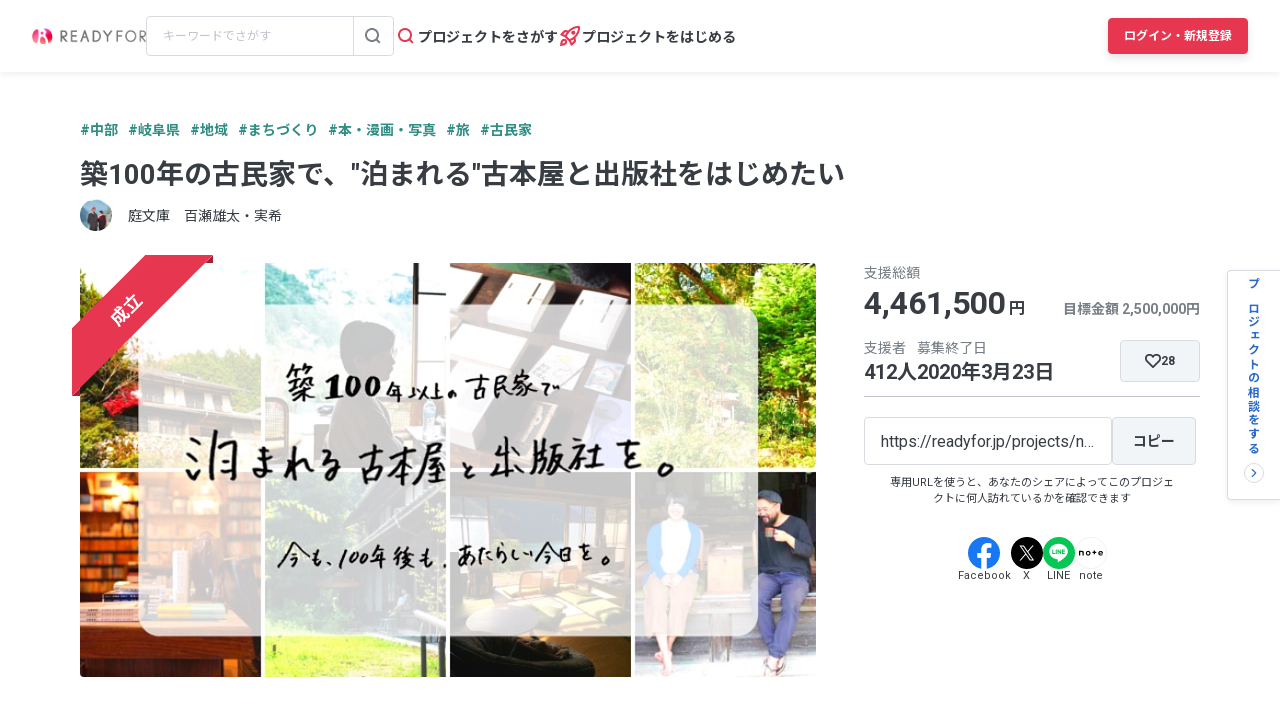

--- FILE ---
content_type: text/html; charset=UTF-8
request_url: https://readyfor.jp/projects/niwabunko
body_size: 2131
content:
<!DOCTYPE html>
<html lang="en">
<head>
    <meta charset="utf-8">
    <meta name="viewport" content="width=device-width, initial-scale=1">
    <title></title>
    <style>
        body {
            font-family: "Arial";
        }
    </style>
    <script type="text/javascript">
    window.awsWafCookieDomainList = [];
    window.gokuProps = {
"key":"AQIDAHjcYu/GjX+QlghicBgQ/7bFaQZ+m5FKCMDnO+vTbNg96AH8rhIMJ+z/0ZlnwNGCUsFTAAAAfjB8BgkqhkiG9w0BBwagbzBtAgEAMGgGCSqGSIb3DQEHATAeBglghkgBZQMEAS4wEQQM0xF1depSHZO07bzbAgEQgDtkDWjfu/iA1FFovrm1DbICsUAV04yfVyp7MT61DYp7EWM6jDnLUg9RkBp27QieKrX3EpH4gWzcP8WQoA==",
          "iv":"D549bAFFcgAAAUV6",
          "context":"R7mVaQyFjT4iZga/[base64]/wYeuj7/f1UDghF4WEtGpnBHOIiJaHprve8H0Lbbg8G8FJYeqLNgGk3Qo5Cc/yg1oGDRIU0IgwZC23DYmatD1K97kRg2DNGlzEpoys6y4QGsztmxeqIer1jOwlnpfpB6oL0tJ0pwGkYNlLEFQL70QoY8jRCYBgM2dIuDS5/HWdcGBrAYP9lQXalyqcffTcX4LOj+fGnkel/LUEC5BJOa0XQzqwb2/G/QC4lHS+XJB7PqJAh5XadyLJ6NdFuFkgXD2UQCX9951fRRx+yS/qv1BABZaHxtdOP5gqQme3LLSNnF4VEdeUJtRdHh4XVpOquCEKDeEpyxBxzgaIEfy9GJypOX93iubBxwG76bqsIkSzQ9PhadBjepZ6me/lHVY56f67oegCbTczrg6w1hK4WUnUPFXeBp+RWisMMS8n8mCJOQzRQkArsM7paBrSw=="
};
    </script>
    <script src="https://1eb9d2339a12.f6bdac56.us-east-2.token.awswaf.com/1eb9d2339a12/3ae1f01a7efb/0a275c36d423/challenge.js"></script>
</head>
<body>
    <div id="challenge-container"></div>
    <script type="text/javascript">
        AwsWafIntegration.saveReferrer();
        AwsWafIntegration.checkForceRefresh().then((forceRefresh) => {
            if (forceRefresh) {
                AwsWafIntegration.forceRefreshToken().then(() => {
                    window.location.reload(true);
                });
            } else {
                AwsWafIntegration.getToken().then(() => {
                    window.location.reload(true);
                });
            }
        });
    </script>
    <noscript>
        <h1>JavaScript is disabled</h1>
        In order to continue, we need to verify that you're not a robot.
        This requires JavaScript. Enable JavaScript and then reload the page.
    </noscript>
</body>
</html>

--- FILE ---
content_type: text/html; charset=utf-8
request_url: https://readyfor.jp/projects/niwabunko
body_size: 85866
content:
<!DOCTYPE html><html lang="ja" prefix="fb: http://ogp.me/ns/fb#" xml:lang="ja" xmlns="http://www.w3.org/1999/xhtml"><head><meta content="text/html; charset=utf-8" http-equiv="Content-Type" /><meta content="READYFOR, レディーフォー, クラウドファンディング, ソーシャルファンディング, 資金調達, 米良はるか, クリエーター" name="keywords" /><meta content="16AD99A6ADD3644D5417B889AACFD4DD" name="msvalidate.01" /><meta content="width=device-width, initial-scale=1.0, minimum-scale=1.0, maximum-scale=1.0, user-scalable=no" name="viewport" /><meta content="telephone=no" name="format-detection" /><title>築100年の古民家で、&quot;泊まれる&quot;古本屋と出版社をはじめたい（庭文庫　百瀬雄太・実希 2020/02/14 公開） - クラウドファンディング READYFOR</title><meta name="csrf-param" content="authenticity_token" />
<meta name="csrf-token" content="KlwMVWQrA76krs2pafJfx28imTQLmdQvq5_b7u4xw2erfaUZ759n4DzDfvj2PbLLmTeoh3Vg2Bvkly-K9k1eng" /><link rel="apple-touch-icon" sizes="57x57" href="https://readyfor.jp/assets/favicon/apple-touch-icon-57x57-197c89c9c23a88dff743a035636792a06b84ce0bdbcccfc701c41fbec26dcfbd.png">
<link rel="apple-touch-icon" sizes="60x60" href="https://readyfor.jp/assets/favicon/apple-touch-icon-60x60-34421526ffa261138fdcbbe09ccabbb508de08163ad45e2b70fb3198c054684b.png">
<link rel="apple-touch-icon" sizes="72x72" href="https://readyfor.jp/assets/favicon/apple-touch-icon-72x72-bf865a4385b82133180a24f96ecc29e3360682287a31ccf74056cae2dc17059e.png">
<link rel="apple-touch-icon" sizes="76x76" href="https://readyfor.jp/assets/favicon/apple-touch-icon-76x76-6b15a0a6bac480517e4b3a32e57c3db6e0c22a0768e9ff7bbb8010e39afe7a5c.png">
<link rel="apple-touch-icon" sizes="114x114" href="https://readyfor.jp/assets/favicon/apple-touch-icon-114x114-e0c5e7bb6372b625ae67337bf3b62c1a8695f852c85b0a9a23832c6e693b38aa.png">
<link rel="apple-touch-icon" sizes="120x120" href="https://readyfor.jp/assets/favicon/apple-touch-icon-120x120-bde56b34eacf80719a3537b00c25936b8e3f61544623927bb560f3d23851be39.png">
<link rel="apple-touch-icon" sizes="144x144" href="https://readyfor.jp/assets/favicon/apple-touch-icon-144x144-d32193fae76ae9604733f8c478cc9a47b7f3fe1e92a90f2f74e79a41a37b7308.png">
<link rel="apple-touch-icon" sizes="152x152" href="https://readyfor.jp/assets/favicon/apple-touch-icon-152x152-edbb1922d12249eed55666bdce1ffad5ff1bb7279f223124cf1bd385a19da446.png">
<link rel="apple-touch-icon" sizes="180x180" href="https://readyfor.jp/assets/favicon/apple-touch-icon-180x180-4fd9080193b04f0872e53c2381fdce0586e4dba7de76e6daaa4422cae193848b.png">
<link rel="icon" type="image/png" href="https://readyfor.jp/assets/favicon/android-chrome-192x192-c05fe71bde84e1c5423f70d759c420858c60857896680368b524bed3ef85d3b4.png" sizes="192x192">
<link rel="icon" type="image/png" href="https://readyfor.jp/assets/favicon/favicon-96x96-9fdde96cccdb93aa7e12cb56cdc7b1d522e575b3fd66043680ed1cb920f43584.png" sizes="96x96">
<link rel="icon" type="image/png" href="https://readyfor.jp/assets/favicon/favicon-3ef66363badac5b69c2a448f80750bbe134cfd5e3f25cd07c6cf2acae0e1444c.png">
<meta name="msapplication-TileColor" content="#e73650">
<meta name="msapplication-TileImage" content="https://readyfor.jp/assets/favicon/mstile-144x144-1845a2bfbc6b2152d3a52432be99da627824567741505cd20f0718279267ee2b.png">
<meta name="theme-color" content="#ffffff">
<script src="https://www.datadoghq-browser-agent.com/datadog-logs-us.js"></script><script>var ignoreSourceErrorMessages = [
  "Object Not Found Matching Id",
  "ResizeObserver loop limit exceeded",
  "NetworkError when attempting to fetch resource.",
  "キャンセルしました",
  "cancelled",
  "Load failed",
  "Installations: Could not process request. Application offline. (installations/app-offline)."
];
var errorToWarningMessages = [
  "Minified React error #423;",
  "Minified React error #418;",
  "Minified React error #425;"
];
if (window.DD_LOGS) {
  DD_LOGS.init({
    clientToken: 'puba8a9f8c79b2f72441868ade882f5bcce',
    site: 'datadoghq.com',
    service: 'readyfor-fe',
    forwardErrorsToLogs: true,
    sampleRate: 100,
    env: 'production',
    beforeSend(log) {
      if (log.error) {
        if (log.error.origin === "console") {
          return false;
        }
        if (log.error.origin === "source") {
          if (
            ignoreSourceErrorMessages.some(function(ignoreSourceErrorMessage) {
              return log.message && log.message.indexOf(ignoreSourceErrorMessage) !== -1;
            })
          ) {
            return false;
          }
          if (
            errorToWarningMessages.some(function(errorToWarningMessage) {
              return log.message && log.message.indexOf(errorToWarningMessage) !== -1;
            })
          ) {
            log.status = "warn";
          }
        }
        if (log.error.origin === "network") {
          log.status = "warn";
        }
      }
    }
  });
  DD_LOGS.setLoggerGlobalContext({
    user_id: false || 0
  });
}</script><link rel="stylesheet" href="/assets/application_responsive-bfef7ebaa7afa6490e3f1c09df58f2942964ab9eb31bebd166697e398b12accd.css" /><script src="/assets/application_responsive-01ea46d842d800ada8293bae3499bdff6eb33e99abb2bb894dad9f2ab941f6da.js"></script><script>WebFontConfig = {
  google: {
    families: ['Noto Sans JP:400,700','Roboto:400,400i,700,700i&display=swap&subset=japanese'],
  }
};

(function(d) {
  var wf = d.createElement('script'), s = d.scripts[0];
  wf.src = 'https://cdnjs.cloudflare.com/ajax/libs/webfont/1.6.28/webfontloader.js';
  wf.async = true;
  s.parentNode.insertBefore(wf, s);
})(document);</script><meta content="188875347802288" property="fb:app_id" /><meta content="summary_large_image" name="twitter:card" /><meta content="@READYFOR_cf" name="twitter:site" /><meta content="website" property="og:type" /><meta content="築100年の古民家で、&quot;泊まれる&quot;古本屋と出版社をはじめたい - クラウドファンディング READYFOR" property="og:title" /><meta content="https://readyfor.jp/projects/niwabunko" property="og:url" /><meta content="https://readyfor.jp/rails/active_storage/representations/proxy/eyJfcmFpbHMiOnsiZGF0YSI6Nzg4NDEsInB1ciI6ImJsb2JfaWQifX0=--3ad9e13d297b1b7cb18a8bda402fdc4a6dfc60e1/eyJfcmFpbHMiOnsiZGF0YSI6eyJmb3JtYXQiOiJ3ZWJwIiwicmVzaXplX3RvX2ZpbGwiOls3MzYsNDE0XSwic2F2ZXIiOnsicXVhbGl0eSI6MTAwfX0sInB1ciI6InZhcmlhdGlvbiJ9fQ==--b9e0a70819e92a6d5c87d72542c45797b25e6dc7/p32372-key-visual.png" property="og:image" /><meta content="岐阜県恵那市にある美しい木曽川と山々に囲まれた築100年以上の古民家にて行なっている古本屋「庭文庫」。その庭文庫を泊まれる古本屋&amp;出版社に！ - クラウドファンディング READYFOR" property="og:description" /><link href="https://readyfor.jp/projects/niwabunko" rel="canonical" /><meta content="岐阜県恵那市にある美しい木曽川と山々に囲まれた築100年以上の古民家にて行なっている古本屋「庭文庫」。その庭文庫を泊まれる古本屋&amp;出版社に！ - クラウドファンディング READYFOR" name="description" /><meta content="crowdfunding" property="note:type" /><meta content="庭文庫　百瀬雄太・実希" property="note:owner" /><meta content="まちづくり" property="note:category" /><meta content="2500000" property="note:target_amount" /><meta content="4461500" property="note:current_amount" /><meta content="412" property="note:supporters" /><meta content="2020-02-14T10:00:01+09:00" property="note:start_at" /><meta content="2020-03-23T23:00:00+09:00" property="note:end_at" /><meta content="支援する" property="note:button_label" /><script defer>
  dataLayer = window.dataLayer || [];


    dataLayer.push({
      'projectId':        '32372',
      'fundingModel':     'all_or_nothing',
      'fundraisingStatus': 'expired'
    });

    if (URLSearchParams) {
      var refferal_user_id = new URLSearchParams(window.location.search).get('sns_share_token');
      if (refferal_user_id !== null) {
        dataLayer.push({
          'refferal_user_id': refferal_user_id || 'not_login',
        });
      }
    }



    dataLayer.push({
      'criteoPageType':  'ProjectPage',
      'criteoEmail':     '',
      'criteoProjectID': 32372
    });
</script>
<!-- Google Tag Manager -->
<script>(function(w,d,s,l,i){w[l]=w[l]||[];w[l].push({'gtm.start':
new Date().getTime(),event:'gtm.js'});var f=d.getElementsByTagName(s)[0],
j=d.createElement(s),dl=l!='dataLayer'?'&l='+l:'';j.async=true;j.src=
'https://www.googletagmanager.com/gtm.js?id='+i+dl;f.parentNode.insertBefore(j,f);
})(window,document,'script','dataLayer','GTM-PJ5K3XK');</script>
<!-- End Google Tag Manager -->
<script>var _sift = window._sift = window._sift || [];
_sift.push(['_setAccount', '2efa1b203f']);
_sift.push(['_setUserId', '']);
_sift.push(['_setSessionId', 'eyJhbGciOiJIUzI1NiJ9.eyJpc3MiOiJSRUFEWUZPUiBJbmMuIiwiaWF0IjoxNzY5MDYzOTc2fQ.k4LKdhHOBNqZJtsFDIqOLjresb4SsLxBNowTI587BzY']);
_sift.push(['_trackPageview']);

(function() {
  function ls() {
    var e = document.createElement('script');
    e.src = 'https://cdn.sift.com/s.js';
    document.body.appendChild(e);
  }
  if (window.attachEvent) {
    window.attachEvent('onload', ls);
  } else {
    window.addEventListener('load', ls, false);
  }
})();</script><script>window.twttr = (function (d,s,id) {
  var t, js, fjs = d.getElementsByTagName(s)[0];
  if (d.getElementById(id)) return; js=d.createElement(s); js.id=id;
  js.src="//platform.twitter.com/widgets.js"; fjs.parentNode.insertBefore(js, fjs);
  return window.twttr || (t = { _e: [], ready: function(f){ t._e.push(f) } });
}(document, "script", "twitter-wjs"));</script><script type="application/ld+json"> {   "@context": "https://schema.org",   "@type": "BreadcrumbList",   "itemListElement": [{"@type":"ListItem","position":1,"name":"クラウドファンディングトップ","item":"https://readyfor.jp"},{"@type":"ListItem","position":2,"name":"地域","item":"https://readyfor.jp/tags/local"},{"@type":"ListItem","position":3,"name":"まちづくり","item":"https://readyfor.jp/tags/town_planning"},{"@type":"ListItem","position":4,"name":"築100年の古民家で、\"泊まれる\"古本屋と出版社をはじめたい","item":"https://readyfor.jp/projects/niwabunko"}] }</script><script type="application/ld+json"> {   "@context": "https://schema.org",   "@type": "BreadcrumbList",   "itemListElement": [{"@type":"ListItem","position":1,"name":"クラウドファンディングトップ","item":"https://readyfor.jp"},{"@type":"ListItem","position":2,"name":"中部","item":"https://readyfor.jp/tags/chubu"},{"@type":"ListItem","position":3,"name":"築100年の古民家で、\"泊まれる\"古本屋と出版社をはじめたい","item":"https://readyfor.jp/projects/niwabunko"}] }</script><script type="application/ld+json"> {   "@context": "https://schema.org",   "@type": "BreadcrumbList",   "itemListElement": [{"@type":"ListItem","position":1,"name":"クラウドファンディングトップ","item":"https://readyfor.jp"},{"@type":"ListItem","position":2,"name":"中部","item":"https://readyfor.jp/tags/chubu"},{"@type":"ListItem","position":3,"name":"岐阜県","item":"https://readyfor.jp/tags/gifu"},{"@type":"ListItem","position":4,"name":"築100年の古民家で、\"泊まれる\"古本屋と出版社をはじめたい","item":"https://readyfor.jp/projects/niwabunko"}] }</script><script type="application/ld+json"> {   "@context": "https://schema.org",   "@type": "BreadcrumbList",   "itemListElement": [{"@type":"ListItem","position":1,"name":"クラウドファンディングトップ","item":"https://readyfor.jp"},{"@type":"ListItem","position":2,"name":"地域","item":"https://readyfor.jp/tags/local"},{"@type":"ListItem","position":3,"name":"築100年の古民家で、\"泊まれる\"古本屋と出版社をはじめたい","item":"https://readyfor.jp/projects/niwabunko"}] }</script><script type="application/ld+json"> {   "@context": "https://schema.org",   "@type": "BreadcrumbList",   "itemListElement": [{"@type":"ListItem","position":1,"name":"クラウドファンディングトップ","item":"https://readyfor.jp"},{"@type":"ListItem","position":2,"name":"地域","item":"https://readyfor.jp/tags/local"},{"@type":"ListItem","position":3,"name":"まちづくり","item":"https://readyfor.jp/tags/town_planning"},{"@type":"ListItem","position":4,"name":"築100年の古民家で、\"泊まれる\"古本屋と出版社をはじめたい","item":"https://readyfor.jp/projects/niwabunko"}] }</script><script type="application/ld+json"> {   "@context": "https://schema.org",   "@type": "BreadcrumbList",   "itemListElement": [{"@type":"ListItem","position":1,"name":"クラウドファンディングトップ","item":"https://readyfor.jp"},{"@type":"ListItem","position":2,"name":"アート","item":"https://readyfor.jp/tags/art"},{"@type":"ListItem","position":3,"name":"本・漫画・写真","item":"https://readyfor.jp/tags/book"},{"@type":"ListItem","position":4,"name":"築100年の古民家で、\"泊まれる\"古本屋と出版社をはじめたい","item":"https://readyfor.jp/projects/niwabunko"}] }</script><script type="application/ld+json"> {   "@context": "https://schema.org",   "@type": "BreadcrumbList",   "itemListElement": [{"@type":"ListItem","position":1,"name":"クラウドファンディングトップ","item":"https://readyfor.jp"},{"@type":"ListItem","position":2,"name":"チャレンジ","item":"https://readyfor.jp/tags/challenge"},{"@type":"ListItem","position":3,"name":"旅","item":"https://readyfor.jp/tags/travel"},{"@type":"ListItem","position":4,"name":"築100年の古民家で、\"泊まれる\"古本屋と出版社をはじめたい","item":"https://readyfor.jp/projects/niwabunko"}] }</script><script type="application/ld+json"> {   "@context": "https://schema.org",   "@type": "BreadcrumbList",   "itemListElement": [{"@type":"ListItem","position":1,"name":"クラウドファンディングトップ","item":"https://readyfor.jp"},{"@type":"ListItem","position":2,"name":"地域","item":"https://readyfor.jp/tags/local"},{"@type":"ListItem","position":3,"name":"地域文化","item":"https://readyfor.jp/tags/localculture"},{"@type":"ListItem","position":4,"name":"古民家","item":"https://readyfor.jp/tags/kominka"},{"@type":"ListItem","position":5,"name":"築100年の古民家で、\"泊まれる\"古本屋と出版社をはじめたい","item":"https://readyfor.jp/projects/niwabunko"}] }</script></head><body class="c-projects a-show"><!-- Google Tag Manager (noscript) -->
<noscript><iframe src="https://www.googletagmanager.com/ns.html?id=GTM-PJ5K3XK"
height="0" width="0" style="display:none;visibility:hidden"></iframe></noscript>
<!-- End Google Tag Manager (noscript) -->
<div><style data-emotion="css 13i2tsf 1jflaxs 1y4v4z7 7zxusb apxhqf 132f0c2 1m3egw1 1ko9f9l gvo99r gpmlgy naog9h 1btuzsi 1mz7857 u6fu30 eila3e 1o97835 pj4utt 1k10uqm 1aw5j94 pyot0f 1ykvs6i k6suih 8dvavm 126tre3 1vm3gfq 1s9euyi 1t10c7c 17k79fu n6hx3z 1ujb7a5 1tffkyp vtbgx0 1ip8mzp 17c0wg8 1dj2y1d fq559h fyz4zr 1ig268b 1tfd5hf 1rt81m1 1pqel7f 6q4ntb 4pt5b7 1ago99h 4pe4zq pyll19 r2ygo 1hfejq1 1vy069o 1ndkijr nrh2wf 8thqoq 18a36r0">.css-13i2tsf{top:0;left:0;width:100%;z-index:50;background-color:#ffffff;transition-property:opacity visibility;transition-duration:0.2s;transition-timing-function:linear;position:absolute;visibility:visible;opacity:1;}@media screen and (min-width: 960px){.css-13i2tsf{position:fixed;visibility:visible;opacity:1;}}.css-1jflaxs{position:relative;z-index:50;width:100%;box-shadow:0px 2px 6px rgba(33, 35, 37, 0.08);background:#ffffff;}.css-1y4v4z7{-webkit-align-items:center;-webkit-box-align:center;-ms-flex-align:center;align-items:center;display:-webkit-box;display:-webkit-flex;display:-ms-flexbox;display:flex;-webkit-box-pack:justify;-webkit-justify-content:space-between;justify-content:space-between;margin:auto;padding:14px 16px;position:relative;box-sizing:border-box;}@media screen and (min-width: 453px){.css-1y4v4z7{padding:14px 24px;}}@media screen and (min-width: 600px){.css-1y4v4z7{padding:20px 24px;}}@media screen and (min-width: 960px){.css-1y4v4z7{padding:16px 32px;}}.css-7zxusb{display:-webkit-inline-box;display:-webkit-inline-flex;display:-ms-inline-flexbox;display:inline-flex;-webkit-align-items:center;-webkit-box-align:center;-ms-flex-align:center;align-items:center;-webkit-box-pack:center;-ms-flex-pack:center;-webkit-justify-content:center;justify-content:center;gap:8px;}@media screen and (min-width: 960px){.css-7zxusb{gap:24px;}}.css-apxhqf{display:-webkit-inline-box;display:-webkit-inline-flex;display:-ms-inline-flexbox;display:inline-flex;}@media screen and (min-width: 453px){.css-apxhqf{display:none;}}.css-132f0c2{font-size:0;-webkit-appearance:none;-moz-appearance:none;-ms-appearance:none;appearance:none;background-color:white;border:none;cursor:pointer;}@media screen and (min-width: 600px){.css-132f0c2{display:none;}}.css-1m3egw1{font-size:0;}.css-1ko9f9l{height:16px;width:114px;}@media screen and (min-width: 1400px){.css-1ko9f9l{height:20px;width:142px;}}.css-gvo99r{display:none;}@media screen and (min-width: 960px){.css-gvo99r{display:block;width:248px;}}@media screen and (min-width: 960px){.css-gvo99r[data-has-project="true"]{width:220px;}}@media screen and (min-width: 1048px){.css-gvo99r[data-has-project="true"]{width:248px;}}.css-gpmlgy{-webkit-align-items:center;-webkit-box-align:center;-ms-flex-align:center;align-items:center;border-radius:4px;border:1px solid #d8dce1;box-sizing:border-box;display:-webkit-inline-box;display:-webkit-inline-flex;display:-ms-inline-flexbox;display:inline-flex;height:40px;width:100%;}.css-naog9h{width:calc(100% - 40px);box-sizing:border-box;margin-top:0;}.css-1btuzsi{border:none;margin-left:8px;margin-right:8px;width:calc(100% - 16px);box-sizing:border-box;padding:7px 8px;background:#ffffff;border-radius:4px;color:#383d43;font-size:12px;line-height:18px;outline:none;font-family:"Roboto","Noto Sans JP",sans-serif;}.css-1btuzsi:focus{outline:none;box-shadow:none;}.css-1btuzsi::-webkit-input-placeholder{color:#bfc4cb;}.css-1btuzsi::-moz-placeholder{color:#bfc4cb;}.css-1btuzsi:-ms-input-placeholder{color:#bfc4cb;}.css-1btuzsi::placeholder{color:#bfc4cb;}.css-1mz7857{margin:0;padding:0;-webkit-appearance:none;-moz-appearance:none;-ms-appearance:none;appearance:none;background:transparent;box-sizing:border-box;-webkit-align-items:center;-webkit-box-align:center;-ms-flex-align:center;align-items:center;border:1px solid transparent;border-left-color:#d8dce1;border-radius:0 4px 4px 0;display:-webkit-inline-box;display:-webkit-inline-flex;display:-ms-inline-flexbox;display:inline-flex;height:40px;-webkit-box-pack:center;-ms-flex-pack:center;-webkit-justify-content:center;justify-content:center;width:40px;cursor:pointer;}.css-1mz7857:focus,.css-1mz7857:active{border:1px solid #2969c9;outline:none;}@media screen and (min-width: 960px){.css-u6fu30{display:none;}}.css-eila3e{display:-webkit-box;display:-webkit-flex;display:-ms-flexbox;display:flex;-webkit-align-items:center;-webkit-box-align:center;-ms-flex-align:center;align-items:center;-webkit-box-pack:center;-ms-flex-pack:center;-webkit-justify-content:center;justify-content:center;min-width:auto;border-width:0;padding:0;width:32px;height:32px;background-color:transparent;border-color:transparent;border-radius:4px;cursor:pointer;}.css-eila3e:focus{border:1px solid #2969c9;outline:none;}.css-eila3e:hover{opacity:0.8;-webkit-transition:150ms ease-in-out;transition:150ms ease-in-out;}.css-eila3e:active{opacity:1;border:1px solid transparent;box-shadow:inset 0px 2px 8px rgba(33, 35, 37, 0.08);}@media screen and (min-width: 600px){.css-eila3e{width:66px;height:30px;}}.css-1o97835{display:-webkit-box;display:-webkit-flex;display:-ms-flexbox;display:flex;gap:16px;}.css-pj4utt{display:none;-webkit-text-decoration:none;text-decoration:none;gap:4px;-webkit-align-items:center;-webkit-box-align:center;-ms-flex-align:center;align-items:center;display:none;}@media screen and (min-width: 375px){.css-pj4utt{display:-webkit-box;display:-webkit-flex;display:-ms-flexbox;display:flex;}}.css-pj4utt[data-has-project="true"]{display:none;}@media screen and (min-width: 453px){.css-pj4utt[data-has-project="true"]{display:-webkit-box;display:-webkit-flex;display:-ms-flexbox;display:flex;}}@media screen and (min-width: 375px){.css-pj4utt{display:none;}}@media screen and (min-width: 960px){.css-pj4utt{display:-webkit-box;display:-webkit-flex;display:-ms-flexbox;display:flex;}}.css-1k10uqm{margin:0;margin-block-start:0;margin-block-end:0;-webkit-margin-start:0;margin-inline-start:0;-webkit-margin-end:0;margin-inline-end:0;color:#383d43;font-size:14px;font-weight:700;text-align:inherit;line-height:1.2;-webkit-user-select:auto;-moz-user-select:auto;-ms-user-select:auto;user-select:auto;-webkit-transition:color 150ms ease-in-out,font-size 150ms ease-in-out,font-weight 150ms ease-in-out;transition:color 150ms ease-in-out,font-size 150ms ease-in-out,font-weight 150ms ease-in-out;text-overflow:ellipsis;overflow:hidden;white-space:nowrap;height:20px;line-height:normal;}.css-1aw5j94{display:none;-webkit-text-decoration:none;text-decoration:none;gap:4px;-webkit-align-items:center;-webkit-box-align:center;-ms-flex-align:center;align-items:center;}@media screen and (min-width: 375px){.css-1aw5j94{display:-webkit-box;display:-webkit-flex;display:-ms-flexbox;display:flex;}}.css-1aw5j94[data-has-project="true"]{display:none;}@media screen and (min-width: 453px){.css-1aw5j94[data-has-project="true"]{display:-webkit-box;display:-webkit-flex;display:-ms-flexbox;display:flex;}}.css-pyot0f{display:none;}@media screen and (min-width: 453px){.css-pyot0f{display:inline;}}.css-1ykvs6i{margin:0;margin-block-start:0;margin-block-end:0;-webkit-margin-start:0;margin-inline-start:0;-webkit-margin-end:0;margin-inline-end:0;color:#383d43;font-size:14px;font-weight:700;text-align:inherit;line-height:1.2;-webkit-user-select:auto;-moz-user-select:auto;-ms-user-select:auto;user-select:auto;-webkit-transition:color 150ms ease-in-out,font-size 150ms ease-in-out,font-weight 150ms ease-in-out;transition:color 150ms ease-in-out,font-size 150ms ease-in-out,font-weight 150ms ease-in-out;text-overflow:ellipsis;overflow:hidden;white-space:nowrap;height:20px;line-height:normal;display:none;}@media screen and (min-width: 453px){.css-1ykvs6i{display:initial;}}@media screen and (min-width: 600px){.css-1ykvs6i{display:none;}}.css-k6suih{margin:0;margin-block-start:0;margin-block-end:0;-webkit-margin-start:0;margin-inline-start:0;-webkit-margin-end:0;margin-inline-end:0;color:#383d43;font-size:14px;font-weight:700;text-align:inherit;line-height:1.2;-webkit-user-select:auto;-moz-user-select:auto;-ms-user-select:auto;user-select:auto;-webkit-transition:color 150ms ease-in-out,font-size 150ms ease-in-out,font-weight 150ms ease-in-out;transition:color 150ms ease-in-out,font-size 150ms ease-in-out,font-weight 150ms ease-in-out;text-overflow:ellipsis;overflow:hidden;white-space:nowrap;display:none;}@media screen and (min-width: 600px){.css-k6suih{height:20px;line-height:normal;display:initial;}}.css-8dvavm{-webkit-align-items:center;-webkit-box-align:center;-ms-flex-align:center;align-items:center;display:-webkit-inline-box;display:-webkit-inline-flex;display:-ms-inline-flexbox;display:inline-flex;-webkit-box-pack:end;-ms-flex-pack:end;-webkit-justify-content:flex-end;justify-content:flex-end;gap:20px;}@media screen and (min-width: 375px){.css-8dvavm{gap:32px;}}.css-126tre3{display:-webkit-inline-box;display:-webkit-inline-flex;display:-ms-inline-flexbox;display:inline-flex;box-sizing:border-box;min-width:64px;height:32px;padding:8px 20px;background-color:#e73650;border-width:1px;border-color:#e73650;border-style:solid;border-radius:4px;cursor:pointer;box-shadow:0px 4px 8px rgba(33, 35, 37, 0.12);-webkit-align-items:center;-webkit-box-align:center;-ms-flex-align:center;align-items:center;-webkit-box-pack:center;-ms-flex-pack:center;-webkit-justify-content:center;justify-content:center;-webkit-transition:min-width 150ms ease-in-out,height 150ms ease-in-out,padding 150ms ease-in-out,background-color 150ms ease-in-out,border-color 150ms ease-in-out;transition:min-width 150ms ease-in-out,height 150ms ease-in-out,padding 150ms ease-in-out,background-color 150ms ease-in-out,border-color 150ms ease-in-out;width:80px;height:32px;padding:6px 10px;}.css-126tre3:focus{border:1px solid #2969c9;outline:none;}.css-126tre3:hover{opacity:0.8;-webkit-transition:150ms ease-in-out;transition:150ms ease-in-out;}.css-126tre3:active{opacity:1;box-shadow:inset 0px 2px 8px rgba(33, 35, 37, 0.08);}@media screen and (min-width: 390px){.css-126tre3{height:36px;padding:8px 12px;}}@media screen and (min-width: 453px){.css-126tre3{width:140px;}}@media screen and (min-width: 600px){.css-126tre3{width:80px;}}@media screen and (min-width: 1048px){.css-126tre3{width:140px;}}.css-1vm3gfq{margin:0;margin-block-start:0;margin-block-end:0;-webkit-margin-start:0;margin-inline-start:0;-webkit-margin-end:0;margin-inline-end:0;color:#ffffff;font-size:12px;font-weight:700;text-align:center;line-height:1.2;-webkit-user-select:none;-moz-user-select:none;-ms-user-select:none;user-select:none;-webkit-transition:color 150ms ease-in-out,font-size 150ms ease-in-out,font-weight 150ms ease-in-out;transition:color 150ms ease-in-out,font-size 150ms ease-in-out,font-weight 150ms ease-in-out;text-overflow:ellipsis;overflow:hidden;white-space:nowrap;overflow:unset;display:initial;}@media screen and (min-width: 1048px){.css-1vm3gfq{display:none;}}.css-1s9euyi{margin:0;margin-block-start:0;margin-block-end:0;-webkit-margin-start:0;margin-inline-start:0;-webkit-margin-end:0;margin-inline-end:0;color:#ffffff;font-size:12px;font-weight:700;text-align:center;line-height:1.2;-webkit-user-select:none;-moz-user-select:none;-ms-user-select:none;user-select:none;-webkit-transition:color 150ms ease-in-out,font-size 150ms ease-in-out,font-weight 150ms ease-in-out;transition:color 150ms ease-in-out,font-size 150ms ease-in-out,font-weight 150ms ease-in-out;text-overflow:ellipsis;overflow:hidden;white-space:nowrap;overflow:unset;display:initial;display:none;}@media screen and (min-width: 1048px){.css-1s9euyi{display:none;}}@media screen and (min-width: 1048px){.css-1s9euyi{display:initial;}}.css-1t10c7c{left:0;width:100%;position:absolute;z-index:51;display:none;}@media screen and (min-width: 600px){.css-1t10c7c::before,.css-1t10c7c::after{border-width:0;}}@media screen and (min-width: 600px){.css-1t10c7c{z-index:49;}}.css-17k79fu{box-sizing:border-box;border-radius:0 0 10px 10px;border:solid 1px #d8dce1;box-shadow:0px 2px 6px 0px rgba(33, 35, 37, 0.08);background-color:#ffffff;position:relative;width:100%;}@media screen and (min-width: 600px){.css-17k79fu{border-radius:0;border:none;}}.css-n6hx3z{padding:24px 20px;}@media screen and (min-width: 600px){.css-n6hx3z{padding:0;}}.css-1ujb7a5{display:block;box-sizing:border-box;width:100%;margin-bottom:24px;}@media screen and (min-width: 600px){.css-1ujb7a5{padding:32px 64px 0;margin:0;}}@media screen and (min-width: 960px){.css-1ujb7a5{display:none;}}.css-1tffkyp{border:none;margin-left:8px;margin-right:8px;width:calc(100% - 16px);box-sizing:border-box;padding:7px 8px;background:#ffffff;border-radius:4px;color:#383d43;font-size:16px;line-height:18px;outline:none;font-family:"Roboto","Noto Sans JP",sans-serif;}.css-1tffkyp:focus{outline:none;box-shadow:none;}.css-1tffkyp::-webkit-input-placeholder{color:#bfc4cb;}.css-1tffkyp::-moz-placeholder{color:#bfc4cb;}.css-1tffkyp:-ms-input-placeholder{color:#bfc4cb;}.css-1tffkyp::placeholder{color:#bfc4cb;}@media screen and (min-width: 600px){.css-vtbgx0{padding:16px 64px;}.css-vtbgx0:nth-of-type(even){background-color:#ffffff;}.css-vtbgx0:nth-of-type(odd){background-color:#f8f9f9;}}@media screen and (min-width: 960px){.css-vtbgx0{padding:16px 0;}}.css-1ip8mzp{width:100%;clear:both;margin-top:8px;border-top:1px solid #d8dce1;}@media screen and (min-width: 600px){.css-1ip8mzp{border:none;margin:0;}}@media screen and (min-width: 960px){.css-1ip8mzp{width:680px;margin-left:0px;}}.css-17c0wg8{width:100%;display:inline-block;}.css-1dj2y1d{margin:0;margin-block-start:0;margin-block-end:0;-webkit-margin-start:0;margin-inline-start:0;-webkit-margin-end:0;margin-inline-end:0;color:#383d43;font-size:16px;font-weight:700;text-align:inherit;line-height:normal;-webkit-user-select:auto;-moz-user-select:auto;-ms-user-select:auto;user-select:auto;-webkit-transition:color 150ms ease-in-out,font-size 150ms ease-in-out,font-weight 150ms ease-in-out;transition:color 150ms ease-in-out,font-size 150ms ease-in-out,font-weight 150ms ease-in-out;word-break:break-all;display:block;margin:21px 0 16px;font-size:16px;line-height:1.5;}@media screen and (min-width: 600px){.css-1dj2y1d{margin:16px 0 12px;font-size:14px;}}.css-fq559h{display:inline;margin:0;padding:0;line-height:1;}.css-fyz4zr{list-style:none;margin:0 16px 9px 0;display:-webkit-box;display:-webkit-list-item;display:-ms-list-itembox;display:list-item;width:auto;float:none;}.css-fyz4zr:nth-of-type(even){margin-right:16px;}.css-fyz4zr:last-of-type{margin-right:0;}@media screen and (min-width: 600px){.css-fyz4zr{display:-webkit-box;display:-webkit-list-item;display:-ms-list-itembox;display:list-item;width:auto;float:left;}.css-fyz4zr:nth-of-type(even){margin-right:16px;}}@media screen and (min-width: 960px){.css-fyz4zr{display:-webkit-box;display:-webkit-list-item;display:-ms-list-itembox;display:list-item;width:auto;float:left;}.css-fyz4zr:nth-of-type(even){margin-right:16px;}}.css-1ig268b{display:-webkit-inline-box;display:-webkit-inline-flex;display:-ms-inline-flexbox;display:inline-flex;-webkit-align-items:center;-webkit-box-align:center;-ms-flex-align:center;align-items:center;-webkit-text-decoration:none;text-decoration:none;font-size:14px;line-height:1.5;}@media screen and (min-width: 600px){.css-1ig268b{font-size:12px;}}.css-1tfd5hf{margin:0;margin-block-start:0;margin-block-end:0;-webkit-margin-start:0;margin-inline-start:0;-webkit-margin-end:0;margin-inline-end:0;color:#2969c9;font-size:12px;font-weight:700;text-align:inherit;line-height:normal;-webkit-user-select:auto;-moz-user-select:auto;-ms-user-select:auto;user-select:auto;-webkit-transition:color 150ms ease-in-out,font-size 150ms ease-in-out,font-weight 150ms ease-in-out;transition:color 150ms ease-in-out,font-size 150ms ease-in-out,font-weight 150ms ease-in-out;word-break:break-all;font-size:14px;line-height:1.5;}@media screen and (min-width: 600px){.css-1tfd5hf{font-size:12px;}}.css-1rt81m1{list-style:none;margin:0 16px 9px 0;display:inline-block;width:calc(50% - 8px);float:none;}.css-1rt81m1:nth-of-type(even){margin-right:0;}.css-1rt81m1:last-of-type{margin-right:0;}@media screen and (min-width: 600px){.css-1rt81m1{display:-webkit-box;display:-webkit-list-item;display:-ms-list-itembox;display:list-item;width:auto;float:left;}.css-1rt81m1:nth-of-type(even){margin-right:16px;}}@media screen and (min-width: 960px){.css-1rt81m1{display:-webkit-box;display:-webkit-list-item;display:-ms-list-itembox;display:list-item;width:auto;float:left;}.css-1rt81m1:nth-of-type(even){margin-right:16px;}}.css-1pqel7f{display:-webkit-box;display:-webkit-flex;display:-ms-flexbox;display:flex;border-top:1px solid #f2f5f8;margin-top:8px;padding-top:24px;}.css-1pqel7f:first-of-type{border-top-width:0;margin-top:0;padding-top:0;}@media screen and (min-width: 600px){.css-1pqel7f{border-top-width:0;margin-top:0;padding-top:0;}}.css-6q4ntb{min-width:84px;width:84px;margin-right:32px;}.css-4pt5b7{margin:0;margin-block-start:0;margin-block-end:0;-webkit-margin-start:0;margin-inline-start:0;-webkit-margin-end:0;margin-inline-end:0;color:#787f87;font-size:16px;font-weight:400;text-align:inherit;line-height:normal;-webkit-user-select:auto;-moz-user-select:auto;-ms-user-select:auto;user-select:auto;-webkit-transition:color 150ms ease-in-out,font-size 150ms ease-in-out,font-weight 150ms ease-in-out;transition:color 150ms ease-in-out,font-size 150ms ease-in-out,font-weight 150ms ease-in-out;word-break:break-all;display:block;font-size:14px;line-height:1.5;}@media screen and (min-width: 600px){.css-4pt5b7{font-size:12px;margin-bottom:16px;}}.css-1ago99h{width:100%;}.css-4pe4zq{list-style:none;margin:0 16px 9px 0;display:-webkit-box;display:-webkit-list-item;display:-ms-list-itembox;display:list-item;width:auto;float:left;}.css-4pe4zq:nth-of-type(even){margin-right:16px;}.css-4pe4zq:last-of-type{margin-right:0;}@media screen and (min-width: 600px){.css-4pe4zq{display:-webkit-box;display:-webkit-list-item;display:-ms-list-itembox;display:list-item;width:auto;float:left;}.css-4pe4zq:nth-of-type(even){margin-right:16px;}}@media screen and (min-width: 960px){.css-4pe4zq{display:-webkit-box;display:-webkit-list-item;display:-ms-list-itembox;display:list-item;width:auto;float:left;}.css-4pe4zq:nth-of-type(even){margin-right:16px;}}.css-pyll19{display:-webkit-box;display:-webkit-flex;display:-ms-flexbox;display:flex;-webkit-box-pack:start;-ms-flex-pack:start;-webkit-justify-content:flex-start;justify-content:flex-start;box-sizing:border-box;background-color:#ffffff;border-bottom:1px solid #d8dce1;list-style:none;margin:0;padding:0 12px;height:44px;margin-top:8px;}@media screen and (min-width: 600px){.css-pyll19{padding:0 32px;height:54px;}}@media screen and (min-width: 960px){.css-pyll19{padding:0;height:auto;}}@media screen and (min-width: 600px){.css-pyll19{width:calc(100% - 64px);margin:20px auto 0;padding:0;}}@media screen and (min-width: 960px){.css-pyll19{display:none;}}.css-r2ygo{position:relative;line-height:1.4;list-style:none;box-sizing:border-box;display:-webkit-inline-box;display:-webkit-inline-flex;display:-ms-inline-flexbox;display:inline-flex;-webkit-align-items:center;-webkit-box-align:center;-ms-flex-align:center;align-items:center;margin:0;padding:0;}.css-r2ygo a{-webkit-text-decoration:none;text-decoration:none;}.css-r2ygo a:visited{color:inherit;}@media screen and (min-width: 600px){.css-r2ygo{margin:0 20px;}.css-r2ygo:first-of-type{margin:0 20px 0 0;}}.css-1hfejq1{cursor:pointer;padding:0 12px;box-sizing:border-box;height:100%;display:-webkit-inline-box;display:-webkit-inline-flex;display:-ms-inline-flexbox;display:inline-flex;-webkit-align-items:center;-webkit-box-align:center;-ms-flex-align:center;align-items:center;}.css-1hfejq1:after{content:'';position:absolute;left:0;bottom:-1px;width:100%;height:4px;background-color:#e73650;border-radius:15px;}@media screen and (min-width: 600px){.css-1hfejq1{padding:0;}}@media screen and (min-width: 960px){.css-1hfejq1{padding:19px 0;}.css-1hfejq1:after{left:0;width:100%;border-radius:21px;}}.css-1vy069o{margin:0;margin-block-start:0;margin-block-end:0;-webkit-margin-start:0;margin-inline-start:0;-webkit-margin-end:0;margin-inline-end:0;color:#383d43;font-size:16px;font-weight:400;text-align:inherit;line-height:1.2;-webkit-user-select:auto;-moz-user-select:auto;-ms-user-select:auto;user-select:auto;-webkit-transition:color 150ms ease-in-out,font-size 150ms ease-in-out,font-weight 150ms ease-in-out;transition:color 150ms ease-in-out,font-size 150ms ease-in-out,font-weight 150ms ease-in-out;text-overflow:ellipsis;overflow:hidden;white-space:nowrap;color:#383d43;font-weight:bold;font-size:12px;display:none;}@media screen and (min-width: 600px){.css-1vy069o{font-size:16px;}}@media screen and (min-width: 600px){.css-1vy069o{display:block;}}.css-1ndkijr{margin:0;margin-block-start:0;margin-block-end:0;-webkit-margin-start:0;margin-inline-start:0;-webkit-margin-end:0;margin-inline-end:0;color:#383d43;font-size:16px;font-weight:400;text-align:inherit;line-height:1.2;-webkit-user-select:auto;-moz-user-select:auto;-ms-user-select:auto;user-select:auto;-webkit-transition:color 150ms ease-in-out,font-size 150ms ease-in-out,font-weight 150ms ease-in-out;transition:color 150ms ease-in-out,font-size 150ms ease-in-out,font-weight 150ms ease-in-out;text-overflow:ellipsis;overflow:hidden;white-space:nowrap;color:#383d43;font-weight:bold;font-size:12px;}@media screen and (min-width: 600px){.css-1ndkijr{font-size:16px;}}@media screen and (min-width: 600px){.css-1ndkijr{display:none;}}.css-nrh2wf{cursor:pointer;padding:0 12px;box-sizing:border-box;height:100%;display:-webkit-inline-box;display:-webkit-inline-flex;display:-ms-inline-flexbox;display:inline-flex;-webkit-align-items:center;-webkit-box-align:center;-ms-flex-align:center;align-items:center;}@media screen and (min-width: 600px){.css-nrh2wf{padding:0;}}@media screen and (min-width: 960px){.css-nrh2wf{padding:19px 0;}}.css-8thqoq{margin:0;margin-block-start:0;margin-block-end:0;-webkit-margin-start:0;margin-inline-start:0;-webkit-margin-end:0;margin-inline-end:0;color:#383d43;font-size:16px;font-weight:400;text-align:inherit;line-height:1.2;-webkit-user-select:auto;-moz-user-select:auto;-ms-user-select:auto;user-select:auto;-webkit-transition:color 150ms ease-in-out,font-size 150ms ease-in-out,font-weight 150ms ease-in-out;transition:color 150ms ease-in-out,font-size 150ms ease-in-out,font-weight 150ms ease-in-out;text-overflow:ellipsis;overflow:hidden;white-space:nowrap;color:#787f87;font-size:12px;}@media screen and (min-width: 600px){.css-8thqoq{font-size:16px;}}.css-18a36r0{color:#ffffff;background-color:#787f87;border-radius:2px;font-size:12px;line-height:inherit;margin-left:4px;padding:2px 5px;}@media screen and (min-width: 600px){.css-18a36r0{font-size:14px;}}@media screen and (min-width: 960px){.css-18a36r0{margin-left:8px;}}</style><div id="CommonHeaderWithTabView-react-component-8208bbe6-76d2-45b9-bf61-70669f2c4446"><div class="css-13i2tsf"><header><div class="css-1jflaxs"><div class="css-1y4v4z7"><div class="css-7zxusb"><div class="css-apxhqf"><button aria-label="メニューボタン" class="css-132f0c2"><svg fill="#787f87" height="14" viewBox="0 0 18 14" width="18" xmlns="http://www.w3.org/2000/svg"><rect height="2" rx="1" width="18"></rect><rect height="2" rx="1" width="18" y="6"></rect><rect height="2" rx="1" width="18" y="12"></rect></svg></button></div><a href="/" class="css-1m3egw1"><img class="css-1ko9f9l" alt="READYFOR" src="[data-uri]" width="142"/></a><div data-has-project="false" class="css-gvo99r"><div class="css-gpmlgy"><label class="css-naog9h"><div style="border:0;clip:rect(0 0 0 0);clip-path:inset(50%);height:1px;margin:0 -1px -1px 0;overflow:hidden;padding:0;position:absolute;width:1px;white-space:nowrap">入力して検索</div><input placeholder="キーワードでさがす" class="css-1btuzsi" value=""/></label><button aria-label="検索する" class="css-1mz7857"><svg fill="#787f87" height="24" viewBox="0 0 24 24" width="24" xmlns="http://www.w3.org/2000/svg"><mask fill="white" id="readyfor-header-mask-inside-1"><path clip-rule="evenodd" d="M16 11C16 13.7614 13.7614 16 11 16C8.23858 16 6 13.7614 6 11C6 8.23858 8.23858 6 11 6C13.7614 6 16 8.23858 16 11ZM15.1921 16.6064C14.0235 17.4816 12.5723 18 11 18C7.13401 18 4 14.866 4 11C4 7.13401 7.13401 4 11 4C14.866 4 18 7.13401 18 11C18 12.5724 17.4816 14.0236 16.6063 15.1922L18.9497 17.5356C19.3403 17.9262 19.3403 18.5593 18.9497 18.9499C18.5592 19.3404 17.9261 19.3404 17.5355 18.9499L15.1921 16.6064Z" fill-rule="evenodd"></path></mask><path d="M15.1921 16.6064L16.6063 15.1922L15.3806 13.9665L13.9932 15.0056L15.1921 16.6064ZM16.6063 15.1922L15.0055 13.9933L13.9664 15.3807L15.1921 16.6065L16.6063 15.1922ZM11 18C14.866 18 18 14.866 18 11H14C14 12.6569 12.6569 14 11 14V18ZM4 11C4 14.866 7.13401 18 11 18V14C9.34315 14 8 12.6569 8 11H4ZM11 4C7.13401 4 4 7.13401 4 11H8C8 9.34315 9.34315 8 11 8V4ZM18 11C18 7.13401 14.866 4 11 4V8C12.6569 8 14 9.34315 14 11H18ZM11 20C13.0192 20 14.8884 19.3326 16.391 18.2073L13.9932 15.0056C13.1587 15.6306 12.1254 16 11 16V20ZM2 11C2 15.9706 6.02944 20 11 20V16C8.23858 16 6 13.7614 6 11H2ZM11 2C6.02944 2 2 6.02944 2 11H6C6 8.23858 8.23858 6 11 6V2ZM20 11C20 6.02944 15.9706 2 11 2V6C13.7614 6 16 8.23858 16 11H20ZM18.2071 16.3912C19.3326 14.8885 20 13.0193 20 11H16C16 12.1254 15.6306 13.1588 15.0055 13.9933L18.2071 16.3912ZM15.1921 16.6065L17.5355 18.9499L20.364 16.1214L18.0205 13.778L15.1921 16.6065ZM17.5355 18.9499C17.145 18.5593 17.145 17.9262 17.5355 17.5356L20.364 20.3641C21.5355 19.1925 21.5355 17.293 20.364 16.1214L17.5355 18.9499ZM17.5355 17.5356C17.9261 17.1451 18.5592 17.1451 18.9497 17.5356L16.1213 20.3641C17.2929 21.5356 19.1924 21.5356 20.364 20.3641L17.5355 17.5356ZM18.9497 17.5356L16.6063 15.1922L13.7779 18.0206L16.1213 20.3641L18.9497 17.5356Z" mask="url(#readyfor-header-mask-inside-1)"></path></svg></button></div></div><div class="css-u6fu30"><button class="css-eila3e"><svg fill="#787f87" height="24" viewBox="0 0 24 24" width="24" xmlns="http://www.w3.org/2000/svg" aria-label="検索アイコン"><mask fill="white" id="common-header-search-button-mask-inside-1"><path clip-rule="evenodd" d="M16 11C16 13.7614 13.7614 16 11 16C8.23858 16 6 13.7614 6 11C6 8.23858 8.23858 6 11 6C13.7614 6 16 8.23858 16 11ZM15.1921 16.6064C14.0235 17.4816 12.5723 18 11 18C7.13401 18 4 14.866 4 11C4 7.13401 7.13401 4 11 4C14.866 4 18 7.13401 18 11C18 12.5724 17.4816 14.0236 16.6063 15.1922L18.9497 17.5356C19.3403 17.9262 19.3403 18.5593 18.9497 18.9499C18.5592 19.3404 17.9261 19.3404 17.5355 18.9499L15.1921 16.6064Z" fill-rule="evenodd"></path></mask><path d="M15.1921 16.6064L16.6063 15.1922L15.3806 13.9665L13.9932 15.0056L15.1921 16.6064ZM16.6063 15.1922L15.0055 13.9933L13.9664 15.3807L15.1921 16.6065L16.6063 15.1922ZM11 18C14.866 18 18 14.866 18 11H14C14 12.6569 12.6569 14 11 14V18ZM4 11C4 14.866 7.13401 18 11 18V14C9.34315 14 8 12.6569 8 11H4ZM11 4C7.13401 4 4 7.13401 4 11H8C8 9.34315 9.34315 8 11 8V4ZM18 11C18 7.13401 14.866 4 11 4V8C12.6569 8 14 9.34315 14 11H18ZM11 20C13.0192 20 14.8884 19.3326 16.391 18.2073L13.9932 15.0056C13.1587 15.6306 12.1254 16 11 16V20ZM2 11C2 15.9706 6.02944 20 11 20V16C8.23858 16 6 13.7614 6 11H2ZM11 2C6.02944 2 2 6.02944 2 11H6C6 8.23858 8.23858 6 11 6V2ZM20 11C20 6.02944 15.9706 2 11 2V6C13.7614 6 16 8.23858 16 11H20ZM18.2071 16.3912C19.3326 14.8885 20 13.0193 20 11H16C16 12.1254 15.6306 13.1588 15.0055 13.9933L18.2071 16.3912ZM15.1921 16.6065L17.5355 18.9499L20.364 16.1214L18.0205 13.778L15.1921 16.6065ZM17.5355 18.9499C17.145 18.5593 17.145 17.9262 17.5355 17.5356L20.364 20.3641C21.5355 19.1925 21.5355 17.293 20.364 16.1214L17.5355 18.9499ZM17.5355 17.5356C17.9261 17.1451 18.5592 17.1451 18.9497 17.5356L16.1213 20.3641C17.2929 21.5356 19.1924 21.5356 20.364 20.3641L17.5355 17.5356ZM18.9497 17.5356L16.6063 15.1922L13.7779 18.0206L16.1213 20.3641L18.9497 17.5356Z" mask="url(#common-header-search-button-mask-inside-1)"></path></svg></button></div><div class="css-1o97835"><a href="/projects" class="css-pj4utt"><svg fill="#e73650" height="24px" viewBox="0 0 24 24" width="24px" xmlns="http://www.w3.org/2000/svg"><mask fill="white" id="xxx-mask-inside-1"><path clip-rule="evenodd" d="M16 11C16 13.7614 13.7614 16 11 16C8.23858 16 6 13.7614 6 11C6 8.23858 8.23858 6 11 6C13.7614 6 16 8.23858 16 11ZM15.1921 16.6064C14.0235 17.4816 12.5723 18 11 18C7.13401 18 4 14.866 4 11C4 7.13401 7.13401 4 11 4C14.866 4 18 7.13401 18 11C18 12.5724 17.4816 14.0236 16.6063 15.1922L18.9497 17.5356C19.3403 17.9262 19.3403 18.5593 18.9497 18.9499C18.5592 19.3404 17.9261 19.3404 17.5355 18.9499L15.1921 16.6064Z" fill-rule="evenodd"></path></mask><path d="M15.1921 16.6064L16.6063 15.1922L15.3806 13.9665L13.9932 15.0056L15.1921 16.6064ZM16.6063 15.1922L15.0055 13.9933L13.9664 15.3807L15.1921 16.6065L16.6063 15.1922ZM11 18C14.866 18 18 14.866 18 11H14C14 12.6569 12.6569 14 11 14V18ZM4 11C4 14.866 7.13401 18 11 18V14C9.34315 14 8 12.6569 8 11H4ZM11 4C7.13401 4 4 7.13401 4 11H8C8 9.34315 9.34315 8 11 8V4ZM18 11C18 7.13401 14.866 4 11 4V8C12.6569 8 14 9.34315 14 11H18ZM11 20C13.0192 20 14.8884 19.3326 16.391 18.2073L13.9932 15.0056C13.1587 15.6306 12.1254 16 11 16V20ZM2 11C2 15.9706 6.02944 20 11 20V16C8.23858 16 6 13.7614 6 11H2ZM11 2C6.02944 2 2 6.02944 2 11H6C6 8.23858 8.23858 6 11 6V2ZM20 11C20 6.02944 15.9706 2 11 2V6C13.7614 6 16 8.23858 16 11H20ZM18.2071 16.3912C19.3326 14.8885 20 13.0193 20 11H16C16 12.1254 15.6306 13.1588 15.0055 13.9933L18.2071 16.3912ZM15.1921 16.6065L17.5355 18.9499L20.364 16.1214L18.0205 13.778L15.1921 16.6065ZM17.5355 18.9499C17.145 18.5593 17.145 17.9262 17.5355 17.5356L20.364 20.3641C21.5355 19.1925 21.5355 17.293 20.364 16.1214L17.5355 18.9499ZM17.5355 17.5356C17.9261 17.1451 18.5592 17.1451 18.9497 17.5356L16.1213 20.3641C17.2929 21.5356 19.1924 21.5356 20.364 20.3641L17.5355 17.5356ZM18.9497 17.5356L16.6063 15.1922L13.7779 18.0206L16.1213 20.3641L18.9497 17.5356Z" mask="url(#xxx-mask-inside-1)"></path></svg><span class="css-1k10uqm">プロジェクトをさがす</span></a><a data-has-project="false" href="/proposals/intro/?common_header=" class="css-1aw5j94"><svg fill="#e73650" height="24px" viewBox="0 0 24 24" width="24px" xmlns="http://www.w3.org/2000/svg" class="css-pyot0f"><path d="M7.16472 11.0082C7.40335 10.531 7.65051 10.0708 7.90619 9.62758C8.16186 9.1844 8.44311 8.74122 8.74993 8.29805L7.31812 8.0168L5.17042 10.1645L7.16472 11.0082ZM19.4884 3.97707C18.2953 4.01116 17.0211 4.36059 15.666 5.02535C14.3109 5.69012 13.0794 6.57647 11.9715 7.68442C11.2556 8.40032 10.6164 9.16735 10.0539 9.98553C9.4914 10.8037 9.07379 11.5707 8.80106 12.2866L11.7158 15.1758C12.4317 14.9031 13.1987 14.4855 14.0169 13.923C14.8351 13.3605 15.6021 12.7213 16.318 12.0054C17.426 10.8974 18.3123 9.67019 18.9771 8.32361C19.6419 6.97704 19.9913 5.70716 20.0254 4.514C20.0254 4.44581 20.0126 4.37763 19.987 4.30945C19.9615 4.24127 19.9231 4.18161 19.872 4.13048C19.8208 4.07934 19.7612 4.04099 19.693 4.01542C19.6248 3.98985 19.5566 3.97707 19.4884 3.97707ZM13.8635 10.1134C13.4715 9.72133 13.2754 9.2398 13.2754 8.66878C13.2754 8.09776 13.4715 7.61624 13.8635 7.22419C14.2555 6.83215 14.7413 6.63613 15.3209 6.63613C15.9004 6.63613 16.3862 6.83215 16.7782 7.22419C17.1703 7.61624 17.3663 8.09776 17.3663 8.66878C17.3663 9.2398 17.1703 9.72133 16.7782 10.1134C16.3862 10.5054 15.9004 10.7014 15.3209 10.7014C14.7413 10.7014 14.2555 10.5054 13.8635 10.1134ZM12.9942 16.8122L13.8379 18.832L15.9856 16.6843L15.7044 15.2525C15.2612 15.5593 14.818 15.8363 14.3749 16.0835C13.9317 16.3306 13.4715 16.5735 12.9942 16.8122ZM21.9685 3.1589C22.1049 5.03388 21.7981 6.86198 21.0481 8.64321C20.2981 10.4244 19.1134 12.1247 17.4941 13.744L18.0055 16.2752C18.0737 16.6161 18.0566 16.9485 17.9544 17.2724C17.8521 17.5962 17.6816 17.8775 17.443 18.1161L14.2215 21.3377C13.9658 21.5934 13.659 21.6914 13.301 21.6317C12.9431 21.572 12.6959 21.3718 12.5595 21.0309L10.9999 17.3747L6.62779 13.0025L2.97158 11.4429C2.63067 11.3065 2.42613 11.0594 2.35795 10.7014C2.28977 10.3435 2.38352 10.0367 2.6392 9.78098L5.86075 6.55943C6.09939 6.32079 6.3849 6.15034 6.71728 6.04807C7.04966 5.9458 7.3863 5.92875 7.72721 5.99693L10.2584 6.50829C11.8777 4.88899 13.578 3.70435 15.3592 2.95435C17.1405 2.20436 18.9686 1.89755 20.8435 2.03391C20.9799 2.05095 21.1163 2.08931 21.2526 2.14897C21.389 2.20862 21.5083 2.28959 21.6106 2.39186C21.7129 2.49413 21.7938 2.61345 21.8535 2.74981C21.9131 2.88617 21.9515 3.02254 21.9685 3.1589ZM3.91759 15.7383C4.51418 15.1417 5.24286 14.8392 6.10365 14.8306C6.96443 14.8221 7.69312 15.1162 8.2897 15.7127C8.88629 16.3093 9.18032 17.038 9.1718 17.8988C9.16327 18.7596 8.86072 19.4883 8.26414 20.0848C7.44596 20.903 6.47864 21.3888 5.36218 21.5422C4.24571 21.6956 3.12499 21.849 2 22.0024C2.15341 20.8775 2.30681 19.7567 2.46022 18.6403C2.61363 17.5238 3.09942 16.5565 3.91759 15.7383ZM5.37496 17.1701C5.08519 17.4599 4.88491 17.8093 4.77412 18.2184C4.66332 18.6275 4.57384 19.0451 4.50565 19.4712C4.93179 19.403 5.3494 19.3178 5.75848 19.2155C6.16757 19.1133 6.517 18.9172 6.80677 18.6275C7.01131 18.4229 7.1221 18.1758 7.13915 17.886C7.15619 17.5962 7.06244 17.3491 6.8579 17.1445C6.65336 16.94 6.4062 16.842 6.11643 16.8505C5.82666 16.859 5.57951 16.9656 5.37496 17.1701Z"></path></svg><span class="css-1ykvs6i">はじめる</span><span class="css-k6suih">プロジェクトをはじめる</span></a></div></div><div class="css-8dvavm"><a style="text-decoration:none" href="/sign_in" class="css-126tre3"><span class="css-1vm3gfq">ログイン</span><span class="css-1s9euyi">ログイン・新規登録</span></a></div></div></div><div class="css-1t10c7c"><div class="css-17k79fu"><nav class="css-n6hx3z"><div class="css-1ujb7a5"><div class="css-gpmlgy"><label class="css-naog9h"><div style="border:0;clip:rect(0 0 0 0);clip-path:inset(50%);height:1px;margin:0 -1px -1px 0;overflow:hidden;padding:0;position:absolute;width:1px;white-space:nowrap">入力して検索</div><input placeholder="キーワードでさがす" class="css-1tffkyp" value=""/></label><button aria-label="検索する" class="css-1mz7857"><svg fill="#787f87" height="24" viewBox="0 0 24 24" width="24" xmlns="http://www.w3.org/2000/svg"><mask fill="white" id="readyfor-header-search-menu-mask-inside-1"><path clip-rule="evenodd" d="M16 11C16 13.7614 13.7614 16 11 16C8.23858 16 6 13.7614 6 11C6 8.23858 8.23858 6 11 6C13.7614 6 16 8.23858 16 11ZM15.1921 16.6064C14.0235 17.4816 12.5723 18 11 18C7.13401 18 4 14.866 4 11C4 7.13401 7.13401 4 11 4C14.866 4 18 7.13401 18 11C18 12.5724 17.4816 14.0236 16.6063 15.1922L18.9497 17.5356C19.3403 17.9262 19.3403 18.5593 18.9497 18.9499C18.5592 19.3404 17.9261 19.3404 17.5355 18.9499L15.1921 16.6064Z" fill-rule="evenodd"></path></mask><path d="M15.1921 16.6064L16.6063 15.1922L15.3806 13.9665L13.9932 15.0056L15.1921 16.6064ZM16.6063 15.1922L15.0055 13.9933L13.9664 15.3807L15.1921 16.6065L16.6063 15.1922ZM11 18C14.866 18 18 14.866 18 11H14C14 12.6569 12.6569 14 11 14V18ZM4 11C4 14.866 7.13401 18 11 18V14C9.34315 14 8 12.6569 8 11H4ZM11 4C7.13401 4 4 7.13401 4 11H8C8 9.34315 9.34315 8 11 8V4ZM18 11C18 7.13401 14.866 4 11 4V8C12.6569 8 14 9.34315 14 11H18ZM11 20C13.0192 20 14.8884 19.3326 16.391 18.2073L13.9932 15.0056C13.1587 15.6306 12.1254 16 11 16V20ZM2 11C2 15.9706 6.02944 20 11 20V16C8.23858 16 6 13.7614 6 11H2ZM11 2C6.02944 2 2 6.02944 2 11H6C6 8.23858 8.23858 6 11 6V2ZM20 11C20 6.02944 15.9706 2 11 2V6C13.7614 6 16 8.23858 16 11H20ZM18.2071 16.3912C19.3326 14.8885 20 13.0193 20 11H16C16 12.1254 15.6306 13.1588 15.0055 13.9933L18.2071 16.3912ZM15.1921 16.6065L17.5355 18.9499L20.364 16.1214L18.0205 13.778L15.1921 16.6065ZM17.5355 18.9499C17.145 18.5593 17.145 17.9262 17.5355 17.5356L20.364 20.3641C21.5355 19.1925 21.5355 17.293 20.364 16.1214L17.5355 18.9499ZM17.5355 17.5356C17.9261 17.1451 18.5592 17.1451 18.9497 17.5356L16.1213 20.3641C17.2929 21.5356 19.1924 21.5356 20.364 20.3641L17.5355 17.5356ZM18.9497 17.5356L16.6063 15.1922L13.7779 18.0206L16.1213 20.3641L18.9497 17.5356Z" mask="url(#readyfor-header-search-menu-mask-inside-1)"></path></svg></button></div></div><div class="css-vtbgx0"><div class="css-1ip8mzp"><div class="css-17c0wg8"><span class="css-1dj2y1d">プロジェクトからさがす</span><div><ul class="css-fq559h"><li class="css-fyz4zr"><a href="/projects?sort_query=notable" class="css-1ig268b"><span class="css-1tfd5hf" href="/projects?sort_query=notable">注目のプロジェクト</span></a></li><li class="css-fyz4zr"><a href="/projects?sort_query=desc_accomplished_money" class="css-1ig268b"><span class="css-1tfd5hf" href="/projects?sort_query=desc_accomplished_money">支援金額が多いプロジェクト</span></a></li><li class="css-fyz4zr"><a href="/projects?sort_query=accomplished_alittle" class="css-1ig268b"><span class="css-1tfd5hf" href="/projects?sort_query=accomplished_alittle">あとひと押しのプロジェクト</span></a></li><li class="css-fyz4zr"><a href="/projects?sort_query=desc_published_at" class="css-1ig268b"><span class="css-1tfd5hf" href="/projects?sort_query=desc_published_at">新着のプロジェクト</span></a></li></ul></div></div></div><div class="css-1ip8mzp"><div class="css-17c0wg8"><span class="css-1dj2y1d">注目されているタグからさがす</span><div><ul class="css-fq559h"><li class="css-1rt81m1"><a href="/tags/animal?click_ref=notable_hashtag_search_menu" class="css-1ig268b"><span class="css-1tfd5hf" href="/tags/animal?click_ref=notable_hashtag_search_menu">#動物</span></a></li><li class="css-1rt81m1"><a href="/tags/welfare?click_ref=notable_hashtag_search_menu" class="css-1ig268b"><span class="css-1tfd5hf" href="/tags/welfare?click_ref=notable_hashtag_search_menu">#医療・福祉</span></a></li><li class="css-1rt81m1"><a href="/tags/disaster?click_ref=notable_hashtag_search_menu" class="css-1ig268b"><span class="css-1tfd5hf" href="/tags/disaster?click_ref=notable_hashtag_search_menu">#災害</span></a></li><li class="css-1rt81m1"><a href="/tags/child?click_ref=notable_hashtag_search_menu" class="css-1ig268b"><span class="css-1tfd5hf" href="/tags/child?click_ref=notable_hashtag_search_menu">#子ども・教育</span></a></li><li class="css-1rt81m1"><a href="/tags/cats?click_ref=notable_hashtag_search_menu" class="css-1ig268b"><span class="css-1tfd5hf" href="/tags/cats?click_ref=notable_hashtag_search_menu">#猫</span></a></li><li class="css-1rt81m1"><a href="/tags/dogs?click_ref=notable_hashtag_search_menu" class="css-1ig268b"><span class="css-1tfd5hf" href="/tags/dogs?click_ref=notable_hashtag_search_menu">#犬</span></a></li><li class="css-1rt81m1"><a href="/tags/sports?click_ref=notable_hashtag_search_menu" class="css-1ig268b"><span class="css-1tfd5hf" href="/tags/sports?click_ref=notable_hashtag_search_menu">#スポーツ</span></a></li><li class="css-1rt81m1"><a href="/tags/localculture?click_ref=notable_hashtag_search_menu" class="css-1ig268b"><span class="css-1tfd5hf" href="/tags/localculture?click_ref=notable_hashtag_search_menu">#地域文化</span></a></li><li class="css-1rt81m1"><a href="/tags/town_planning?click_ref=notable_hashtag_search_menu" class="css-1ig268b"><span class="css-1tfd5hf" href="/tags/town_planning?click_ref=notable_hashtag_search_menu">#まちづくり</span></a></li><li class="css-1rt81m1"><a href="/tags/steady?click_ref=notable_hashtag_search_menu" class="css-1ig268b"><span class="css-1tfd5hf" href="/tags/steady?click_ref=notable_hashtag_search_menu">#継続寄付</span></a></li><li class="css-1rt81m1"><a href="/tags/international_work?click_ref=notable_hashtag_search_menu" class="css-1ig268b"><span class="css-1tfd5hf" href="/tags/international_work?click_ref=notable_hashtag_search_menu">#国際協力</span></a></li><li class="css-1rt81m1"><a href="/tags/socialgood?click_ref=notable_hashtag_search_menu" class="css-1ig268b"><span class="css-1tfd5hf" href="/tags/socialgood?click_ref=notable_hashtag_search_menu">#社会にいいこと</span></a></li><li class="css-1rt81m1"><a href="/tags/charity?click_ref=notable_hashtag_search_menu" class="css-1ig268b"><span class="css-1tfd5hf" href="/tags/charity?click_ref=notable_hashtag_search_menu">#寄付金控除型</span></a></li><li class="css-1rt81m1"><a href="/tags/local?click_ref=notable_hashtag_search_menu" class="css-1ig268b"><span class="css-1tfd5hf" href="/tags/local?click_ref=notable_hashtag_search_menu">#地域</span></a></li><li class="css-1rt81m1"><a href="/tags/jinjyabukkaku?click_ref=notable_hashtag_search_menu" class="css-1ig268b"><span class="css-1tfd5hf" href="/tags/jinjyabukkaku?click_ref=notable_hashtag_search_menu">#神社仏閣</span></a></li><li class="css-1rt81m1"><a href="/tags/art?click_ref=notable_hashtag_search_menu" class="css-1ig268b"><span class="css-1tfd5hf" href="/tags/art?click_ref=notable_hashtag_search_menu">#アート</span></a></li><li class="css-1rt81m1"><a href="/tags/food?click_ref=notable_hashtag_search_menu" class="css-1ig268b"><span class="css-1tfd5hf" href="/tags/food?click_ref=notable_hashtag_search_menu">#フード</span></a></li><li class="css-1rt81m1"><a href="/tags/tourism?click_ref=notable_hashtag_search_menu" class="css-1ig268b"><span class="css-1tfd5hf" href="/tags/tourism?click_ref=notable_hashtag_search_menu">#観光</span></a></li><li class="css-1rt81m1"><a href="/tags/music?click_ref=notable_hashtag_search_menu" class="css-1ig268b"><span class="css-1tfd5hf" href="/tags/music?click_ref=notable_hashtag_search_menu">#音楽</span></a></li><li class="css-1rt81m1"><a href="/tags/railway?click_ref=notable_hashtag_search_menu" class="css-1ig268b"><span class="css-1tfd5hf" href="/tags/railway?click_ref=notable_hashtag_search_menu">#鉄道</span></a></li></ul></div></div></div></div><div class="css-vtbgx0"><div class="css-1ip8mzp"><div class="css-17c0wg8"><span class="css-1dj2y1d">地域からさがす</span><div><div class="css-1pqel7f"><div class="css-6q4ntb"><span class="css-4pt5b7">北海道・東北</span></div><div class="css-1ago99h"><ul class="css-fq559h"><li class="css-4pe4zq"><a href="/tags/hokkaido" class="css-1ig268b"><span class="css-1tfd5hf" href="/tags/hokkaido">北海道</span></a></li><li class="css-4pe4zq"><a href="/tags/aomori" class="css-1ig268b"><span class="css-1tfd5hf" href="/tags/aomori">青森</span></a></li><li class="css-4pe4zq"><a href="/tags/iwate" class="css-1ig268b"><span class="css-1tfd5hf" href="/tags/iwate">岩手</span></a></li><li class="css-4pe4zq"><a href="/tags/miyagi" class="css-1ig268b"><span class="css-1tfd5hf" href="/tags/miyagi">宮城</span></a></li><li class="css-4pe4zq"><a href="/tags/akita" class="css-1ig268b"><span class="css-1tfd5hf" href="/tags/akita">秋田</span></a></li><li class="css-4pe4zq"><a href="/tags/yamagata" class="css-1ig268b"><span class="css-1tfd5hf" href="/tags/yamagata">山形</span></a></li><li class="css-4pe4zq"><a href="/tags/fukushima" class="css-1ig268b"><span class="css-1tfd5hf" href="/tags/fukushima">福島</span></a></li></ul></div></div></div><div><div class="css-1pqel7f"><div class="css-6q4ntb"><span class="css-4pt5b7">関東</span></div><div class="css-1ago99h"><ul class="css-fq559h"><li class="css-4pe4zq"><a href="/tags/ibaraki" class="css-1ig268b"><span class="css-1tfd5hf" href="/tags/ibaraki">茨城</span></a></li><li class="css-4pe4zq"><a href="/tags/tochigi" class="css-1ig268b"><span class="css-1tfd5hf" href="/tags/tochigi">栃木</span></a></li><li class="css-4pe4zq"><a href="/tags/gunma" class="css-1ig268b"><span class="css-1tfd5hf" href="/tags/gunma">群馬</span></a></li><li class="css-4pe4zq"><a href="/tags/saitama" class="css-1ig268b"><span class="css-1tfd5hf" href="/tags/saitama">埼玉</span></a></li><li class="css-4pe4zq"><a href="/tags/chiba" class="css-1ig268b"><span class="css-1tfd5hf" href="/tags/chiba">千葉</span></a></li><li class="css-4pe4zq"><a href="/tags/tokyo" class="css-1ig268b"><span class="css-1tfd5hf" href="/tags/tokyo">東京</span></a></li><li class="css-4pe4zq"><a href="/tags/kanagawa" class="css-1ig268b"><span class="css-1tfd5hf" href="/tags/kanagawa">神奈川</span></a></li></ul></div></div></div><div><div class="css-1pqel7f"><div class="css-6q4ntb"><span class="css-4pt5b7">中部</span></div><div class="css-1ago99h"><ul class="css-fq559h"><li class="css-4pe4zq"><a href="/tags/nigata" class="css-1ig268b"><span class="css-1tfd5hf" href="/tags/nigata">新潟</span></a></li><li class="css-4pe4zq"><a href="/tags/toyama" class="css-1ig268b"><span class="css-1tfd5hf" href="/tags/toyama">富山</span></a></li><li class="css-4pe4zq"><a href="/tags/ishikawa" class="css-1ig268b"><span class="css-1tfd5hf" href="/tags/ishikawa">石川</span></a></li><li class="css-4pe4zq"><a href="/tags/fukui" class="css-1ig268b"><span class="css-1tfd5hf" href="/tags/fukui">福井</span></a></li><li class="css-4pe4zq"><a href="/tags/yamanashi" class="css-1ig268b"><span class="css-1tfd5hf" href="/tags/yamanashi">山梨</span></a></li><li class="css-4pe4zq"><a href="/tags/nagano" class="css-1ig268b"><span class="css-1tfd5hf" href="/tags/nagano">長野</span></a></li><li class="css-4pe4zq"><a href="/tags/gifu" class="css-1ig268b"><span class="css-1tfd5hf" href="/tags/gifu">岐阜</span></a></li><li class="css-4pe4zq"><a href="/tags/shizuoka" class="css-1ig268b"><span class="css-1tfd5hf" href="/tags/shizuoka">静岡</span></a></li><li class="css-4pe4zq"><a href="/tags/aichi" class="css-1ig268b"><span class="css-1tfd5hf" href="/tags/aichi">愛知</span></a></li></ul></div></div></div><div><div class="css-1pqel7f"><div class="css-6q4ntb"><span class="css-4pt5b7">近畿</span></div><div class="css-1ago99h"><ul class="css-fq559h"><li class="css-4pe4zq"><a href="/tags/mie" class="css-1ig268b"><span class="css-1tfd5hf" href="/tags/mie">三重</span></a></li><li class="css-4pe4zq"><a href="/tags/shiga" class="css-1ig268b"><span class="css-1tfd5hf" href="/tags/shiga">滋賀</span></a></li><li class="css-4pe4zq"><a href="/tags/kyoto" class="css-1ig268b"><span class="css-1tfd5hf" href="/tags/kyoto">京都</span></a></li><li class="css-4pe4zq"><a href="/tags/osaka" class="css-1ig268b"><span class="css-1tfd5hf" href="/tags/osaka">大阪</span></a></li><li class="css-4pe4zq"><a href="/tags/hyogo" class="css-1ig268b"><span class="css-1tfd5hf" href="/tags/hyogo">兵庫</span></a></li><li class="css-4pe4zq"><a href="/tags/nara" class="css-1ig268b"><span class="css-1tfd5hf" href="/tags/nara">奈良</span></a></li><li class="css-4pe4zq"><a href="/tags/wakayama" class="css-1ig268b"><span class="css-1tfd5hf" href="/tags/wakayama">和歌山</span></a></li></ul></div></div></div><div><div class="css-1pqel7f"><div class="css-6q4ntb"><span class="css-4pt5b7">中国</span></div><div class="css-1ago99h"><ul class="css-fq559h"><li class="css-4pe4zq"><a href="/tags/tottori" class="css-1ig268b"><span class="css-1tfd5hf" href="/tags/tottori">鳥取</span></a></li><li class="css-4pe4zq"><a href="/tags/shimane" class="css-1ig268b"><span class="css-1tfd5hf" href="/tags/shimane">島根</span></a></li><li class="css-4pe4zq"><a href="/tags/okayama" class="css-1ig268b"><span class="css-1tfd5hf" href="/tags/okayama">岡山</span></a></li><li class="css-4pe4zq"><a href="/tags/hiroshima" class="css-1ig268b"><span class="css-1tfd5hf" href="/tags/hiroshima">広島</span></a></li><li class="css-4pe4zq"><a href="/tags/yamaguchi" class="css-1ig268b"><span class="css-1tfd5hf" href="/tags/yamaguchi">山口</span></a></li></ul></div></div></div><div><div class="css-1pqel7f"><div class="css-6q4ntb"><span class="css-4pt5b7">四国</span></div><div class="css-1ago99h"><ul class="css-fq559h"><li class="css-4pe4zq"><a href="/tags/tokushima" class="css-1ig268b"><span class="css-1tfd5hf" href="/tags/tokushima">徳島</span></a></li><li class="css-4pe4zq"><a href="/tags/kagawa" class="css-1ig268b"><span class="css-1tfd5hf" href="/tags/kagawa">香川</span></a></li><li class="css-4pe4zq"><a href="/tags/ehime" class="css-1ig268b"><span class="css-1tfd5hf" href="/tags/ehime">愛媛</span></a></li><li class="css-4pe4zq"><a href="/tags/kochi" class="css-1ig268b"><span class="css-1tfd5hf" href="/tags/kochi">高知</span></a></li></ul></div></div></div><div><div class="css-1pqel7f"><div class="css-6q4ntb"><span class="css-4pt5b7">九州・沖縄</span></div><div class="css-1ago99h"><ul class="css-fq559h"><li class="css-4pe4zq"><a href="/tags/fukuoka" class="css-1ig268b"><span class="css-1tfd5hf" href="/tags/fukuoka">福岡</span></a></li><li class="css-4pe4zq"><a href="/tags/saga" class="css-1ig268b"><span class="css-1tfd5hf" href="/tags/saga">佐賀</span></a></li><li class="css-4pe4zq"><a href="/tags/nagasaki" class="css-1ig268b"><span class="css-1tfd5hf" href="/tags/nagasaki">長崎</span></a></li><li class="css-4pe4zq"><a href="/tags/kumamoto" class="css-1ig268b"><span class="css-1tfd5hf" href="/tags/kumamoto">熊本</span></a></li><li class="css-4pe4zq"><a href="/tags/oita" class="css-1ig268b"><span class="css-1tfd5hf" href="/tags/oita">大分</span></a></li><li class="css-4pe4zq"><a href="/tags/miyazaki" class="css-1ig268b"><span class="css-1tfd5hf" href="/tags/miyazaki">宮崎</span></a></li><li class="css-4pe4zq"><a href="/tags/kagoshima" class="css-1ig268b"><span class="css-1tfd5hf" href="/tags/kagoshima">鹿児島</span></a></li><li class="css-4pe4zq"><a href="/tags/okinawa" class="css-1ig268b"><span class="css-1tfd5hf" href="/tags/okinawa">沖縄</span></a></li></ul></div></div></div><div><div class="css-1pqel7f"><div class="css-6q4ntb"><span class="css-4pt5b7">海外</span></div><div class="css-1ago99h"><ul class="css-fq559h"><li class="css-4pe4zq"><a href="/tags/asia" class="css-1ig268b"><span class="css-1tfd5hf" href="/tags/asia">アジア</span></a></li><li class="css-4pe4zq"><a href="/tags/oceania" class="css-1ig268b"><span class="css-1tfd5hf" href="/tags/oceania">オセアニア</span></a></li><li class="css-4pe4zq"><a href="/tags/north-and-central-america" class="css-1ig268b"><span class="css-1tfd5hf" href="/tags/north-and-central-america">北米・中米</span></a></li><li class="css-4pe4zq"><a href="/tags/middle-and-near-east" class="css-1ig268b"><span class="css-1tfd5hf" href="/tags/middle-and-near-east">中近東</span></a></li><li class="css-4pe4zq"><a href="/tags/europe" class="css-1ig268b"><span class="css-1tfd5hf" href="/tags/europe">ヨーロッパ</span></a></li><li class="css-4pe4zq"><a href="/tags/south-america" class="css-1ig268b"><span class="css-1tfd5hf" href="/tags/south-america">南米</span></a></li><li class="css-4pe4zq"><a href="/tags/africa" class="css-1ig268b"><span class="css-1tfd5hf" href="/tags/africa">アフリカ</span></a></li></ul></div></div></div></div></div></div></nav></div></div></header><ul id="tabView" class="css-pyll19" role="navigation"><li class="css-r2ygo"><a href="/projects/niwabunko/" selected="" class="css-1hfejq1"><span class="css-1vy069o" selected="">プロジェクト概要</span><span class="css-1ndkijr" selected="">概要</span></a></li><li class="css-r2ygo"><a href="/projects/niwabunko/announcements" class="css-nrh2wf"><span class="css-8thqoq">活動報告</span><span class="css-18a36r0">22</span></a></li><li class="css-r2ygo"><a href="/projects/niwabunko/comments" class="css-nrh2wf"><span class="css-8thqoq">応援コメント</span><span class="css-18a36r0">412</span></a></li></ul></div></div>
<script type="application/json" class="js-react-on-rails-component" id="js-react-on-rails-component-CommonHeaderWithTabView-react-component-8208bbe6-76d2-45b9-bf61-70669f2c4446" data-component-name="CommonHeaderWithTabView" data-dom-id="CommonHeaderWithTabView-react-component-8208bbe6-76d2-45b9-bf61-70669f2c4446">{"headerInfo":{"hasProject":false,"messageCount":0,"searchMenuList":[{"category":"プロジェクトからさがす","groups":[{"subCategory":"","links":[{"title":"注目のプロジェクト","url":"/projects?sort_query=notable"},{"title":"支援金額が多いプロジェクト","url":"/projects?sort_query=desc_accomplished_money"},{"title":"あとひと押しのプロジェクト","url":"/projects?sort_query=accomplished_alittle"},{"title":"新着のプロジェクト","url":"/projects?sort_query=desc_published_at"}]}],"section":1,"columnTypes":{"sm":"1","md":"auto","lg":"auto"}},{"category":"注目されているタグからさがす","groups":[{"subCategory":"","links":[{"title":"#動物","url":"/tags/animal?click_ref=notable_hashtag_search_menu"},{"title":"#医療・福祉","url":"/tags/welfare?click_ref=notable_hashtag_search_menu"},{"title":"#災害","url":"/tags/disaster?click_ref=notable_hashtag_search_menu"},{"title":"#子ども・教育","url":"/tags/child?click_ref=notable_hashtag_search_menu"},{"title":"#猫","url":"/tags/cats?click_ref=notable_hashtag_search_menu"},{"title":"#犬","url":"/tags/dogs?click_ref=notable_hashtag_search_menu"},{"title":"#スポーツ","url":"/tags/sports?click_ref=notable_hashtag_search_menu"},{"title":"#地域文化","url":"/tags/localculture?click_ref=notable_hashtag_search_menu"},{"title":"#まちづくり","url":"/tags/town_planning?click_ref=notable_hashtag_search_menu"},{"title":"#継続寄付","url":"/tags/steady?click_ref=notable_hashtag_search_menu"},{"title":"#国際協力","url":"/tags/international_work?click_ref=notable_hashtag_search_menu"},{"title":"#社会にいいこと","url":"/tags/socialgood?click_ref=notable_hashtag_search_menu"},{"title":"#寄付金控除型","url":"/tags/charity?click_ref=notable_hashtag_search_menu"},{"title":"#地域","url":"/tags/local?click_ref=notable_hashtag_search_menu"},{"title":"#神社仏閣","url":"/tags/jinjyabukkaku?click_ref=notable_hashtag_search_menu"},{"title":"#アート","url":"/tags/art?click_ref=notable_hashtag_search_menu"},{"title":"#フード","url":"/tags/food?click_ref=notable_hashtag_search_menu"},{"title":"#観光","url":"/tags/tourism?click_ref=notable_hashtag_search_menu"},{"title":"#音楽","url":"/tags/music?click_ref=notable_hashtag_search_menu"},{"title":"#鉄道","url":"/tags/railway?click_ref=notable_hashtag_search_menu"}]}],"section":1,"columnTypes":{"sm":"2","md":"auto","lg":"auto"}},{"category":"地域からさがす","groups":[{"subCategory":"北海道・東北","links":[{"title":"北海道","url":"/tags/hokkaido"},{"title":"青森","url":"/tags/aomori"},{"title":"岩手","url":"/tags/iwate"},{"title":"宮城","url":"/tags/miyagi"},{"title":"秋田","url":"/tags/akita"},{"title":"山形","url":"/tags/yamagata"},{"title":"福島","url":"/tags/fukushima"}]},{"subCategory":"関東","links":[{"title":"茨城","url":"/tags/ibaraki"},{"title":"栃木","url":"/tags/tochigi"},{"title":"群馬","url":"/tags/gunma"},{"title":"埼玉","url":"/tags/saitama"},{"title":"千葉","url":"/tags/chiba"},{"title":"東京","url":"/tags/tokyo"},{"title":"神奈川","url":"/tags/kanagawa"}]},{"subCategory":"中部","links":[{"title":"新潟","url":"/tags/nigata"},{"title":"富山","url":"/tags/toyama"},{"title":"石川","url":"/tags/ishikawa"},{"title":"福井","url":"/tags/fukui"},{"title":"山梨","url":"/tags/yamanashi"},{"title":"長野","url":"/tags/nagano"},{"title":"岐阜","url":"/tags/gifu"},{"title":"静岡","url":"/tags/shizuoka"},{"title":"愛知","url":"/tags/aichi"}]},{"subCategory":"近畿","links":[{"title":"三重","url":"/tags/mie"},{"title":"滋賀","url":"/tags/shiga"},{"title":"京都","url":"/tags/kyoto"},{"title":"大阪","url":"/tags/osaka"},{"title":"兵庫","url":"/tags/hyogo"},{"title":"奈良","url":"/tags/nara"},{"title":"和歌山","url":"/tags/wakayama"}]},{"subCategory":"中国","links":[{"title":"鳥取","url":"/tags/tottori"},{"title":"島根","url":"/tags/shimane"},{"title":"岡山","url":"/tags/okayama"},{"title":"広島","url":"/tags/hiroshima"},{"title":"山口","url":"/tags/yamaguchi"}]},{"subCategory":"四国","links":[{"title":"徳島","url":"/tags/tokushima"},{"title":"香川","url":"/tags/kagawa"},{"title":"愛媛","url":"/tags/ehime"},{"title":"高知","url":"/tags/kochi"}]},{"subCategory":"九州・沖縄","links":[{"title":"福岡","url":"/tags/fukuoka"},{"title":"佐賀","url":"/tags/saga"},{"title":"長崎","url":"/tags/nagasaki"},{"title":"熊本","url":"/tags/kumamoto"},{"title":"大分","url":"/tags/oita"},{"title":"宮崎","url":"/tags/miyazaki"},{"title":"鹿児島","url":"/tags/kagoshima"},{"title":"沖縄","url":"/tags/okinawa"}]},{"subCategory":"海外","links":[{"title":"アジア","url":"/tags/asia"},{"title":"オセアニア","url":"/tags/oceania"},{"title":"北米・中米","url":"/tags/north-and-central-america"},{"title":"中近東","url":"/tags/middle-and-near-east"},{"title":"ヨーロッパ","url":"/tags/europe"},{"title":"南米","url":"/tags/south-america"},{"title":"アフリカ","url":"/tags/africa"}]}],"section":2,"columnTypes":{"sm":"auto","md":"auto","lg":"auto"}}],"searchDefaultValue":"","userImage":"","userName":"","userSignedIn":false,"links":{"about":"/#crowdfunding","intro":"/proposals/intro/","login":"/sign_in","projects":"/projects","search":"/projects?q=","top":"/","userMenuLinks":{"edit":"/mypage/edit","follow":"/mypage/project_list?type=watched","history":"/mypage","logout":"/sign_out","message":"/mypage/messages","myProjects":"/app/fundraising/projects"}},"settingNotificationCount":0,"unreadMessageCountAsContributor":0,"hasUnreadMessageAsFundraiser":false},"tabViewInfo":{"projectUrl":"/projects/niwabunko","activePath":"/","announcementsCount":22,"commentsCount":412}}</script><link rel="stylesheet" href="/assets/swiper-6b66357217ad541aa8645ec0c7b6325424ccdac380de82c4935a9726c07f7621.css" /><link rel="stylesheet" href="/assets/project_show_rbui-27d7d0728b05cc1f646f89ba30773156b173fdf768e885704e2916382d4e4167.css" /><script src="/assets/legacy_jquery_slick-3ef19473cf0d976af20d5cd962ce190e5b01cd8d2db0c1d1aa9145b0c285cf7f.js"></script><article class="Page-body" id="contents"><style data-emotion="css oma2zg rrvmh2 1no0guy 1sg2lsz aw6x6l u8b6w1 k6mycb 10ynml6 xq0h7r 112kn31 ho0416 2bfzau psjc7l ec2huz t92339 159j6c5 11sdp6w pc3u9p 1agsy6d 9vsszk 1ytxgk5 haw22i 1dd9p1i uzz8w8 j8npy3 hf0672 cd7b8x 12cxi1k 1cszpuc 5f4eqh to20uz 1dztl8z k721qk 1se6yut s08p0c 1an6uz 3g818h 1v57npu 16fcb4c 11mhmjd 1o5mnb0 1qeaej4 1qyv6wl vo5bdt 1krybul wy27vi 24gq7s hdizlh ly5al ov8eqk 1a0sj20 sm8wtf 1rra4c v1a4g9 is7qzi 16gmgho y5nqe7 1w5hjcn 1dyhfax 123kci4 85h5w2 1e4329s 1c0w655 xb0h8f 2yvtnv 8o0868 o9l429 mo5igm 1e8cgaf tix2qo 2n2h4n umn0bs fb3jwt 9vpn6k 7o3crg 1lsxi74 a1nz4 1r7zenr 1mm97p4 1yjv1t1 1xt7ep6 1ddb4c5 123jy65 tjji6u 56uknh byjxeq 1qkbrbw r2ygo 1hfejq1 1vy069o 1ndkijr nrh2wf 8thqoq 18a36r0 15t09va 1u90wth 1wdiqs4 ifpgoz 18qen1u nkx3mn 5551ei 118h4zz 1ucy2vp 1k22no9 1aqxqcm 1pqvm1i 9myghi 1y69p6j tf2cxc 446yzr trj6su 1cxou7x 15x0lcf xi7n5h fpoarn 13hwn70 1ufocxj 1oprn8a fwxumt d95l30 1i516l6 1o96kvy 19i7cxg 1uzu4dn 1ms9x6k x47wsa 11qo8ef ohvujs gxeyeq 1qsjqkg 1eh6w2j 1oy1hbo scwwt0 jpopk1 1ga4clv 1gfx5i7 r55xur af3c4s f62v2l 1il8p5n 1tx8kfy jgc12z 1jzc363 gu2ezq wwlsbc 1qwo637 1d06xch 15v2lt2 1lbdvz7 1q2lbmy 1khk61d 3dbex7 qqb974 1f8zqwi 1sowy8s e0n77z 1d0yaz4 16b94qj wd2753 1fs9n70 14ye30k 1v4w57o 1mwnk65 jaf0xh ufozt8 6e00us 15iaxml r9lq3w t0pdav 1e970k7 14dbp51 w6kc9t 1tviukb 15tq63q 1efg41b mlmu10 1w9hlnn xxnvps 6pbe4g ltipyw 404u9v">.css-oma2zg{display:-webkit-box;display:-webkit-flex;display:-ms-flexbox;display:flex;-webkit-flex-direction:column;-ms-flex-direction:column;flex-direction:column;background-color:#f8f9f9;position:relative;max-width:1184px;margin-top:112px;}@media screen and (min-width: 600px){.css-oma2zg{box-sizing:border-box;margin-top:146px;padding:0 32px 50px;background-color:#ffffff;}}@media screen and (min-width: 960px){.css-oma2zg{padding-top:0;margin:120px auto 0;}}.css-rrvmh2{width:100%;display:-webkit-box;display:-webkit-flex;display:-ms-flexbox;display:flex;-webkit-box-pack:center;-ms-flex-pack:center;-webkit-justify-content:center;justify-content:center;-webkit-flex-direction:row;-ms-flex-direction:row;flex-direction:row;-webkit-box-flex-wrap:wrap;-webkit-flex-wrap:wrap;-ms-flex-wrap:wrap;flex-wrap:wrap;background-color:#ffffff;box-sizing:border-box;}.css-1no0guy{width:100%;padding:16px 16px 0;background-color:#ffffff;box-sizing:border-box;margin-bottom:8px;-webkit-order:2;-ms-flex-order:2;order:2;}@media screen and (min-width: 600px){.css-1no0guy{padding-left:0;padding-right:0;}}@media screen and (min-width: 960px){.css-1no0guy{margin:0;border-radius:0;top:0;padding-top:0;}}@media screen and (min-width: 960px){.css-1no0guy{-webkit-order:1;-ms-flex-order:1;order:1;}}.css-1sg2lsz{display:-webkit-box;display:-webkit-flex;display:-ms-flexbox;display:flex;-webkit-align-items:center;-webkit-box-align:center;-ms-flex-align:center;align-items:center;}.css-aw6x6l{display:-webkit-box;display:-webkit-flex;display:-ms-flexbox;display:flex;-webkit-box-flex-wrap:wrap;-webkit-flex-wrap:wrap;-ms-flex-wrap:wrap;flex-wrap:wrap;margin-left:10px;display:none;}@media screen and (min-width: 960px){.css-aw6x6l{display:-webkit-box;display:-webkit-flex;display:-ms-flexbox;display:flex;margin:0;padding:0;font-size:14px;}}.css-u8b6w1{margin-right:10px;list-style:none;}.css-k6mycb{-webkit-text-decoration:none;text-decoration:none;}.css-k6mycb:link,.css-k6mycb:hover{-webkit-text-decoration:none;text-decoration:none;}.css-10ynml6{margin:0;margin-block-start:0;margin-block-end:0;-webkit-margin-start:0;margin-inline-start:0;-webkit-margin-end:0;margin-inline-end:0;color:#383d43;font-size:16px;font-weight:700;text-align:inherit;line-height:1.2;-webkit-user-select:auto;-moz-user-select:auto;-ms-user-select:auto;user-select:auto;-webkit-transition:color 150ms ease-in-out,font-size 150ms ease-in-out,font-weight 150ms ease-in-out;transition:color 150ms ease-in-out,font-size 150ms ease-in-out,font-weight 150ms ease-in-out;text-overflow:ellipsis;overflow:hidden;white-space:nowrap;font-size:12px;line-height:18px;color:#308e85;}@media screen and (min-width: 600px){.css-10ynml6{font-size:14px;line-height:21px;}}.css-xq0h7r{-webkit-text-decoration:none;text-decoration:none;display:-webkit-inline-box;display:-webkit-inline-flex;display:-ms-inline-flexbox;display:inline-flex;padding:4px 6px;border-radius:4px;background-color:#e73650;}@media screen and (min-width: 960px){.css-xq0h7r{display:none;}}.css-112kn31{margin:0;margin-block-start:0;margin-block-end:0;-webkit-margin-start:0;margin-inline-start:0;-webkit-margin-end:0;margin-inline-end:0;color:#ffffff;font-size:16px;font-weight:700;text-align:inherit;line-height:1.2;-webkit-user-select:auto;-moz-user-select:auto;-ms-user-select:auto;user-select:auto;-webkit-transition:color 150ms ease-in-out,font-size 150ms ease-in-out,font-weight 150ms ease-in-out;transition:color 150ms ease-in-out,font-size 150ms ease-in-out,font-weight 150ms ease-in-out;text-overflow:ellipsis;overflow:hidden;white-space:nowrap;font-size:11px;}@media screen and (min-width: 960px){.css-112kn31{font-size:12px;}}.css-ho0416{margin:0;margin-block-start:0;margin-block-end:0;-webkit-margin-start:0;margin-inline-start:0;-webkit-margin-end:0;margin-inline-end:0;color:#383d43;font-size:16px;font-weight:700;text-align:inherit;line-height:normal;-webkit-user-select:auto;-moz-user-select:auto;-ms-user-select:auto;user-select:auto;-webkit-transition:color 150ms ease-in-out,font-size 150ms ease-in-out,font-weight 150ms ease-in-out;transition:color 150ms ease-in-out,font-size 150ms ease-in-out,font-weight 150ms ease-in-out;word-break:break-all;margin-top:8px;line-height:30px;font-size:20px;}@media screen and (min-width: 600px){.css-ho0416{margin-top:13px;line-height:41px;font-size:28px;}}.css-2bfzau{display:-webkit-box;display:-webkit-flex;display:-ms-flexbox;display:flex;-webkit-align-items:center;-webkit-box-align:center;-ms-flex-align:center;align-items:center;margin:8px 0 12px;}@media screen and (min-width: 600px){.css-2bfzau{margin:16px 0 24px;}}@media screen and (min-width: 960px){.css-2bfzau{margin:4px 0 32px;}}.css-psjc7l{font-size:0;line-height:1;-webkit-text-decoration:none;text-decoration:none;}.css-psjc7l:link,.css-psjc7l:visited{-webkit-text-decoration:none;text-decoration:none;}.css-ec2huz{border-radius:50%;vertical-align:bottom;width:32px;height:32px;}.css-t92339{-webkit-flex:1 1 32px;-ms-flex:1 1 32px;flex:1 1 32px;padding:0px;margin:0 0 0 12px;line-height:32px;display:-webkit-box;display:-webkit-flex;display:-ms-flexbox;display:flex;-webkit-align-items:center;-webkit-box-align:center;-ms-flex-align:center;align-items:center;}@media screen and (min-width: 600px){.css-t92339{margin:0 0 0 16px;}}.css-159j6c5{margin:0;margin-block-start:0;margin-block-end:0;-webkit-margin-start:0;margin-inline-start:0;-webkit-margin-end:0;margin-inline-end:0;color:#383d43;font-size:16px;font-weight:400;text-align:inherit;line-height:normal;-webkit-user-select:auto;-moz-user-select:auto;-ms-user-select:auto;user-select:auto;-webkit-transition:color 150ms ease-in-out,font-size 150ms ease-in-out,font-weight 150ms ease-in-out;transition:color 150ms ease-in-out,font-size 150ms ease-in-out,font-weight 150ms ease-in-out;word-break:break-all;padding:0px;font-size:12px;}@media screen and (min-width: 600px){.css-159j6c5{font-size:14px;}}.css-11sdp6w{padding:0;box-sizing:border-box;width:100%;-webkit-order:1;-ms-flex-order:1;order:1;}@media screen and (min-width: 960px){.css-11sdp6w{padding-right:48px;position:relative;width:calc(100% - 336px);display:block;}}@media screen and (min-width: 960px){.css-11sdp6w{-webkit-order:2;-ms-flex-order:2;order:2;}}.css-pc3u9p{display:block;background:#ffffff;overflow:hidden;position:relative;padding-bottom:56.25%;}@media screen and (min-width: 600px){.css-pc3u9p{border-radius:4px;}}.css-1agsy6d{position:absolute;top:0;left:50%;-webkit-transform:translateX(-50%);-moz-transform:translateX(-50%);-ms-transform:translateX(-50%);transform:translateX(-50%);height:100%;width:auto;background:#ffffff;display:block;}.css-9vsszk{display:none;}@media screen and (min-width: 960px){.css-9vsszk{display:block;position:absolute;top:-8px;left:-8px;}}.css-1ytxgk5{width:100%;box-sizing:border-box;padding:0 16px 12px;-webkit-order:3;-ms-flex-order:3;order:3;}@media screen and (min-width: 600px){.css-1ytxgk5{padding-left:0;padding-right:0;}}@media screen and (min-width: 960px){.css-1ytxgk5{width:336px;}}.css-haw22i{margin-bottom:16px;}.css-1dd9p1i{margin:0;margin-block-start:0;margin-block-end:0;-webkit-margin-start:0;margin-inline-start:0;-webkit-margin-end:0;margin-inline-end:0;color:#787f87;font-size:16px;font-weight:400;text-align:inherit;line-height:1.2;-webkit-user-select:auto;-moz-user-select:auto;-ms-user-select:auto;user-select:auto;-webkit-transition:color 150ms ease-in-out,font-size 150ms ease-in-out,font-weight 150ms ease-in-out;transition:color 150ms ease-in-out,font-size 150ms ease-in-out,font-weight 150ms ease-in-out;text-overflow:ellipsis;overflow:hidden;white-space:nowrap;font-size:12px;line-height:1.5;}@media screen and (min-width: 600px){.css-1dd9p1i{font-size:14px;}}.css-uzz8w8{margin:0px 0px 8px;display:-webkit-box;display:-webkit-flex;display:-ms-flexbox;display:flex;-webkit-box-pack:justify;-webkit-justify-content:space-between;justify-content:space-between;-webkit-align-items:baseline;-webkit-box-align:baseline;-ms-flex-align:baseline;align-items:baseline;-webkit-box-flex-wrap:wrap;-webkit-flex-wrap:wrap;-ms-flex-wrap:wrap;flex-wrap:wrap;}@media screen and (min-width: 600px){.css-uzz8w8{-webkit-box-pack:start;-ms-flex-pack:start;-webkit-justify-content:flex-start;justify-content:flex-start;}}@media screen and (min-width: 960px){.css-uzz8w8{-webkit-box-pack:justify;-webkit-justify-content:space-between;justify-content:space-between;margin:0px 0px 12px;}}.css-j8npy3{margin:0;margin-block-start:0;margin-block-end:0;-webkit-margin-start:0;margin-inline-start:0;-webkit-margin-end:0;margin-inline-end:0;color:#383d43;font-size:16px;font-weight:700;text-align:inherit;line-height:1.2;-webkit-user-select:auto;-moz-user-select:auto;-ms-user-select:auto;user-select:auto;-webkit-transition:color 150ms ease-in-out,font-size 150ms ease-in-out,font-weight 150ms ease-in-out;transition:color 150ms ease-in-out,font-size 150ms ease-in-out,font-weight 150ms ease-in-out;text-overflow:ellipsis;overflow:hidden;white-space:nowrap;font-size:24px;}@media screen and (min-width: 600px){.css-j8npy3{font-size:32px;}}.css-hf0672{margin:0;margin-block-start:0;margin-block-end:0;-webkit-margin-start:0;margin-inline-start:0;-webkit-margin-end:0;margin-inline-end:0;color:#383d43;font-size:16px;font-weight:700;text-align:inherit;line-height:1.2;-webkit-user-select:auto;-moz-user-select:auto;-ms-user-select:auto;user-select:auto;-webkit-transition:color 150ms ease-in-out,font-size 150ms ease-in-out,font-weight 150ms ease-in-out;transition:color 150ms ease-in-out,font-size 150ms ease-in-out,font-weight 150ms ease-in-out;text-overflow:ellipsis;overflow:hidden;white-space:nowrap;margin-left:3px;font-size:14px;}@media screen and (min-width: 600px){.css-hf0672{font-size:16px;}}.css-cd7b8x{margin:0;margin-block-start:0;margin-block-end:0;-webkit-margin-start:0;margin-inline-start:0;-webkit-margin-end:0;margin-inline-end:0;color:#787f87;font-size:16px;font-weight:700;text-align:inherit;line-height:1.2;-webkit-user-select:auto;-moz-user-select:auto;-ms-user-select:auto;user-select:auto;-webkit-transition:color 150ms ease-in-out,font-size 150ms ease-in-out,font-weight 150ms ease-in-out;transition:color 150ms ease-in-out,font-size 150ms ease-in-out,font-weight 150ms ease-in-out;text-overflow:ellipsis;overflow:hidden;white-space:nowrap;font-size:12px;}@media screen and (min-width: 600px){.css-cd7b8x{margin-left:32px;font-size:14px;}}@media screen and (min-width: 960px){.css-cd7b8x{margin-left:0;}}.css-12cxi1k{display:-webkit-box;display:-webkit-flex;display:-ms-flexbox;display:flex;-webkit-box-pack:justify;-webkit-justify-content:space-between;justify-content:space-between;-webkit-box-flex-wrap:wrap;-webkit-flex-wrap:wrap;-ms-flex-wrap:wrap;flex-wrap:wrap;gap:24px 0;}.css-1cszpuc{display:-webkit-box;display:-webkit-flex;display:-ms-flexbox;display:flex;gap:16px;}@media screen and (min-width: 960px){.css-1cszpuc{gap:24px;}}.css-5f4eqh{margin:0;display:-webkit-box;display:-webkit-flex;display:-ms-flexbox;display:flex;-webkit-flex-direction:column;-ms-flex-direction:column;flex-direction:column;-webkit-flex-shrink:0;-ms-flex-negative:0;flex-shrink:0;}.css-to20uz{display:block;margin:0;font-size:12px;line-height:16px;color:#787f87;}@media screen and (min-width: 600px){.css-to20uz{font-size:14px;line-height:21px;margin-bottom:2px;}}.css-1dztl8z{margin-left:0;font-size:18px;line-height:23px;font-weight:bold;color:#383d43;}@media screen and (min-width: 600px){.css-1dztl8z{font-size:20px;}}.css-k721qk{margin:0;display:-webkit-box;display:-webkit-flex;display:-ms-flexbox;display:flex;-webkit-flex-direction:column;-ms-flex-direction:column;flex-direction:column;-webkit-flex-shrink:0;-ms-flex-negative:0;flex-shrink:0;-webkit-flex-shrink:1;-ms-flex-negative:1;flex-shrink:1;}.css-1se6yut{margin:auto 0;display:none;}@media screen and (min-width: 960px){.css-1se6yut{display:block;}}.css-s08p0c{width:100%;height:100%;}.css-1an6uz{display:-webkit-inline-box;display:-webkit-inline-flex;display:-ms-inline-flexbox;display:inline-flex;box-sizing:border-box;min-width:64px;height:32px;padding:8px 20px;background-color:#f2f5f8;border-width:1px;border-color:#d8dce1;border-style:solid;border-radius:4px;cursor:pointer;-webkit-align-items:center;-webkit-box-align:center;-ms-flex-align:center;align-items:center;-webkit-box-pack:center;-ms-flex-pack:center;-webkit-justify-content:center;justify-content:center;-webkit-transition:min-width 150ms ease-in-out,height 150ms ease-in-out,padding 150ms ease-in-out,background-color 150ms ease-in-out,border-color 150ms ease-in-out;transition:min-width 150ms ease-in-out,height 150ms ease-in-out,padding 150ms ease-in-out,background-color 150ms ease-in-out,border-color 150ms ease-in-out;height:100%;display:-webkit-box;display:-webkit-flex;display:-ms-flexbox;display:flex;gap:4px;padding:0;padding:12px 24px;}.css-1an6uz:focus{border:1px solid #2969c9;outline:none;}.css-1an6uz:hover{opacity:0.8;-webkit-transition:150ms ease-in-out;transition:150ms ease-in-out;}.css-1an6uz:active{opacity:1;box-shadow:inset 0px 2px 8px rgba(33, 35, 37, 0.08);}.css-3g818h{width:16px;height:16px;}.css-1v57npu{margin:0;margin-block-start:0;margin-block-end:0;-webkit-margin-start:0;margin-inline-start:0;-webkit-margin-end:0;margin-inline-end:0;color:#383d43;font-size:12px;font-weight:700;text-align:center;line-height:1.2;-webkit-user-select:none;-moz-user-select:none;-ms-user-select:none;user-select:none;-webkit-transition:color 150ms ease-in-out,font-size 150ms ease-in-out,font-weight 150ms ease-in-out;transition:color 150ms ease-in-out,font-size 150ms ease-in-out,font-weight 150ms ease-in-out;text-overflow:ellipsis;overflow:hidden;white-space:nowrap;}.css-16fcb4c{margin:auto 0;}@media screen and (min-width: 960px){.css-16fcb4c{display:none;}}.css-11mhmjd{border:none;border-top:1px solid #bfc4cb;margin:12px 0;}.css-1o5mnb0{display:-webkit-box;display:-webkit-flex;display:-ms-flexbox;display:flex;-webkit-flex-direction:column;-ms-flex-direction:column;flex-direction:column;margin:0;padding:0;-webkit-align-items:center;-webkit-box-align:center;-ms-flex-align:center;align-items:center;position:relative;display:none;width:100%;}@media screen and (min-width: 960px){.css-1o5mnb0{display:-webkit-box;display:-webkit-flex;display:-ms-flexbox;display:flex;margin:20px 0 0 0;}}.css-1qeaej4{height:48px;width:100%;display:-webkit-box;display:-webkit-flex;display:-ms-flexbox;display:flex;gap:4px;margin-bottom:8px;}.css-1qyv6wl{-webkit-align-items:center;-webkit-box-align:center;-ms-flex-align:center;align-items:center;border-radius:4px;border:1px solid #d8dce1;box-sizing:border-box;display:-webkit-inline-box;display:-webkit-inline-flex;display:-ms-inline-flexbox;display:inline-flex;width:calc(100% - (84px + 4px));margin:0;padding:16px;}.css-vo5bdt{margin:0;margin-block-start:0;margin-block-end:0;-webkit-margin-start:0;margin-inline-start:0;-webkit-margin-end:0;margin-inline-end:0;color:#383d43;font-size:16px;font-weight:400;text-align:inherit;line-height:1.2;-webkit-user-select:auto;-moz-user-select:auto;-ms-user-select:auto;user-select:auto;-webkit-transition:color 150ms ease-in-out,font-size 150ms ease-in-out,font-weight 150ms ease-in-out;transition:color 150ms ease-in-out,font-size 150ms ease-in-out,font-weight 150ms ease-in-out;text-overflow:ellipsis;overflow:hidden;white-space:nowrap;}.css-1krybul{display:-webkit-inline-box;display:-webkit-inline-flex;display:-ms-inline-flexbox;display:inline-flex;box-sizing:border-box;min-width:64px;height:32px;padding:8px 20px;background-color:#f2f5f8;border-width:1px;border-color:#d8dce1;border-style:solid;border-radius:4px;cursor:pointer;-webkit-align-items:center;-webkit-box-align:center;-ms-flex-align:center;align-items:center;-webkit-box-pack:center;-ms-flex-pack:center;-webkit-justify-content:center;justify-content:center;-webkit-transition:min-width 150ms ease-in-out,height 150ms ease-in-out,padding 150ms ease-in-out,background-color 150ms ease-in-out,border-color 150ms ease-in-out;transition:min-width 150ms ease-in-out,height 150ms ease-in-out,padding 150ms ease-in-out,background-color 150ms ease-in-out,border-color 150ms ease-in-out;width:84px;height:100%;margin:0;padding:12px 16px;}.css-1krybul:focus{border:1px solid #2969c9;outline:none;}.css-1krybul:hover{opacity:0.8;-webkit-transition:150ms ease-in-out;transition:150ms ease-in-out;}.css-1krybul:active{opacity:1;box-shadow:inset 0px 2px 8px rgba(33, 35, 37, 0.08);}.css-wy27vi{margin:0;margin-block-start:0;margin-block-end:0;-webkit-margin-start:0;margin-inline-start:0;-webkit-margin-end:0;margin-inline-end:0;color:#383d43;font-size:14px;font-weight:700;text-align:center;line-height:1.2;-webkit-user-select:none;-moz-user-select:none;-ms-user-select:none;user-select:none;-webkit-transition:color 150ms ease-in-out,font-size 150ms ease-in-out,font-weight 150ms ease-in-out;transition:color 150ms ease-in-out,font-size 150ms ease-in-out,font-weight 150ms ease-in-out;text-overflow:ellipsis;overflow:hidden;white-space:nowrap;}.css-24gq7s{margin:0;margin-block-start:0;margin-block-end:0;-webkit-margin-start:0;margin-inline-start:0;-webkit-margin-end:0;margin-inline-end:0;color:#383d43;font-size:11px;font-weight:400;text-align:center;line-height:normal;-webkit-user-select:auto;-moz-user-select:auto;-ms-user-select:auto;user-select:auto;-webkit-transition:color 150ms ease-in-out,font-size 150ms ease-in-out,font-weight 150ms ease-in-out;transition:color 150ms ease-in-out,font-size 150ms ease-in-out,font-weight 150ms ease-in-out;word-break:break-all;margin:0 24px;}.css-hdizlh{display:-webkit-box;display:-webkit-flex;display:-ms-flexbox;display:flex;-webkit-box-flex-wrap:wrap;-webkit-flex-wrap:wrap;-ms-flex-wrap:wrap;flex-wrap:wrap;-webkit-box-pack:center;-ms-flex-pack:center;-webkit-justify-content:center;justify-content:center;-webkit-column-gap:56px;column-gap:56px;width:100%;margin:32px 8px 0 8px;padding:0;}.css-ly5al{display:-webkit-box;display:-webkit-flex;display:-ms-flexbox;display:flex;gap:4px;-webkit-box-flex-flow:column;-webkit-flex-flow:column;-ms-flex-flow:column;flex-flow:column;-webkit-align-items:center;-webkit-box-align:center;-ms-flex-align:center;align-items:center;}.css-ov8eqk{display:inline-block;border-radius:50%;width:32px;height:32px;}.css-1a0sj20{margin:0;margin-block-start:0;margin-block-end:0;-webkit-margin-start:0;margin-inline-start:0;-webkit-margin-end:0;margin-inline-end:0;color:#383d43;font-size:11px;font-weight:400;text-align:inherit;line-height:1.2;-webkit-user-select:auto;-moz-user-select:auto;-ms-user-select:auto;user-select:auto;-webkit-transition:color 150ms ease-in-out,font-size 150ms ease-in-out,font-weight 150ms ease-in-out;transition:color 150ms ease-in-out,font-size 150ms ease-in-out,font-weight 150ms ease-in-out;text-overflow:ellipsis;overflow:hidden;white-space:nowrap;}.css-sm8wtf{display:inline-block;border-radius:50%;line-height:0;background-color:#06c755;width:32px;height:32px;}.css-1rra4c{width:calc(100% - 40%);height:calc(100% - 40%);padding:20%;}.css-v1a4g9{background-color:#ffffff;padding:16px 16px 8px 16px;margin-top:16px;}@media screen and (min-width: 600px){.css-v1a4g9{padding:0;}}@media screen and (min-width: 600px){.css-v1a4g9{margin-top:0;}}@media screen and (min-width: 960px){.css-v1a4g9{margin-top:48px;}}.css-is7qzi{margin:0;margin-block-start:0;margin-block-end:0;-webkit-margin-start:0;margin-inline-start:0;-webkit-margin-end:0;margin-inline-end:0;color:#383d43;font-size:16px;font-weight:700;text-align:inherit;line-height:normal;-webkit-user-select:auto;-moz-user-select:auto;-ms-user-select:auto;user-select:auto;-webkit-transition:color 150ms ease-in-out,font-size 150ms ease-in-out,font-weight 150ms ease-in-out;transition:color 150ms ease-in-out,font-size 150ms ease-in-out,font-weight 150ms ease-in-out;word-break:break-all;font-size:18px;}@media screen and (min-width: 600px){.css-is7qzi{font-size:24px;}}.css-16gmgho{display:-webkit-box;display:-webkit-flex;display:-ms-flexbox;display:flex;margin-top:8px;overflow-x:scroll;}@media screen and (min-width: 600px){.css-16gmgho{margin-top:0;gap:8px;}}@media screen and (min-width: 960px){.css-16gmgho{margin-top:16px;gap:16px;}}.css-y5nqe7{display:block;position:relative;min-width:136px;height:100%;-webkit-transition:box-shadow 0.3s;transition:box-shadow 0.3s;min-width:143px;}.css-y5nqe7:hover{box-shadow:0px 4px 8px rgba(33, 35, 37, 0.12);}@media screen and (min-width: 600px){.css-y5nqe7{min-width:248px;}}.css-1w5hjcn{display:-webkit-box;display:-webkit-flex;display:-ms-flexbox;display:flex;-webkit-flex-direction:column;-ms-flex-direction:column;flex-direction:column;-webkit-box-pack:justify;-webkit-justify-content:space-between;justify-content:space-between;border-radius:4px;-webkit-text-decoration:none;text-decoration:none;height:100%;background-color:#ffffff;}.css-1dyhfax{padding:8px 8px 0 8px;}@media screen and (min-width: 600px){.css-1dyhfax{padding:16px 16px 0 16px;}}.css-123kci4{display:block;margin:0 0 8px 0;border-radius:4px;background-color:#ffffff;overflow:hidden;position:relative;padding-bottom:56.25%;}@media screen and (min-width: 960px){.css-123kci4{margin:0 0 12px 0;}}.css-85h5w2{display:block;position:absolute;top:0;left:50%;-webkit-transform:translateX(-50%);-moz-transform:translateX(-50%);-ms-transform:translateX(-50%);transform:translateX(-50%);background:#ffffff;}.css-1e4329s{margin:0;margin-block-start:0;margin-block-end:0;-webkit-margin-start:0;margin-inline-start:0;-webkit-margin-end:0;margin-inline-end:0;color:#383d43;font-size:16px;font-weight:700;text-align:inherit;line-height:normal;-webkit-user-select:auto;-moz-user-select:auto;-ms-user-select:auto;user-select:auto;-webkit-transition:color 150ms ease-in-out,font-size 150ms ease-in-out,font-weight 150ms ease-in-out;transition:color 150ms ease-in-out,font-size 150ms ease-in-out,font-weight 150ms ease-in-out;word-break:break-all;height:2.9rem;font-size:12px;line-height:1.4;margin-bottom:8px;overflow:hidden;display:-webkit-box;-webkit-line-clamp:3;-webkit-box-orient:vertical;text-overflow:ellipsis;}@media screen and (min-width: 600px){.css-1e4329s{margin-bottom:12px;font-size:14px;height:2.3rem;-webkit-line-clamp:2;}}.css-1c0w655{display:-webkit-box;display:-webkit-flex;display:-ms-flexbox;display:flex;-webkit-align-items:center;-webkit-box-align:center;-ms-flex-align:center;align-items:center;margin-bottom:8px;}@media screen and (min-width: 600px){.css-1c0w655{margin-bottom:12px;}}.css-xb0h8f{display:inline-block;line-height:0;margin-right:8px;}.css-2yvtnv{border-radius:50%;}@media screen and (min-width: 600px){.css-2yvtnv{width:32px;height:32px;}}.css-8o0868{margin:0;margin-block-start:0;margin-block-end:0;-webkit-margin-start:0;margin-inline-start:0;-webkit-margin-end:0;margin-inline-end:0;color:#787f87;font-size:16px;font-weight:400;text-align:inherit;line-height:normal;-webkit-user-select:auto;-moz-user-select:auto;-ms-user-select:auto;user-select:auto;-webkit-transition:color 150ms ease-in-out,font-size 150ms ease-in-out,font-weight 150ms ease-in-out;transition:color 150ms ease-in-out,font-size 150ms ease-in-out,font-weight 150ms ease-in-out;word-break:break-all;font-size:11px;line-height:0.85rem;word-break:break-all;}@media screen and (min-width: 600px){.css-8o0868{font-size:12px;line-height:1rem;}}.css-o9l429{display:-webkit-box;display:-webkit-flex;display:-ms-flexbox;display:flex;-webkit-align-items:center;-webkit-box-align:center;-ms-flex-align:center;align-items:center;-webkit-box-pack:justify;-webkit-justify-content:space-between;justify-content:space-between;margin-bottom:8px;}@media screen and (min-width: 600px){.css-o9l429{margin-bottom:12px;}}.css-mo5igm{margin:0;margin-block-start:0;margin-block-end:0;-webkit-margin-start:0;margin-inline-start:0;-webkit-margin-end:0;margin-inline-end:0;color:#308e85;font-size:16px;font-weight:700;text-align:inherit;line-height:1.2;-webkit-user-select:auto;-moz-user-select:auto;-ms-user-select:auto;user-select:auto;-webkit-transition:color 150ms ease-in-out,font-size 150ms ease-in-out,font-weight 150ms ease-in-out;transition:color 150ms ease-in-out,font-size 150ms ease-in-out,font-weight 150ms ease-in-out;text-overflow:ellipsis;overflow:hidden;white-space:nowrap;font-size:11px;line-height:0.85rem;}@media screen and (min-width: 600px){.css-mo5igm{font-size:12px;line-height:1rem;}}.css-1e8cgaf{display:inline-block;border:1px solid #3c82eb;box-sizing:border-box;border-radius:20px;line-height:1;padding:0 5px;}@media screen and (min-width: 600px){.css-1e8cgaf{padding:3px 11px;}}@media screen and (min-width: 960px){.css-1e8cgaf{padding:3px 11px;}}.css-tix2qo{margin:0;margin-block-start:0;margin-block-end:0;-webkit-margin-start:0;margin-inline-start:0;-webkit-margin-end:0;margin-inline-end:0;color:#3c82eb;font-size:16px;font-weight:700;text-align:inherit;line-height:1.2;-webkit-user-select:auto;-moz-user-select:auto;-ms-user-select:auto;user-select:auto;-webkit-transition:color 150ms ease-in-out,font-size 150ms ease-in-out,font-weight 150ms ease-in-out;transition:color 150ms ease-in-out,font-size 150ms ease-in-out,font-weight 150ms ease-in-out;text-overflow:ellipsis;overflow:hidden;white-space:nowrap;line-height:1.5;font-size:11px;}@media screen and (min-width: 600px){.css-tix2qo{font-size:12px;}}@media screen and (min-width: 960px){.css-tix2qo{font-size:12px;}}.css-2n2h4n{padding:0 8px 8px 8px;}@media screen and (min-width: 600px){.css-2n2h4n{padding:0 16px 16px 16px;}}.css-umn0bs{display:-webkit-box;display:-webkit-flex;display:-ms-flexbox;display:flex;-webkit-flex-direction:row;-ms-flex-direction:row;flex-direction:row;-webkit-box-flex-wrap:nowrap;-webkit-flex-wrap:nowrap;-ms-flex-wrap:nowrap;flex-wrap:nowrap;margin:0;}.css-fb3jwt{padding-right:12px;vertical-align:bottom;text-align:left;white-space:nowrap;}.css-fb3jwt:last-child{padding-right:0;}.css-fb3jwt.count{display:none;}@media screen and (min-width: 600px){.css-fb3jwt.count{display:block;}}@media screen and (min-width: 960px){.css-fb3jwt{padding-right:8px;}}.css-9vpn6k{display:block;margin:0 0 6px 0;font-size:11px;line-height:1em;color:#787f87;}.css-7o3crg{margin-left:0;font-size:12px;line-height:1em;font-weight:bold;color:#383d43;}@media screen and (min-width: 600px){.css-7o3crg{font-size:14px;}}.css-1lsxi74{margin:0;margin-block-start:0;margin-block-end:0;-webkit-margin-start:0;margin-inline-start:0;-webkit-margin-end:0;margin-inline-end:0;color:#308e85;font-size:16px;font-weight:700;text-align:inherit;line-height:normal;-webkit-user-select:auto;-moz-user-select:auto;-ms-user-select:auto;user-select:auto;-webkit-transition:color 150ms ease-in-out,font-size 150ms ease-in-out,font-weight 150ms ease-in-out;transition:color 150ms ease-in-out,font-size 150ms ease-in-out,font-weight 150ms ease-in-out;word-break:break-all;font-size:11px;line-height:0.85rem;}@media screen and (min-width: 600px){.css-1lsxi74{font-size:12px;line-height:1rem;}}.css-a1nz4{background-color:#d8dce1;border-radius:17px;height:14px;overflow:hidden;position:relative;margin-bottom:8px;}@media screen and (min-width: 960px){.css-a1nz4{height:18px;}}.css-a1nz4.keep-height{height:14px;}@media screen and (min-width: 960px){.css-a1nz4.keep-height{height:18px;}}@media screen and (min-width: 600px){.css-a1nz4{margin-bottom:12px;}}.css-1r7zenr{position:absolute;height:inherit;top:0;left:0;border-radius:17px;background-color:#e73650;width:16%;}.css-1mm97p4{margin:0;margin-block-start:0;margin-block-end:0;-webkit-margin-start:0;margin-inline-start:0;-webkit-margin-end:0;margin-inline-end:0;color:#ffffff;font-size:16px;font-weight:400;text-align:inherit;line-height:1.2;-webkit-user-select:auto;-moz-user-select:auto;-ms-user-select:auto;user-select:auto;-webkit-transition:color 150ms ease-in-out,font-size 150ms ease-in-out,font-weight 150ms ease-in-out;transition:color 150ms ease-in-out,font-size 150ms ease-in-out,font-weight 150ms ease-in-out;text-overflow:ellipsis;overflow:hidden;white-space:nowrap;position:absolute;top:50%;left:0;-webkit-transform:translateY(-50%);-moz-transform:translateY(-50%);-ms-transform:translateY(-50%);transform:translateY(-50%);padding-left:8px;font-weight:bold;font-size:11px;}@media screen and (min-width: 960px){.css-1mm97p4{font-size:12px;}}.css-1yjv1t1{-webkit-text-decoration:none;text-decoration:none;display:-webkit-inline-box;display:-webkit-inline-flex;display:-ms-inline-flexbox;display:inline-flex;padding:4px 6px;border-radius:4px;position:absolute;top:8px;left:8px;}.css-1xt7ep6{position:absolute;height:inherit;top:0;left:0;border-radius:17px;background-color:#ffa45a;width:98%;}.css-1ddb4c5{position:absolute;height:inherit;top:0;left:0;border-radius:17px;background-color:#e73650;width:83%;}.css-123jy65{position:absolute;height:inherit;top:0;left:0;border-radius:17px;background-color:#e73650;width:100%;}.css-tjji6u{position:absolute;height:inherit;top:0;left:0;border-radius:17px;background-color:#ffa45a;width:86%;}.css-56uknh{position:absolute;height:inherit;top:0;left:0;border-radius:17px;background-color:#e73650;width:63%;}.css-byjxeq{display:none;color:#d8dce1;margin:12px 0;}@media screen and (min-width: 600px){.css-byjxeq{display:block;}}@media screen and (min-width: 960px){.css-byjxeq{display:none;}}.css-1qkbrbw{display:-webkit-box;display:-webkit-flex;display:-ms-flexbox;display:flex;-webkit-box-pack:start;-ms-flex-pack:start;-webkit-justify-content:flex-start;justify-content:flex-start;box-sizing:border-box;background-color:#ffffff;border-bottom:1px solid #d8dce1;list-style:none;margin:0;padding:0 12px;height:44px;display:none;width:100%;top:0;box-sizing:border-box;}@media screen and (min-width: 600px){.css-1qkbrbw{padding:0 32px;height:54px;}}@media screen and (min-width: 960px){.css-1qkbrbw{padding:0;height:auto;}}@media screen and (min-width: 960px){.css-1qkbrbw{display:-webkit-box;display:-webkit-flex;display:-ms-flexbox;display:flex;margin-top:48px;position:relative;}}@media screen and (min-width: 600px){.css-1qkbrbw{width:calc(100% - 64px);left:auto;padding:0;}}@media screen and (min-width: 960px){.css-1qkbrbw{width:100%;}}.css-r2ygo{position:relative;line-height:1.4;list-style:none;box-sizing:border-box;display:-webkit-inline-box;display:-webkit-inline-flex;display:-ms-inline-flexbox;display:inline-flex;-webkit-align-items:center;-webkit-box-align:center;-ms-flex-align:center;align-items:center;margin:0;padding:0;}.css-r2ygo a{-webkit-text-decoration:none;text-decoration:none;}.css-r2ygo a:visited{color:inherit;}@media screen and (min-width: 600px){.css-r2ygo{margin:0 20px;}.css-r2ygo:first-of-type{margin:0 20px 0 0;}}.css-1hfejq1{cursor:pointer;padding:0 12px;box-sizing:border-box;height:100%;display:-webkit-inline-box;display:-webkit-inline-flex;display:-ms-inline-flexbox;display:inline-flex;-webkit-align-items:center;-webkit-box-align:center;-ms-flex-align:center;align-items:center;}.css-1hfejq1:after{content:'';position:absolute;left:0;bottom:-1px;width:100%;height:4px;background-color:#e73650;border-radius:15px;}@media screen and (min-width: 600px){.css-1hfejq1{padding:0;}}@media screen and (min-width: 960px){.css-1hfejq1{padding:19px 0;}.css-1hfejq1:after{left:0;width:100%;border-radius:21px;}}.css-1vy069o{margin:0;margin-block-start:0;margin-block-end:0;-webkit-margin-start:0;margin-inline-start:0;-webkit-margin-end:0;margin-inline-end:0;color:#383d43;font-size:16px;font-weight:400;text-align:inherit;line-height:1.2;-webkit-user-select:auto;-moz-user-select:auto;-ms-user-select:auto;user-select:auto;-webkit-transition:color 150ms ease-in-out,font-size 150ms ease-in-out,font-weight 150ms ease-in-out;transition:color 150ms ease-in-out,font-size 150ms ease-in-out,font-weight 150ms ease-in-out;text-overflow:ellipsis;overflow:hidden;white-space:nowrap;color:#383d43;font-weight:bold;font-size:12px;display:none;}@media screen and (min-width: 600px){.css-1vy069o{font-size:16px;}}@media screen and (min-width: 600px){.css-1vy069o{display:block;}}.css-1ndkijr{margin:0;margin-block-start:0;margin-block-end:0;-webkit-margin-start:0;margin-inline-start:0;-webkit-margin-end:0;margin-inline-end:0;color:#383d43;font-size:16px;font-weight:400;text-align:inherit;line-height:1.2;-webkit-user-select:auto;-moz-user-select:auto;-ms-user-select:auto;user-select:auto;-webkit-transition:color 150ms ease-in-out,font-size 150ms ease-in-out,font-weight 150ms ease-in-out;transition:color 150ms ease-in-out,font-size 150ms ease-in-out,font-weight 150ms ease-in-out;text-overflow:ellipsis;overflow:hidden;white-space:nowrap;color:#383d43;font-weight:bold;font-size:12px;}@media screen and (min-width: 600px){.css-1ndkijr{font-size:16px;}}@media screen and (min-width: 600px){.css-1ndkijr{display:none;}}.css-nrh2wf{cursor:pointer;padding:0 12px;box-sizing:border-box;height:100%;display:-webkit-inline-box;display:-webkit-inline-flex;display:-ms-inline-flexbox;display:inline-flex;-webkit-align-items:center;-webkit-box-align:center;-ms-flex-align:center;align-items:center;}@media screen and (min-width: 600px){.css-nrh2wf{padding:0;}}@media screen and (min-width: 960px){.css-nrh2wf{padding:19px 0;}}.css-8thqoq{margin:0;margin-block-start:0;margin-block-end:0;-webkit-margin-start:0;margin-inline-start:0;-webkit-margin-end:0;margin-inline-end:0;color:#383d43;font-size:16px;font-weight:400;text-align:inherit;line-height:1.2;-webkit-user-select:auto;-moz-user-select:auto;-ms-user-select:auto;user-select:auto;-webkit-transition:color 150ms ease-in-out,font-size 150ms ease-in-out,font-weight 150ms ease-in-out;transition:color 150ms ease-in-out,font-size 150ms ease-in-out,font-weight 150ms ease-in-out;text-overflow:ellipsis;overflow:hidden;white-space:nowrap;color:#787f87;font-size:12px;}@media screen and (min-width: 600px){.css-8thqoq{font-size:16px;}}.css-18a36r0{color:#ffffff;background-color:#787f87;border-radius:2px;font-size:12px;line-height:inherit;margin-left:4px;padding:2px 5px;}@media screen and (min-width: 600px){.css-18a36r0{font-size:14px;}}@media screen and (min-width: 960px){.css-18a36r0{margin-left:8px;}}.css-15t09va{position:relative;display:-webkit-box;display:-webkit-flex;display:-ms-flexbox;display:flex;-webkit-flex-direction:column;-ms-flex-direction:column;flex-direction:column;background-color:#ffffff;margin:16px 0 0;}@media screen and (min-width: 960px){.css-15t09va{margin:0;-webkit-flex-direction:row;-ms-flex-direction:row;flex-direction:row;}}.css-1u90wth{box-sizing:border-box;margin:0;padding:24px 16px 32px;width:100%;}@media screen and (min-width: 600px){.css-1u90wth{padding:0 0 32px;}}@media screen and (min-width: 960px){.css-1u90wth{padding:32px 64px 0 0;width:calc(100% - 320px);}}.css-1wdiqs4{padding:20px 0 0;box-sizing:border-box;position:relative;}@media screen and (min-width: 960px){.css-1wdiqs4{padding:20px 0;}}.css-ifpgoz{display:-webkit-inline-box;display:-webkit-inline-flex;display:-ms-inline-flexbox;display:inline-flex;-webkit-box-pack:start;-ms-flex-pack:start;-webkit-justify-content:flex-start;justify-content:flex-start;-webkit-align-items:center;-webkit-box-align:center;-ms-flex-align:center;align-items:center;margin:0;}.css-18qen1u{height:24px;width:24px;}@media screen and (min-width: 600px){.css-18qen1u{height:32px;width:32px;}}.css-nkx3mn{height:24px;width:24px;}.css-nkx3mn .rfIcon-fill{fill:#383d43;}.css-nkx3mn .rfIcon-stroke{stroke:#383d43;}@media screen and (min-width: 600px){.css-nkx3mn{height:32px;width:32px;}}.css-5551ei{margin:0;margin-block-start:0;margin-block-end:0;-webkit-margin-start:0;margin-inline-start:0;-webkit-margin-end:0;margin-inline-end:0;color:#383d43;font-size:16px;font-weight:700;text-align:inherit;line-height:1.2;-webkit-user-select:auto;-moz-user-select:auto;-ms-user-select:auto;user-select:auto;-webkit-transition:color 150ms ease-in-out,font-size 150ms ease-in-out,font-weight 150ms ease-in-out;transition:color 150ms ease-in-out,font-size 150ms ease-in-out,font-weight 150ms ease-in-out;text-overflow:ellipsis;overflow:hidden;white-space:nowrap;position:relative;top:1px;margin-left:4px;font-size:20px;}@media screen and (min-width: 600px){.css-5551ei{font-size:24px;margin-left:8px;top:2px;}}.css-118h4zz{padding:30px 0 0;color:#383d43;}@media screen and (min-width: 960px){.css-118h4zz{padding:28px 0;}}.css-118h4zz iframe{max-width:100%;}.css-118h4zz img{max-width:100%;height:auto!important;}.css-1ucy2vp{margin:0;padding:32px 16px;display:-webkit-box;display:-webkit-flex;display:-ms-flexbox;display:flex;-webkit-flex-direction:column;-ms-flex-direction:column;flex-direction:column;gap:32px;display:none;padding-top:48px;padding-bottom:48px;}@media screen and (min-width: 960px){.css-1ucy2vp{display:-webkit-box;display:-webkit-flex;display:-ms-flexbox;display:flex;border-top:1px solid #d8dce1;}}.css-1k22no9{margin:0;padding:0;display:-webkit-box;display:-webkit-flex;display:-ms-flexbox;display:flex;-webkit-box-flex-wrap:wrap;-webkit-flex-wrap:wrap;-ms-flex-wrap:wrap;flex-wrap:wrap;-webkit-box-pack:center;-ms-flex-pack:center;-webkit-justify-content:center;justify-content:center;}.css-1aqxqcm{margin:0;margin-block-start:0;margin-block-end:0;-webkit-margin-start:0;margin-inline-start:0;-webkit-margin-end:0;margin-inline-end:0;color:#383d43;font-size:16px;font-weight:700;text-align:inherit;line-height:normal;-webkit-user-select:auto;-moz-user-select:auto;-ms-user-select:auto;user-select:auto;-webkit-transition:color 150ms ease-in-out,font-size 150ms ease-in-out,font-weight 150ms ease-in-out;transition:color 150ms ease-in-out,font-size 150ms ease-in-out,font-weight 150ms ease-in-out;word-break:break-all;display:inline-block;}.css-1pqvm1i{display:-webkit-box;display:-webkit-flex;display:-ms-flexbox;display:flex;-webkit-flex-direction:column;-ms-flex-direction:column;flex-direction:column;margin:0;padding:0;-webkit-align-items:center;-webkit-box-align:center;-ms-flex-align:center;align-items:center;position:relative;}.css-9myghi{width:"100%";display:none;}@media screen and (min-width: 960px){.css-9myghi{display:block;padding:48px 0;border-top:1px solid #d8dce1;border-bottom:1px solid #d8dce1;}}.css-1y69p6j{-webkit-align-items:center;-webkit-box-align:center;-ms-flex-align:center;align-items:center;display:-webkit-inline-box;display:-webkit-inline-flex;display:-ms-inline-flexbox;display:inline-flex;width:100%;margin:0;line-height:36px;}.css-tf2cxc{height:20px;width:20px;}@media screen and (min-width: 600px){.css-tf2cxc{height:28px;width:28px;}}.css-446yzr{margin:0;margin-block-start:0;margin-block-end:0;-webkit-margin-start:0;margin-inline-start:0;-webkit-margin-end:0;margin-inline-end:0;color:#383d43;font-size:16px;font-weight:700;text-align:inherit;line-height:1.2;-webkit-user-select:auto;-moz-user-select:auto;-ms-user-select:auto;user-select:auto;-webkit-transition:color 150ms ease-in-out,font-size 150ms ease-in-out,font-weight 150ms ease-in-out;transition:color 150ms ease-in-out,font-size 150ms ease-in-out,font-weight 150ms ease-in-out;text-overflow:ellipsis;overflow:hidden;white-space:nowrap;font-size:20px;padding-left:0.5em;position:relative;top:2px;}@media screen and (min-width: 600px){.css-446yzr{font-size:24px;line-height:36px;}}.css-trj6su{-webkit-align-items:center;-webkit-box-align:center;-ms-flex-align:center;align-items:center;display:-webkit-box;display:-webkit-flex;display:-ms-flexbox;display:flex;margin-top:24px;width:100%;}@media screen and (min-width: 960px){.css-trj6su{margin-top:32px;}}.css-1cxou7x{font-size:0;-webkit-text-decoration:none;text-decoration:none;}.css-1cxou7x:link,.css-1cxou7x:visited{-webkit-text-decoration:none;text-decoration:none;}.css-15x0lcf{border-radius:50%;}@media screen and (min-width: 600px){.css-15x0lcf{height:80px;width:80px;}}.css-xi7n5h{padding-left:16px;}@media screen and (min-width: 600px){.css-xi7n5h{padding-left:24px;}}.css-fpoarn{margin:0;margin-block-start:0;margin-block-end:0;-webkit-margin-start:0;margin-inline-start:0;-webkit-margin-end:0;margin-inline-end:0;color:#383d43;font-size:16px;font-weight:700;text-align:inherit;line-height:normal;-webkit-user-select:auto;-moz-user-select:auto;-ms-user-select:auto;user-select:auto;-webkit-transition:color 150ms ease-in-out,font-size 150ms ease-in-out,font-weight 150ms ease-in-out;transition:color 150ms ease-in-out,font-size 150ms ease-in-out,font-weight 150ms ease-in-out;word-break:break-all;color:#383d43;font-size:14px;}@media screen and (min-width: 600px){.css-fpoarn{font-size:18px;}}.css-13hwn70{display:-webkit-box;display:-webkit-flex;display:-ms-flexbox;display:flex;-webkit-align-items:center;-webkit-box-align:center;-ms-flex-align:center;align-items:center;-webkit-box-pack:start;-ms-flex-pack:start;-webkit-justify-content:flex-start;justify-content:flex-start;margin-top:8px;padding-left:0;list-style-type:none;margin-bottom:0;}.css-1ufocxj{list-style:none;}.css-1ufocxj:not(:first-of-type){margin-left:8px;}.css-1oprn8a{height:20px;width:20px;}.css-fwxumt{display:inline-block;border-radius:50%;width:32px;height:32px;height:20px;width:20px;}.css-d95l30{height:40px;margin-top:16px;overflow:hidden;position:relative;width:100%;}.css-d95l30::before{bottom:0;content:"";display:block;height:20px;left:0;position:absolute;width:100%;background:-moz-linear-gradient(
      top,
      rgba(255, 255, 255, 0) 0%,
      rgba(255, 255, 255, 0.9) 100%,
      #fff 100%
    );background:-webkit-linear-gradient(
      top,
      rgba(255, 255, 255, 0) 0%,
      rgba(255, 255, 255, 0.9) 100%,
      #fff 100%
    );background:linear-gradient(
      top,
      rgba(255, 255, 255, 0) 0%,
      rgba(255, 255, 255, 0.9) 100%,
      #fff 100%
    );}.css-1i516l6{margin:0;margin-block-start:0;margin-block-end:0;-webkit-margin-start:0;margin-inline-start:0;-webkit-margin-end:0;margin-inline-end:0;color:#383d43;font-size:16px;font-weight:400;text-align:inherit;line-height:normal;-webkit-user-select:auto;-moz-user-select:auto;-ms-user-select:auto;user-select:auto;-webkit-transition:color 150ms ease-in-out,font-size 150ms ease-in-out,font-weight 150ms ease-in-out;transition:color 150ms ease-in-out,font-size 150ms ease-in-out,font-weight 150ms ease-in-out;word-break:break-all;color:#383d43;font-size:14px;}@media screen and (min-width: 600px){.css-1i516l6{font-size:16px;}}.css-1o96kvy{display:block;margin-top:12px;text-align:center;width:100%;}.css-19i7cxg{-webkit-appearance:none;-moz-appearance:none;-ms-appearance:none;appearance:none;padding:0;border:1px solid transparent;border-radius:4px;background:transparent;cursor:pointer;}.css-19i7cxg:focus{border:1px solid #2969c9;outline:none;}.css-1uzu4dn{margin:0;margin-block-start:0;margin-block-end:0;-webkit-margin-start:0;margin-inline-start:0;-webkit-margin-end:0;margin-inline-end:0;color:#383d43;font-size:16px;font-weight:400;text-align:inherit;line-height:1.2;-webkit-user-select:auto;-moz-user-select:auto;-ms-user-select:auto;user-select:auto;-webkit-transition:color 150ms ease-in-out,font-size 150ms ease-in-out,font-weight 150ms ease-in-out;transition:color 150ms ease-in-out,font-size 150ms ease-in-out,font-weight 150ms ease-in-out;text-overflow:ellipsis;overflow:hidden;white-space:nowrap;color:#383d43;font-size:14px;}@media screen and (min-width: 600px){.css-1uzu4dn{font-size:16px;}}.css-1ms9x6k{display:none;box-sizing:border-box;margin:0;padding:0;display:block;background-color:#f8f9f9;}@media screen and (min-width: 960px){.css-1ms9x6k{display:block;padding-top:48px;width:320px;}}@media screen and (min-width: 600px){.css-1ms9x6k{background-color:#ffffff;}}.css-x47wsa{margin:0;padding:32px 16px;display:-webkit-box;display:-webkit-flex;display:-ms-flexbox;display:flex;-webkit-flex-direction:column;-ms-flex-direction:column;flex-direction:column;gap:32px;background-color:#ffffff;margin-top:16px;}@media screen and (min-width: 600px){.css-x47wsa{margin:0;padding-top:0;}}@media screen and (min-width: 960px){.css-x47wsa{display:none;}}.css-11qo8ef{box-sizing:border-box;padding:0 16px 30px;position:relative;margin-top:16px;padding-top:32px;background-color:#ffffff;}@media screen and (min-width: 600px){.css-11qo8ef{padding:0;}}@media screen and (min-width: 960px){.css-11qo8ef{padding:0 16px 30px;}}@media screen and (min-width: 600px){.css-11qo8ef{margin-top:0;padding-top:0;}}.css-ohvujs{display:-webkit-box;display:-webkit-flex;display:-ms-flexbox;display:flex;-webkit-flex-direction:column;-ms-flex-direction:column;flex-direction:column;gap:8px;}.css-gxeyeq{display:-webkit-inline-box;display:-webkit-inline-flex;display:-ms-inline-flexbox;display:inline-flex;-webkit-box-pack:start;-ms-flex-pack:start;-webkit-justify-content:flex-start;justify-content:flex-start;-webkit-align-items:center;-webkit-box-align:center;-ms-flex-align:center;align-items:center;margin:0 0 30px;}.css-1qsjqkg{position:relative;display:none;}@media screen and (min-width: 600px){.css-1qsjqkg{display:-webkit-box;display:-webkit-flex;display:-ms-flexbox;display:flex;-webkit-box-pack:justify;-webkit-justify-content:space-between;justify-content:space-between;-webkit-box-flex-wrap:wrap;-webkit-flex-wrap:wrap;-ms-flex-wrap:wrap;flex-wrap:wrap;}}@media screen and (min-width: 960px){.css-1qsjqkg{display:none;}}.css-1eh6w2j{word-break:break-all;position:relative;}.css-1eh6w2j:not(:first-of-type){margin-top:30px;}@media screen and (min-width: 600px){.css-1eh6w2j{width:calc(50% - 16px);}.css-1eh6w2j:not(:first-of-type){margin-top:0;}.css-1eh6w2j:nth-of-type(n + 3){margin-top:32px;}}@media screen and (min-width: 960px){.css-1eh6w2j{width:100%;}.css-1eh6w2j:not(:first-of-type){margin-top:30px;}}@media screen and (min-width: 600px){.css-1eh6w2j:nth-last-of-type(2):nth-of-type(odd),.css-1eh6w2j:last-of-type{position:relative;height:200px;overflow:hidden;}.css-1eh6w2j:nth-last-of-type(2):nth-of-type(odd)::after,.css-1eh6w2j:last-of-type::after{content:"";display:block;position:absolute;top:0;left:0;bottom:0;right:0;background:linear-gradient(to top, white 30%, transparent);}}.css-1oy1hbo{display:-webkit-box;display:-webkit-flex;display:-ms-flexbox;display:flex;-webkit-flex-direction:column;-ms-flex-direction:column;flex-direction:column;-webkit-box-pack:justify;-webkit-justify-content:space-between;justify-content:space-between;-webkit-text-decoration:none;text-decoration:none;padding:12px 16px;border:1px solid #d8dce1;border-radius:5px;box-shadow:0px 2px 6px rgba(33, 35, 37, 0.08);box-sizing:border-box;}@media screen and (min-width: 600px){.css-1oy1hbo{height:100%;}}@media screen and (min-width: 960px){.css-1oy1hbo{height:auto;}}.css-scwwt0{display:-webkit-box;display:-webkit-flex;display:-ms-flexbox;display:flex;-webkit-align-items:center;-webkit-box-align:center;-ms-flex-align:center;align-items:center;-webkit-box-flex-wrap:wrap;-webkit-flex-wrap:wrap;-ms-flex-wrap:wrap;flex-wrap:wrap;gap:4px;}.css-jpopk1{margin:0;margin-block-start:0;margin-block-end:0;-webkit-margin-start:0;margin-inline-start:0;-webkit-margin-end:0;margin-inline-end:0;color:#383d43;font-size:20px;font-weight:700;text-align:inherit;line-height:1.2;-webkit-user-select:auto;-moz-user-select:auto;-ms-user-select:auto;user-select:auto;-webkit-transition:color 150ms ease-in-out,font-size 150ms ease-in-out,font-weight 150ms ease-in-out;transition:color 150ms ease-in-out,font-size 150ms ease-in-out,font-weight 150ms ease-in-out;text-overflow:ellipsis;overflow:hidden;white-space:nowrap;padding-bottom:2px;}.css-1ga4clv{margin:0;margin-block-start:0;margin-block-end:0;-webkit-margin-start:0;margin-inline-start:0;-webkit-margin-end:0;margin-inline-end:0;color:#383d43;font-size:16px;font-weight:700;text-align:inherit;line-height:1.2;-webkit-user-select:auto;-moz-user-select:auto;-ms-user-select:auto;user-select:auto;-webkit-transition:color 150ms ease-in-out,font-size 150ms ease-in-out,font-weight 150ms ease-in-out;transition:color 150ms ease-in-out,font-size 150ms ease-in-out,font-weight 150ms ease-in-out;text-overflow:ellipsis;overflow:hidden;white-space:nowrap;}.css-1gfx5i7{margin:8px 0 16px;height:1px;border:0;border-top:1px solid #d8dce1;}.css-r55xur{vertical-align:bottom;border-radius:4px;}.css-af3c4s{margin:0;margin-block-start:0;margin-block-end:0;-webkit-margin-start:0;margin-inline-start:0;-webkit-margin-end:0;margin-inline-end:0;color:#383d43;font-size:16px;font-weight:700;text-align:inherit;line-height:normal;-webkit-user-select:auto;-moz-user-select:auto;-ms-user-select:auto;user-select:auto;-webkit-transition:color 150ms ease-in-out,font-size 150ms ease-in-out,font-weight 150ms ease-in-out;transition:color 150ms ease-in-out,font-size 150ms ease-in-out,font-weight 150ms ease-in-out;word-break:break-all;margin-top:16px;}.css-f62v2l{margin-top:1em;margin-bottom:0;font-size:12px;color:#383d43;line-height:1.5;}.css-1il8p5n{margin:20px 0 0 0;display:-webkit-box;display:-webkit-flex;display:-ms-flexbox;display:flex;-webkit-box-pack:start;-ms-flex-pack:start;-webkit-justify-content:flex-start;justify-content:flex-start;}.css-1tx8kfy:not(:first-of-type){margin-left:20px;}.css-jgc12z{margin:0;margin-block-start:0;margin-block-end:0;-webkit-margin-start:0;margin-inline-start:0;-webkit-margin-end:0;margin-inline-end:0;color:#787f87;font-size:11px;font-weight:400;text-align:inherit;line-height:1.2;-webkit-user-select:auto;-moz-user-select:auto;-ms-user-select:auto;user-select:auto;-webkit-transition:color 150ms ease-in-out,font-size 150ms ease-in-out,font-weight 150ms ease-in-out;transition:color 150ms ease-in-out,font-size 150ms ease-in-out,font-weight 150ms ease-in-out;text-overflow:ellipsis;overflow:hidden;white-space:nowrap;}.css-1jzc363{margin:0;margin-block-start:0;margin-block-end:0;-webkit-margin-start:0;margin-inline-start:0;-webkit-margin-end:0;margin-inline-end:0;color:#383d43;font-size:14px;font-weight:700;text-align:inherit;line-height:1.2;-webkit-user-select:auto;-moz-user-select:auto;-ms-user-select:auto;user-select:auto;-webkit-transition:color 150ms ease-in-out,font-size 150ms ease-in-out,font-weight 150ms ease-in-out;transition:color 150ms ease-in-out,font-size 150ms ease-in-out,font-weight 150ms ease-in-out;text-overflow:ellipsis;overflow:hidden;white-space:nowrap;margin-top:2px;}.css-gu2ezq{margin:0;margin-block-start:0;margin-block-end:0;-webkit-margin-start:0;margin-inline-start:0;-webkit-margin-end:0;margin-inline-end:0;color:#383d43;font-size:14px;font-weight:700;text-align:end;line-height:1.2;-webkit-user-select:auto;-moz-user-select:auto;-ms-user-select:auto;user-select:auto;-webkit-transition:color 150ms ease-in-out,font-size 150ms ease-in-out,font-weight 150ms ease-in-out;transition:color 150ms ease-in-out,font-size 150ms ease-in-out,font-weight 150ms ease-in-out;text-overflow:ellipsis;overflow:hidden;white-space:nowrap;margin-top:2px;}.css-wwlsbc{display:-webkit-inline-box;display:-webkit-inline-flex;display:-ms-inline-flexbox;display:inline-flex;box-sizing:border-box;padding:13px 24px;max-width:100%;background-color:#f2f5f8;border-width:1px;border-color:#d8dce1;border-style:solid;border-radius:4px;cursor:pointer;-webkit-align-items:center;-webkit-box-align:center;-ms-flex-align:center;align-items:center;-webkit-box-pack:center;-ms-flex-pack:center;-webkit-justify-content:center;justify-content:center;-webkit-transition:min-width 150ms ease-in-out,height 150ms ease-in-out,padding 150ms ease-in-out,background-color 150ms ease-in-out,border-color 150ms ease-in-out;transition:min-width 150ms ease-in-out,height 150ms ease-in-out,padding 150ms ease-in-out,background-color 150ms ease-in-out,border-color 150ms ease-in-out;position:absolute;bottom:0;left:0;right:0;gap:4px;}.css-wwlsbc:focus{border:1px solid #2969c9;outline:none;}.css-wwlsbc:hover{opacity:0.8;-webkit-transition:150ms ease-in-out;transition:150ms ease-in-out;}.css-wwlsbc:active{opacity:1;box-shadow:inset 0px 2px 8px rgba(33, 35, 37, 0.08);}.css-1qwo637{margin:0;margin-block-start:0;margin-block-end:0;-webkit-margin-start:0;margin-inline-start:0;-webkit-margin-end:0;margin-inline-end:0;color:#383d43;font-size:12px;font-weight:700;text-align:center;line-height:normal;-webkit-user-select:none;-moz-user-select:none;-ms-user-select:none;user-select:none;-webkit-transition:color 150ms ease-in-out,font-size 150ms ease-in-out,font-weight 150ms ease-in-out;transition:color 150ms ease-in-out,font-size 150ms ease-in-out,font-weight 150ms ease-in-out;word-break:break-all;}.css-1d06xch .rfIcon-fill{fill:#383d43;}.css-1d06xch .rfIcon-stroke{stroke:#383d43;}.css-15v2lt2{position:relative;display:block;}@media screen and (min-width: 600px){.css-15v2lt2{display:none;}}@media screen and (min-width: 960px){.css-15v2lt2{display:block;}}.css-1lbdvz7{word-break:break-all;position:relative;}.css-1lbdvz7:not(:first-of-type){margin-top:30px;}@media screen and (min-width: 600px){.css-1lbdvz7{width:calc(50% - 16px);}.css-1lbdvz7:not(:first-of-type){margin-top:0;}.css-1lbdvz7:nth-of-type(n + 3){margin-top:32px;}}@media screen and (min-width: 960px){.css-1lbdvz7{width:100%;}.css-1lbdvz7:not(:first-of-type){margin-top:30px;}}.css-1lbdvz7:last-of-type{position:relative;height:200px;overflow:hidden;}.css-1lbdvz7:last-of-type::after{content:"";display:block;position:absolute;top:0;left:0;bottom:0;right:0;background:linear-gradient(to top, white 30%, transparent);}.css-1q2lbmy{display:-webkit-box;display:-webkit-flex;display:-ms-flexbox;display:flex;-webkit-box-pack:center;-ms-flex-pack:center;-webkit-justify-content:center;justify-content:center;}.css-1khk61d{margin:0;margin-block-start:0;margin-block-end:0;-webkit-margin-start:0;margin-inline-start:0;-webkit-margin-end:0;margin-inline-end:0;color:#383d43;font-size:16px;font-weight:700;text-align:inherit;line-height:1.2;-webkit-user-select:auto;-moz-user-select:auto;-ms-user-select:auto;user-select:auto;-webkit-transition:color 150ms ease-in-out,font-size 150ms ease-in-out,font-weight 150ms ease-in-out;transition:color 150ms ease-in-out,font-size 150ms ease-in-out,font-weight 150ms ease-in-out;text-overflow:ellipsis;overflow:hidden;white-space:nowrap;white-space:pre;}.css-3dbex7{margin:0;margin-block-start:0;margin-block-end:0;-webkit-margin-start:0;margin-inline-start:0;-webkit-margin-end:0;margin-inline-end:0;color:#383d43;font-size:16px;font-weight:400;text-align:inherit;line-height:1.2;-webkit-user-select:auto;-moz-user-select:auto;-ms-user-select:auto;user-select:auto;-webkit-transition:color 150ms ease-in-out,font-size 150ms ease-in-out,font-weight 150ms ease-in-out;transition:color 150ms ease-in-out,font-size 150ms ease-in-out,font-weight 150ms ease-in-out;text-overflow:ellipsis;overflow:hidden;white-space:nowrap;white-space:pre;}.css-qqb974{width:"100%";display:block;margin-top:16px;padding:32px 16px;background-color:#ffffff;}@media screen and (min-width: 600px){.css-qqb974{padding:0;margin-top:64px;}}@media screen and (min-width: 960px){.css-qqb974{display:none;}}.css-1f8zqwi{margin-top:16px;background-color:#ffffff;}@media screen and (min-width: 960px){.css-1f8zqwi{margin-top:0px;}}.css-1sowy8s{background-color:#ffffff;-webkit-order:4;-ms-flex-order:4;order:4;}@media screen and (min-width: 600px){.css-1sowy8s{background-color:#ffffff;}}.css-e0n77z{display:block;padding:0 16px;max-width:1184px;padding:48px 16px 0 16px;}@media screen and (min-width: 600px){.css-e0n77z{padding:0 32px;box-sizing:border-box;}}@media screen and (min-width: 600px){.css-e0n77z{padding:64px 0 0;}}.css-1d0yaz4{display:-webkit-box;display:-webkit-flex;display:-ms-flexbox;display:flex;-webkit-flex-direction:row;-ms-flex-direction:row;flex-direction:row;-webkit-box-flex-wrap:nowrap;-webkit-flex-wrap:nowrap;-ms-flex-wrap:nowrap;flex-wrap:nowrap;-webkit-box-pack:justify;-webkit-justify-content:space-between;justify-content:space-between;-webkit-align-items:center;-webkit-box-align:center;-ms-flex-align:center;align-items:center;margin-bottom:16px;}@media screen and (min-width: 960px){.css-1d0yaz4{margin-bottom:32px;}}.css-16b94qj{margin:0;margin-block-start:0;margin-block-end:0;-webkit-margin-start:0;margin-inline-start:0;-webkit-margin-end:0;margin-inline-end:0;color:#383d43;font-size:big;font-weight:700;text-align:inherit;line-height:1.2;-webkit-user-select:auto;-moz-user-select:auto;-ms-user-select:auto;user-select:auto;-webkit-transition:color 150ms ease-in-out,font-size 150ms ease-in-out,font-weight 150ms ease-in-out;transition:color 150ms ease-in-out,font-size 150ms ease-in-out,font-weight 150ms ease-in-out;text-overflow:ellipsis;overflow:hidden;white-space:nowrap;font-size:18px;line-height:1.5;}@media screen and (min-width: 600px){.css-16b94qj{font-size:24px;}}@media screen and (min-width: 960px){.css-16b94qj{font-size:24px;}}.css-wd2753{display:-webkit-box;display:-webkit-flex;display:-ms-flexbox;display:flex;-webkit-flex-direction:row;-ms-flex-direction:row;flex-direction:row;-webkit-box-flex-wrap:wrap;-webkit-flex-wrap:wrap;-ms-flex-wrap:wrap;flex-wrap:wrap;margin:0 -12px;}@media screen and (min-width: 600px){.css-wd2753{margin:0 -20px;}}@media screen and (min-width: 960px){.css-wd2753{margin:0;}}.css-1fs9n70{margin:0 4px 16px;width:calc(100% / 2 - 8px);}@media screen and (min-width: 960px){.css-1fs9n70{margin:0 4px 32px;width:calc(100% / 4 - 8px);}}.css-14ye30k{height:100%;}.css-1v4w57o{display:block;position:relative;min-width:136px;height:100%;-webkit-transition:box-shadow 0.3s;transition:box-shadow 0.3s;}.css-1v4w57o:hover{box-shadow:0px 4px 8px rgba(33, 35, 37, 0.12);}.css-1mwnk65{-webkit-text-decoration:none;text-decoration:none;display:-webkit-inline-box;display:-webkit-inline-flex;display:-ms-inline-flexbox;display:inline-flex;padding:4px 6px;border-radius:4px;background-color:#fcb92c;position:absolute;top:8px;left:8px;}.css-jaf0xh{position:absolute;height:inherit;top:0;left:0;border-radius:17px;background-color:#ffa45a;width:63%;}.css-ufozt8{position:absolute;height:inherit;top:0;left:0;border-radius:17px;background-color:#e73650;width:30%;}.css-6e00us{position:absolute;height:inherit;top:0;left:0;border-radius:17px;background-color:#e73650;width:70%;}.css-15iaxml{position:absolute;height:inherit;top:0;left:0;border-radius:17px;background-color:#e73650;width:92%;}.css-r9lq3w{display:-webkit-inline-box;display:-webkit-inline-flex;display:-ms-inline-flexbox;display:inline-flex;-webkit-align-items:center;-webkit-box-align:center;-ms-flex-align:center;align-items:center;-webkit-text-decoration:none;text-decoration:none;font-size:12px;}@media screen and (min-width: 600px){.css-r9lq3w{font-size:14px;}}@media screen and (min-width: 960px){.css-r9lq3w{font-size:16px;}}.css-t0pdav{margin:0;margin-block-start:0;margin-block-end:0;-webkit-margin-start:0;margin-inline-start:0;-webkit-margin-end:0;margin-inline-end:0;color:#2969c9;font-size:12px;font-weight:400;text-align:inherit;line-height:1.2;-webkit-user-select:auto;-moz-user-select:auto;-ms-user-select:auto;user-select:auto;-webkit-transition:color 150ms ease-in-out,font-size 150ms ease-in-out,font-weight 150ms ease-in-out;transition:color 150ms ease-in-out,font-size 150ms ease-in-out,font-weight 150ms ease-in-out;text-overflow:ellipsis;overflow:hidden;white-space:nowrap;font-size:12px;}@media screen and (min-width: 600px){.css-t0pdav{font-size:14px;}}@media screen and (min-width: 960px){.css-t0pdav{font-size:16px;}}.css-1e970k7 .rfIcon-fill{fill:#2969c9;}.css-1e970k7 .rfIcon-stroke{stroke:#2969c9;}.css-1e970k7{width:20px;height:20px;}.css-14dbp51{position:absolute;height:inherit;top:0;left:0;border-radius:17px;background-color:#e73650;width:9%;}.css-w6kc9t{position:absolute;height:inherit;top:0;left:0;border-radius:17px;background-color:#e73650;width:94%;}.css-1tviukb{position:absolute;height:inherit;top:0;left:0;border-radius:17px;background-color:#e73650;width:18%;}.css-15tq63q{-webkit-text-decoration:none;text-decoration:none;display:-webkit-inline-box;display:-webkit-inline-flex;display:-ms-inline-flexbox;display:inline-flex;padding:4px 6px;border-radius:4px;background-color:#e73650;position:absolute;top:8px;left:8px;}.css-1efg41b{position:absolute;height:inherit;top:0;left:0;border-radius:17px;background-color:#e73650;width:8%;}.css-mlmu10{position:absolute;height:inherit;top:0;left:0;border-radius:17px;background-color:#e73650;width:0%;}.css-1w9hlnn{display:-webkit-box;display:-webkit-flex;display:-ms-flexbox;display:flex;-webkit-box-pack:center;-ms-flex-pack:center;-webkit-justify-content:center;justify-content:center;-webkit-align-items:center;-webkit-box-align:center;-ms-flex-align:center;align-items:center;padding:16px 16px 24px 16px;box-sizing:border-box;width:100%;text-align:center;box-shadow:0px -2px 6px rgba(33, 35, 37, 0.08);background:#ffffff;transition-property:opacity visibility;transition-duration:0.2s;transition-timing-function:linear;visibility:visible;opacity:1;gap:16px;position:fixed;bottom:0;left:0;z-index:2;}@media screen and (min-width: 960px){.css-1w9hlnn{display:none;}}.css-xxnvps{display:-webkit-inline-box;display:-webkit-inline-flex;display:-ms-inline-flexbox;display:inline-flex;box-sizing:border-box;min-width:64px;height:32px;padding:8px 20px;background-color:#f2f5f8;border-width:1px;border-color:#d8dce1;border-style:solid;border-radius:4px;cursor:pointer;-webkit-align-items:center;-webkit-box-align:center;-ms-flex-align:center;align-items:center;-webkit-box-pack:center;-ms-flex-pack:center;-webkit-justify-content:center;justify-content:center;-webkit-transition:min-width 150ms ease-in-out,height 150ms ease-in-out,padding 150ms ease-in-out,background-color 150ms ease-in-out,border-color 150ms ease-in-out;transition:min-width 150ms ease-in-out,height 150ms ease-in-out,padding 150ms ease-in-out,background-color 150ms ease-in-out,border-color 150ms ease-in-out;height:100%;display:-webkit-box;display:-webkit-flex;display:-ms-flexbox;display:flex;gap:4px;-webkit-box-flex-flow:column;-webkit-flex-flow:column;-ms-flex-flow:column;flex-flow:column;background-color:#ffffff;border:none;padding:0;}.css-xxnvps:focus{border:1px solid #2969c9;outline:none;}.css-xxnvps:hover{opacity:0.8;-webkit-transition:150ms ease-in-out;transition:150ms ease-in-out;}.css-xxnvps:active{opacity:1;box-shadow:inset 0px 2px 8px rgba(33, 35, 37, 0.08);}.css-6pbe4g{width:24px;height:24px;}.css-ltipyw{display:-webkit-inline-box;display:-webkit-inline-flex;display:-ms-inline-flexbox;display:inline-flex;box-sizing:border-box;min-width:240px;height:40px;padding:8px 25px;background-color:#e73650;border-width:1px;border-color:#e73650;border-style:solid;border-radius:4px;cursor:pointer;box-shadow:0px 4px 8px rgba(33, 35, 37, 0.12);-webkit-align-items:center;-webkit-box-align:center;-ms-flex-align:center;align-items:center;-webkit-box-pack:center;-ms-flex-pack:center;-webkit-justify-content:center;justify-content:center;-webkit-transition:min-width 150ms ease-in-out,height 150ms ease-in-out,padding 150ms ease-in-out,background-color 150ms ease-in-out,border-color 150ms ease-in-out;transition:min-width 150ms ease-in-out,height 150ms ease-in-out,padding 150ms ease-in-out,background-color 150ms ease-in-out,border-color 150ms ease-in-out;width:100%;}.css-ltipyw:focus{border:1px solid #2969c9;outline:none;}.css-ltipyw:hover{opacity:0.8;-webkit-transition:150ms ease-in-out;transition:150ms ease-in-out;}.css-ltipyw:active{opacity:1;box-shadow:inset 0px 2px 8px rgba(33, 35, 37, 0.08);}.css-404u9v{margin:0;margin-block-start:0;margin-block-end:0;-webkit-margin-start:0;margin-inline-start:0;-webkit-margin-end:0;margin-inline-end:0;color:#ffffff;font-size:14px;font-weight:700;text-align:center;line-height:1.2;-webkit-user-select:none;-moz-user-select:none;-ms-user-select:none;user-select:none;-webkit-transition:color 150ms ease-in-out,font-size 150ms ease-in-out,font-weight 150ms ease-in-out;transition:color 150ms ease-in-out,font-size 150ms ease-in-out,font-weight 150ms ease-in-out;text-overflow:ellipsis;overflow:hidden;white-space:nowrap;color:#ffffff;}</style><!-- Powered by React on Rails (c) ShakaCode | Open Source -->
<script type="application/json" id="js-react-on-rails-context">{"componentRegistryTimeout":5000,"railsEnv":"production","inMailer":false,"i18nLocale":"ja","i18nDefaultLocale":"ja","rorVersion":"16.2.0","rorPro":false,"href":"https://readyfor.jp/projects/niwabunko","location":"/projects/niwabunko","scheme":"https","host":"readyfor.jp","port":null,"pathname":"/projects/niwabunko","search":null,"httpAcceptLanguage":null,"serverSide":false}</script>
<div id="ProjectPageTemplate-react-component-c8fe88ed-1647-47bb-847b-90e58c4bea01"><div class="undefined projectAbout css-oma2zg"><div class="css-rrvmh2"><div class="css-1no0guy"><div class="css-1sg2lsz"><ul class="css-aw6x6l"><li class="css-u8b6w1"><a href="/tags/chubu" class="css-k6mycb"><span class="css-10ynml6">#中部</span></a></li><li class="css-u8b6w1"><a href="/tags/gifu" class="css-k6mycb"><span class="css-10ynml6">#岐阜県</span></a></li><li class="css-u8b6w1"><a href="/tags/local" class="css-k6mycb"><span class="css-10ynml6">#地域</span></a></li><li class="css-u8b6w1"><a href="/tags/town_planning" class="css-k6mycb"><span class="css-10ynml6">#まちづくり</span></a></li><li class="css-u8b6w1"><a href="/tags/book" class="css-k6mycb"><span class="css-10ynml6">#本・漫画・写真</span></a></li><li class="css-u8b6w1"><a href="/tags/travel" class="css-k6mycb"><span class="css-10ynml6">#旅</span></a></li><li class="css-u8b6w1"><a href="/tags/kominka" class="css-k6mycb"><span class="css-10ynml6">#古民家</span></a></li></ul><div aria-label="プロジェクトの状態" class="css-xq0h7r" color="#e73650"><span class="css-112kn31">成立</span></div></div><h1 class="css-ho0416">築100年の古民家で、&quot;泊まれる&quot;古本屋と出版社をはじめたい</h1><div class="css-2bfzau"><a href="/users/372068" class="css-psjc7l"><img alt="庭文庫　百瀬雄太・実希" src="https://readyfor.jp/s3/readyfor-img/user_images/372068/medium/c128deebcab94546c5cf9d4268935f98934fc522.jpg?1580475571" width="32" height="32" class="css-ec2huz"/></a><h2 class="css-t92339"><a href="/users/372068" class="css-psjc7l"><span class="css-159j6c5">庭文庫　百瀬雄太・実希</span></a></h2></div></div><div class="css-11sdp6w"><div class="css-pc3u9p"><img alt="築100年の古民家で、&quot;泊まれる&quot;古本屋と出版社をはじめたい" src="https://readyfor.jp/rails/active_storage/representations/proxy/eyJfcmFpbHMiOnsiZGF0YSI6Nzg4NDEsInB1ciI6ImJsb2JfaWQifX0=--3ad9e13d297b1b7cb18a8bda402fdc4a6dfc60e1/eyJfcmFpbHMiOnsiZGF0YSI6eyJmb3JtYXQiOiJ3ZWJwIiwicmVzaXplX3RvX2ZpbGwiOls3MzYsNDE0XSwic2F2ZXIiOnsicXVhbGl0eSI6MTAwfX0sInB1ciI6InZhcmlhdGlvbiJ9fQ==--b9e0a70819e92a6d5c87d72542c45797b25e6dc7/p32372-key-visual.png" width="" height="" class="css-1agsy6d"/></div><div class="css-9vsszk"><svg width="141" height="141" viewBox="0 0 141 141" fill="none" xmlns="http://www.w3.org/2000/svg"><path d="M133 8L141 -3.18332e-06L141 8L133 8Z" fill="#9C2436"></path><path d="M0 73.32L73.32 3.70825e-05L141 0L3.70825e-05 141L0 73.32Z" fill="#E73650"></path><path d="M49.128 55.2936C49.8535 56.63 50.3754 57.9919 50.7318 59.3411C49.4971 58.5392 48.1225 57.521 46.7352 56.3627L50.6681 52.4298L49.1662 50.9279L47.8425 52.2516L47.8043 50.9916C46.9388 51.017 45.4242 51.3607 44.3678 51.7043L44.3551 53.5244C45.1951 53.3208 46.2388 53.0917 47.0916 53.0026L45.1442 54.9499C44.4951 54.3517 43.8587 53.7408 43.235 53.0917L41.644 54.6827C42.2804 55.319 42.9295 55.9173 43.5787 56.5155L38.3857 61.7085L42.1022 65.425C43.7569 67.0796 45.8824 69.3834 46.4424 71.8781C46.9643 71.7126 48.1989 71.5981 48.7589 71.6235C48.2498 69.027 46.0352 66.2778 44.2278 64.3686L45.8824 62.714C47.448 64.3559 48.008 65.0177 48.0589 65.3232C48.0843 65.5523 48.008 65.6796 47.8298 65.8578C47.6261 66.0614 47.1807 66.4814 46.6843 66.9015C47.2952 67.0542 48.0462 67.4742 48.5171 67.8942C49.1153 67.3215 49.6626 66.7742 49.9426 66.3923C50.2608 65.9469 50.4008 65.5778 50.3117 65.005C50.2354 64.3431 49.1789 63.134 46.5443 60.4229C46.3661 60.2448 45.9842 59.8375 45.9842 59.8375L42.8404 62.9813L41.4786 61.6194L45.1696 57.9283C47.2443 59.672 49.3062 61.1739 51.1772 62.1794C51.2663 63.7449 51.0881 65.3232 50.6427 66.8378C51.2536 66.8124 52.4246 66.8887 52.9846 66.9905C53.2901 65.7178 53.4301 64.4322 53.4046 63.1085C55.0083 63.5922 56.3448 63.5286 57.2357 62.6376C58.4194 61.4539 58.3685 60.3848 56.2557 57.7883C55.6829 58.0301 54.8174 58.2337 54.1174 58.221C55.6447 59.8756 56.1284 60.6648 55.8229 60.9702C55.4156 61.3775 54.4738 61.2503 53.1882 60.703C52.87 58.5519 52.1445 56.3245 51.0118 54.1481L49.128 55.2936Z" fill="white"></path><path d="M61.805 38.9509L57.1593 43.5966L54.9447 41.382L53.3664 42.9602L55.5811 45.1749L51.0627 49.6933L52.5518 51.1825L63.2942 40.4401L61.805 38.9509ZM62.1869 52.2643C60.7104 51.0425 58.2667 49.5406 56.1029 48.5732L55.0338 50.4061C57.1466 51.3988 59.6286 52.9898 61.0414 54.2244L62.1869 52.2643ZM66.2471 49.8078C65.3052 47.7714 63.8415 45.1112 62.416 42.7948L60.3541 44.2203C61.9196 46.3204 63.676 49.2987 64.6434 51.4116L58.3049 57.7501L59.8195 59.2647L71.3383 47.7459L69.8236 46.2313L66.2471 49.8078Z" fill="white"></path><path d="M3.18332e-06 141L8 133L8 141L3.18332e-06 141Z" fill="#9C2436"></path></svg></div></div><div class="css-1ytxgk5" data-component="Info"><div class="css-haw22i"><p class="css-1dd9p1i">支援総額</p><div class="css-uzz8w8"><span><span class="css-j8npy3">4,461,500</span><span class="css-hf0672">円</span></span><p class="css-cd7b8x">目標金額 2,500,000円</p></div></div><div class="css-12cxi1k"><div class="css-1cszpuc"><dl class="css-5f4eqh"><dt class="css-to20uz">支援者</dt><dd class="css-1dztl8z">412人</dd></dl><dl class="css-k721qk"><dt class="css-to20uz">募集終了日</dt><dd class="css-1dztl8z">2020年3月23日</dd></dl></div><div class="css-1se6yut"><form action="/projects/niwabunko/watch" method="post" class="css-s08p0c"><input type="hidden" name="_method" value="post"/><input type="hidden" name="authenticity_token" value=""/><button type="submit" class="css-1an6uz"><svg fill="#383d43" height="16" viewBox="0 0 18 16" width="18" xmlns="http://www.w3.org/2000/svg" class="css-3g818h"><path clip-rule="evenodd" d="M2.19515 3.83219C1.81177 4.92076 2.02633 6.19788 2.54527 6.9123C2.89847 7.39855 3.6088 8.17699 4.51585 9.11026C5.40883 10.0291 6.44531 11.0505 7.41912 12.01L7.42717 12.018C7.98537 12.568 8.52452 13.0993 9 13.5755C9.4755 13.0993 10.0147 12.568 10.5729 12.0179L10.5809 12.01C11.5547 11.0505 12.5912 10.0291 13.4842 9.11026C14.3912 8.17698 15.1015 7.39854 15.4547 6.9123C15.9737 6.19788 16.1882 4.92076 15.8048 3.83219C15.6216 3.31176 15.3121 2.86656 14.8661 2.54863C14.4232 2.23283 13.7859 2 12.874 2C11.962 2 11.2483 2.32431 10.7467 2.72149C10.2054 3.15009 10.0023 3.58398 9.98175 3.69017C9.89067 4.16039 9.47896 4.5 9 4.5C8.52104 4.5 8.10933 4.16039 8.01825 3.69017C7.99768 3.58398 7.79463 3.15009 7.25334 2.72149C6.75172 2.32431 6.03799 2 5.12597 2C4.21414 2 3.57684 2.23283 3.13388 2.54863C2.68792 2.86656 2.37844 3.31176 2.19515 3.83219ZM1.97286 0.920119C2.80107 0.329672 3.85865 0 5.12597 0C6.53837 0 7.68094 0.509026 8.49488 1.15351C8.6752 1.29629 8.84454 1.45008 9 1.61119C9.15547 1.45008 9.3248 1.29629 9.50512 1.15351C10.3191 0.509026 11.4616 0 12.874 0C14.1413 0 15.1989 0.329672 16.0271 0.920119C16.8524 1.50844 17.3903 2.31324 17.6913 3.16781C18.2764 4.82924 18.0067 6.80212 17.0729 8.0877C16.6235 8.70641 15.8152 9.5814 14.9184 10.5042C14.0089 11.44 12.958 12.4755 11.9892 13.4302L11.9847 13.4346C11.1106 14.296 10.3077 15.0872 9.71833 15.6957C9.52995 15.8902 9.27076 16 9 16C8.72924 16 8.47005 15.8902 8.28167 15.6957C7.69235 15.0872 6.88944 14.296 6.01535 13.4346L6.01072 13.4301C5.04192 12.4754 3.99109 11.4399 3.08163 10.5042C2.18478 9.5814 1.37653 8.70641 0.927113 8.0877C-0.00671077 6.80212 -0.276403 4.82924 0.308724 3.16781C0.609692 2.31324 1.14765 1.50844 1.97286 0.920119Z" fill-rule="evenodd"></path></svg><span class="css-1v57npu">28</span></button></form></div><div class="css-16fcb4c"><form action="/projects/niwabunko/watch" method="post" class="css-s08p0c"><input type="hidden" name="_method" value="post"/><input type="hidden" name="authenticity_token" value=""/><button type="submit" class="css-1an6uz"><svg fill="#383d43" height="16" viewBox="0 0 18 16" width="18" xmlns="http://www.w3.org/2000/svg" class="css-3g818h"><path clip-rule="evenodd" d="M2.19515 3.83219C1.81177 4.92076 2.02633 6.19788 2.54527 6.9123C2.89847 7.39855 3.6088 8.17699 4.51585 9.11026C5.40883 10.0291 6.44531 11.0505 7.41912 12.01L7.42717 12.018C7.98537 12.568 8.52452 13.0993 9 13.5755C9.4755 13.0993 10.0147 12.568 10.5729 12.0179L10.5809 12.01C11.5547 11.0505 12.5912 10.0291 13.4842 9.11026C14.3912 8.17698 15.1015 7.39854 15.4547 6.9123C15.9737 6.19788 16.1882 4.92076 15.8048 3.83219C15.6216 3.31176 15.3121 2.86656 14.8661 2.54863C14.4232 2.23283 13.7859 2 12.874 2C11.962 2 11.2483 2.32431 10.7467 2.72149C10.2054 3.15009 10.0023 3.58398 9.98175 3.69017C9.89067 4.16039 9.47896 4.5 9 4.5C8.52104 4.5 8.10933 4.16039 8.01825 3.69017C7.99768 3.58398 7.79463 3.15009 7.25334 2.72149C6.75172 2.32431 6.03799 2 5.12597 2C4.21414 2 3.57684 2.23283 3.13388 2.54863C2.68792 2.86656 2.37844 3.31176 2.19515 3.83219ZM1.97286 0.920119C2.80107 0.329672 3.85865 0 5.12597 0C6.53837 0 7.68094 0.509026 8.49488 1.15351C8.6752 1.29629 8.84454 1.45008 9 1.61119C9.15547 1.45008 9.3248 1.29629 9.50512 1.15351C10.3191 0.509026 11.4616 0 12.874 0C14.1413 0 15.1989 0.329672 16.0271 0.920119C16.8524 1.50844 17.3903 2.31324 17.6913 3.16781C18.2764 4.82924 18.0067 6.80212 17.0729 8.0877C16.6235 8.70641 15.8152 9.5814 14.9184 10.5042C14.0089 11.44 12.958 12.4755 11.9892 13.4302L11.9847 13.4346C11.1106 14.296 10.3077 15.0872 9.71833 15.6957C9.52995 15.8902 9.27076 16 9 16C8.72924 16 8.47005 15.8902 8.28167 15.6957C7.69235 15.0872 6.88944 14.296 6.01535 13.4346L6.01072 13.4301C5.04192 12.4754 3.99109 11.4399 3.08163 10.5042C2.18478 9.5814 1.37653 8.70641 0.927113 8.0877C-0.00671077 6.80212 -0.276403 4.82924 0.308724 3.16781C0.609692 2.31324 1.14765 1.50844 1.97286 0.920119Z" fill-rule="evenodd"></path></svg><span class="css-1v57npu">気になる</span></button></form></div></div><hr class="css-11mhmjd"/><ul class="css-1o5mnb0"><div class="css-1qeaej4"><div data-testid="share-link-copy-box" class="css-1qyv6wl"><span class="css-vo5bdt">https://readyfor.jp/projects/niwabunko?sns_share_token=&amp;utm_source=pj_share_url&amp;utm_medium=social</span></div><button aria-label="コピー" data-testid="share-link-copy-button" class="css-1krybul"><span class="css-wy27vi">コピー</span></button></div><span class="css-24gq7s">専用URLを使うと、あなたのシェアによってこのプロジェクトに何人訪れているかを確認できます</span><div id="sns-button-wrapper" class="css-hdizlh"><li class="css-ly5al"><a aria-label="Facebook" target="_blank" href="https://www.facebook.com/sharer/sharer.php?kid_directed_site=0&amp;sdk=joey&amp;u=https%3A%2F%2Freadyfor.jp%2Fprojects%2Fniwabunko%3Fsns_share_token%3D%26utm_source%3Dpj_share_facebook%26utm_medium%3Dsocial&amp;display=popup&amp;ref=plugin&amp;src=share_button" rel="noopener" class="css-ov8eqk"><svg viewBox="0 0 1024 1024" xmlns="http://www.w3.org/2000/svg" class="css-s08p0c"><path d="M1024,512C1024,229.23,794.77,0,512,0S0,229.23,0,512c0,255.55,187.23,467.37,432,505.78V660H302V512H432V399.2C432,270.88,508.44,200,625.39,200c56,0,114.61,10,114.61,10V336H675.44c-63.6,0-83.44,39.47-83.44,80v96H734L711.3,660H592v357.78C836.77,979.37,1024,767.55,1024,512Z" fill="#1877f2"></path><path d="M711.3,660,734,512H592V416c0-40.49,19.84-80,83.44-80H740V210s-58.59-10-114.61-10C508.44,200,432,270.88,432,399.2V512H302V660H432v357.78a517.58,517.58,0,0,0,160,0V660Z" fill="#fff"></path></svg></a><span class="css-1a0sj20">Facebook</span></li><li class="css-ly5al"><a aria-label="X" target="_blank" href="https://twitter.com/intent/tweet?url=https%3A%2F%2Freadyfor.jp%2Fprojects%2Fniwabunko%3Fsns_share_token%3D%26utm_source%3Dpj_share_twitter%26utm_medium%3Dsocial&amp;text=%E7%AF%89100%E5%B9%B4%E3%81%AE%E5%8F%A4%E6%B0%91%E5%AE%B6%E3%81%A7%E3%80%81%22%E6%B3%8A%E3%81%BE%E3%82%8C%E3%82%8B%22%E5%8F%A4%E6%9C%AC%E5%B1%8B%E3%81%A8%E5%87%BA%E7%89%88%E7%A4%BE%E3%82%92%E3%81%AF%E3%81%98%E3%82%81%E3%81%9F%E3%81%84%20%23%E3%82%AF%E3%83%A9%E3%82%A6%E3%83%89%E3%83%95%E3%82%A1%E3%83%B3%E3%83%87%E3%82%A3%E3%83%B3%E3%82%B0%20%23READYFOR%20&amp;tw_p=tweetbutton&amp;via=READYFOR_cf" rel="noopener" class="css-ov8eqk"><svg fill="none" height="32" viewBox="0 0 32 32" width="32" xmlns="http://www.w3.org/2000/svg" class="css-s08p0c"><rect fill="black" height="32" rx="16" width="32"></rect><path d="M17.2306 14.8482L22.6918 8.5H21.3977L16.6557 14.0121L12.8683 8.5H8.5L14.2273 16.8352L8.5 23.4923H9.79421L14.8018 17.6714L18.8016 23.4923H23.1699L17.2303 14.8482H17.2306ZM15.458 16.9087L14.8777 16.0787L10.2605 9.47426H12.2483L15.9745 14.8042L16.5548 15.6342L21.3983 22.5623H19.4105L15.458 16.909V16.9087Z" fill="white"></path></svg></a><span class="css-1a0sj20">X</span></li><li class="css-ly5al"><a aria-label="Line" target="_blank" href="https://timeline.line.me/social-plugin/share?url=https%3A%2F%2Freadyfor.jp%2Fprojects%2Fniwabunko%3Fsns_share_token%3D%26utm_source%3Dpj_share_line%26utm_medium%3Dsocial" rel="noopener" class="css-sm8wtf"><svg fill="none" height="32" viewBox="0 0 32 32" width="32" xmlns="http://www.w3.org/2000/svg" class="css-1rra4c"><path clip-rule="evenodd" d="M32 13.5926C32 6.45707 24.8227 0.651894 15.9998 0.651894C7.17822 0.651894 0 6.45707 0 13.5926C0 19.9896 5.69215 25.3469 13.3811 26.36C13.9022 26.4719 14.6113 26.7024 14.7907 27.1463C14.9521 27.5495 14.8963 28.1811 14.8423 28.5882C14.8423 28.5882 14.6546 29.7135 14.6141 29.9532L14.6079 29.9887C14.5319 30.4204 14.3403 31.5099 15.9998 30.8128C17.7077 30.0956 25.2144 25.4053 28.5712 21.5545H28.5705C30.8894 19.0203 32 16.4484 32 13.5926ZM12.7491 10.1446H11.6268C11.4547 10.1446 11.3148 10.2837 11.3148 10.4545V17.403C11.3148 17.5742 11.4547 17.713 11.6268 17.713H12.7491C12.9211 17.713 13.0607 17.5742 13.0607 17.403V10.4545C13.0607 10.2837 12.9211 10.1446 12.7491 10.1446ZM19.3514 10.1446H20.4737C20.6461 10.1446 20.7853 10.2837 20.7853 10.4545V17.403C20.7853 17.5742 20.6461 17.713 20.4737 17.713H19.3514C19.3238 17.713 19.2971 17.709 19.2716 17.7023L19.2701 17.7019C19.2695 17.7018 19.2689 17.7016 19.2683 17.7015C19.2679 17.7014 19.2674 17.7014 19.267 17.7014C19.26 17.6992 19.2532 17.6971 19.2459 17.6943C19.2429 17.6935 19.2399 17.6923 19.2369 17.6911L19.2367 17.691C19.2312 17.6888 19.2266 17.6867 19.2213 17.6846C19.2164 17.6824 19.2112 17.68 19.2066 17.6772C19.2035 17.6757 19.2008 17.6745 19.1977 17.6726C19.1913 17.669 19.1848 17.665 19.1784 17.661C19.1775 17.6601 19.1762 17.6592 19.1753 17.6586C19.1456 17.6384 19.1183 17.613 19.0962 17.5818L15.8974 13.2761V17.403C15.8974 17.5742 15.7578 17.713 15.5855 17.713H14.4635C14.2914 17.713 14.1515 17.5742 14.1515 17.403V10.4545C14.1515 10.2837 14.2914 10.1446 14.4635 10.1446H15.5855C15.5874 10.1446 15.5892 10.1447 15.591 10.1449C15.5927 10.145 15.5945 10.1452 15.5965 10.1452C15.602 10.1455 15.6072 10.1455 15.6124 10.1461L15.6184 10.1467L15.6237 10.1473L15.629 10.1482C15.6333 10.1485 15.6379 10.1491 15.6422 10.1498L15.6523 10.152L15.66 10.1537C15.6622 10.1545 15.6644 10.155 15.6666 10.1555L15.6707 10.1568C15.6772 10.1583 15.6833 10.1605 15.6894 10.1626C15.6928 10.1638 15.6959 10.165 15.6996 10.1663C15.7057 10.1684 15.7115 10.1712 15.7173 10.1739C15.7192 10.1746 15.7209 10.1754 15.7226 10.1763L15.7272 10.1785C15.7327 10.1812 15.7382 10.1846 15.7437 10.188C15.7471 10.1895 15.7502 10.1913 15.7532 10.1935C15.7587 10.1968 15.764 10.2008 15.7695 10.2045L15.7717 10.2062L15.7739 10.2078C15.7752 10.2088 15.7763 10.2098 15.7775 10.2109L15.7837 10.2157C15.7873 10.2186 15.7907 10.2215 15.794 10.2247L15.7965 10.2268L15.7999 10.2299C15.8063 10.236 15.8124 10.2421 15.8186 10.2491L15.8207 10.2509C15.8293 10.261 15.8376 10.2714 15.8449 10.2824L19.0398 14.5827V10.4545C19.0398 10.2837 19.1793 10.1446 19.3514 10.1446ZM10.0436 15.973H6.99422V10.4548C6.99422 10.2833 6.85466 10.1443 6.68289 10.1443H5.56029C5.38822 10.1443 5.24866 10.2833 5.24866 10.4548V17.4021V17.4027C5.24866 17.4862 5.28209 17.5617 5.33577 17.6173L5.33734 17.6192C5.33812 17.6201 5.33899 17.621 5.34006 17.6219L5.34466 17.6262C5.40079 17.68 5.47625 17.713 5.55998 17.713H5.56029H10.0436C10.2157 17.713 10.3547 17.5736 10.3547 17.4021V16.2836C10.3547 16.1121 10.2157 15.973 10.0436 15.973ZM26.9824 11.5737C26.9824 11.7455 26.8435 11.8843 26.6714 11.8843H23.6223V13.0585H26.6714C26.8435 13.0585 26.9824 13.1979 26.9824 13.3694V14.4879C26.9824 14.6594 26.8435 14.7985 26.6714 14.7985H23.6223V15.973H26.6714C26.8435 15.973 26.9824 16.1124 26.9824 16.2836V17.4024C26.9824 17.5736 26.8435 17.713 26.6714 17.713H22.1881H22.1875C22.104 17.713 22.0283 17.6797 21.9724 17.6262C21.9717 17.6256 21.9709 17.6249 21.9701 17.6242C21.9692 17.6234 21.9685 17.6227 21.9678 17.6219C21.9663 17.6207 21.9648 17.6188 21.9636 17.6173C21.9099 17.5617 21.8764 17.4862 21.8764 17.4027V17.4024V10.4551V10.4548C21.8764 10.3717 21.9096 10.2965 21.9629 10.2409C21.9645 10.239 21.966 10.2372 21.9678 10.2354C21.9684 10.2346 21.9692 10.234 21.9699 10.2334C21.9705 10.2329 21.971 10.2325 21.9715 10.232C22.0277 10.1779 22.1034 10.1443 22.1875 10.1443H22.1881H26.6714C26.8435 10.1443 26.9824 10.2837 26.9824 10.4551V11.5737Z" fill="#ffffff" fill-rule="evenodd"></path></svg></a><span class="css-1a0sj20">LINE</span></li><li class="css-ly5al"><a aria-label="Note" target="_blank" href="https://note.com/intent/post?url=https%3A%2F%2Freadyfor.jp%2Fprojects%2Fniwabunko%3Fsns_share_token%3D%26utm_source%3Dpj_share_note%26utm_medium%3Dsocial&amp;hashtags=READYFOR%2C%E3%82%AF%E3%83%A9%E3%82%A6%E3%83%89%E3%83%95%E3%82%A1%E3%83%B3%E3%83%87%E3%82%A3%E3%83%B3%E3%82%B0" rel="noopener" class="css-ov8eqk"><svg fill="none" height="32" viewBox="0 0 32 32" width="32" xmlns="http://www.w3.org/2000/svg" class="css-s08p0c"><circle cx="16" cy="16" fill="white" r="15.75" stroke="#DEE1E3" stroke-width="0.5"></circle><path d="M7.09572 13.8528C6.18968 13.8276 4.92118 13.8779 4 13.8779V18.5895H5.31884V15.0256C5.31884 15.0256 6.4917 14.9853 6.91454 15.0356C7.3122 15.081 7.45821 15.3277 7.4733 15.8411C7.48334 16.425 7.4733 16.7321 7.4733 18.5895H8.79214C8.79214 18.5895 8.80724 16.4652 8.79214 15.7253C8.772 14.4115 8.3139 13.883 7.09572 13.8528Z" fill="black"></path><path d="M13.1966 13.8379C11.8929 13.8379 10.8308 14.905 10.8308 16.2188C10.8308 17.5327 11.8929 18.5998 13.1966 18.5998C14.5004 18.5998 15.5625 17.5327 15.5625 16.2188C15.5625 14.905 14.5004 13.8379 13.1966 13.8379ZM13.1966 17.4622C12.5121 17.4622 11.9584 16.9034 11.9584 16.2138C11.9584 15.5241 12.5121 14.9654 13.1966 14.9654C13.8813 14.9654 14.435 15.5241 14.435 16.2138C14.435 16.9085 13.8813 17.4622 13.1966 17.4622Z" fill="black"></path><path d="M28.0261 16.2188C28.0261 14.905 26.964 13.8379 25.6603 13.8379C24.3566 13.8379 23.2944 14.905 23.2944 16.2188C23.2944 16.989 23.6468 17.6484 24.1955 18.0864C24.578 18.3883 25.1116 18.5998 25.8264 18.5998C26.1737 18.5998 27.0748 18.5042 27.7241 17.7843L27.1905 17.0695C26.964 17.2709 26.3952 17.5527 25.9422 17.5527C25.3683 17.5527 25.021 17.442 24.7693 17.2054C24.6133 17.0645 24.5025 16.848 24.4522 16.5813H27.9909C28.0111 16.4604 28.0261 16.3447 28.0261 16.2188ZM24.4623 15.7859C24.5931 15.2272 24.9857 14.8144 25.6553 14.8144C26.3549 14.8144 26.7224 15.2574 26.8432 15.7859H24.4623Z" fill="black"></path><path d="M20.0425 13.3999H18.8093V14.7238H17.5408V15.8815H18.8093V17.2558H20.0425V15.8815H21.311V14.7238H20.0425V13.3999Z" fill="black"></path></svg></a><span class="css-1a0sj20">note</span></li></div></ul></div></div><div class="css-v1a4g9"><span class="css-is7qzi">このページを見た人はこんなプロジェクトもチェックしています</span><div class="css-16gmgho"><article aria-busy="false" class="css-y5nqe7"><a href="https://readyfor.jp/projects/forktoyama_membership" class="css-1w5hjcn"><div class="css-1dyhfax"><figure class="css-123kci4"><img alt="" height="100%" loading="lazy" src="https://readyfor.jp/rails/active_storage/representations/proxy/eyJfcmFpbHMiOnsiZGF0YSI6ODg3OTc4LCJwdXIiOiJibG9iX2lkIn19--34a3e8a194f71c9b6f761a051b1c2123f1e65c81/eyJfcmFpbHMiOnsiZGF0YSI6eyJmb3JtYXQiOiJ3ZWJwIiwicmVzaXplX3RvX2ZpbGwiOlszNjgsMjA3XSwic2F2ZXIiOnsicXVhbGl0eSI6MTAwfX0sInB1ciI6InZhcmlhdGlvbiJ9fQ==--1e65884ca22cb1ce45286d54bf6d120f491f4d1e/p109810-sub-visual.jpeg" width="" class="css-85h5w2"/></figure><h4 class="css-1e4329s">小さな村の挑戦！保育料ゼロの学童保育を支える「みん営」仲間募集！</h4><div class="css-1c0w655"><span class="css-xb0h8f"><img alt="岡山史興" height="20" src="https://readyfor.jp/s3/readyfor-img/user_images/1647265/thumb/451cc5f845393a460d730507235e9386a7e6e7e5.jpg?1661145576" width="20" class="css-2yvtnv"/></span><span class="css-8o0868">岡山史興</span></div><div class="css-o9l429"><p class="css-mo5igm" aria-label="プロジェクトタグ">#まちづくり</p><div class="css-1e8cgaf"><span class="css-tix2qo">継続寄付</span></div></div></div><div class="css-2n2h4n"><dl class="css-umn0bs"><div class="css-fb3jwt"><dt class="css-9vpn6k">総計</dt><dd class="css-7o3crg">57人</dd></div></dl></div></a></article><article aria-busy="false" class="css-y5nqe7"><a href="https://readyfor.jp/projects/sloth" class="css-1w5hjcn"><div class="css-1dyhfax"><figure class="css-123kci4"><img alt="" height="100%" loading="lazy" src="https://readyfor.jp/rails/active_storage/representations/proxy/eyJfcmFpbHMiOnsiZGF0YSI6NjkzMTI3LCJwdXIiOiJibG9iX2lkIn19--342896789cea0d0a2a69dedd8a9ae47d9125f7d1/eyJfcmFpbHMiOnsiZGF0YSI6eyJmb3JtYXQiOiJ3ZWJwIiwicmVzaXplX3RvX2ZpbGwiOlszNjgsMjA3XSwic2F2ZXIiOnsicXVhbGl0eSI6MTAwfX0sInB1ciI6InZhcmlhdGlvbiJ9fQ==--1e65884ca22cb1ce45286d54bf6d120f491f4d1e/p89636-sub-visual.jpeg" width="" class="css-85h5w2"/></figure><h4 class="css-1e4329s">「なまけものの通りみち」となる生物回廊農園を共に作り育てましょう！</h4><div class="css-1c0w655"><span class="css-xb0h8f"><img alt="コスタリカ社会科学研究所" height="20" src="https://readyfor.jp/s3/readyfor-img/user_images/1510577/thumb/9cbd49779e3206327ad3260c8d4344536555db75.png?1719737048" width="20" class="css-2yvtnv"/></span><span class="css-8o0868">コスタリカ社会科学研究所</span></div><div class="css-o9l429"><p class="css-mo5igm" aria-label="プロジェクトタグ">#国際協力</p><div class="css-1e8cgaf"><span class="css-tix2qo">継続寄付</span></div></div></div><div class="css-2n2h4n"><dl class="css-umn0bs"><div class="css-fb3jwt"><dt class="css-9vpn6k">総計</dt><dd class="css-7o3crg">56人</dd></div></dl></div></a></article><article aria-busy="false" class="css-y5nqe7"><a href="https://readyfor.jp/projects/minna-no-ie-agui2026" class="css-1w5hjcn"><div class="css-1dyhfax"><figure class="css-123kci4"><img alt="" height="100%" loading="lazy" src="https://readyfor.jp/rails/active_storage/representations/proxy/eyJfcmFpbHMiOnsiZGF0YSI6MTY5NDkyNiwicHVyIjoiYmxvYl9pZCJ9fQ==--058a9634b4e27b8b08c26cb9542553c779fe7ea8/eyJfcmFpbHMiOnsiZGF0YSI6eyJmb3JtYXQiOiJ3ZWJwIiwicmVzaXplX3RvX2ZpbGwiOlszNjgsMjA3XSwic2F2ZXIiOnsicXVhbGl0eSI6MTAwfX0sInB1ciI6InZhcmlhdGlvbiJ9fQ==--1e65884ca22cb1ce45286d54bf6d120f491f4d1e/p166278-sub-visual.jpg" width="" class="css-85h5w2"/></figure><h4 class="css-1e4329s">みんなのいえプロジェクト｜あぐいらしい空き家をみんなで直して残そう</h4><div class="css-1c0w655"><span class="css-xb0h8f"><img alt="ナガオカ ケンメイ" height="20" src="https://readyfor.jp/s3/readyfor-img/user_images/674458/thumb/e1d773d7ff1377180bbd9b08603ca9805ac554fb.jpeg?1577601514" width="20" class="css-2yvtnv"/></span><span class="css-8o0868">ナガオカ ケンメイ</span></div><div class="css-o9l429"><p class="css-1lsxi74" aria-label="プロジェクトタグ">#地域文化</p></div></div><div class="css-2n2h4n"><div class="keep-height css-a1nz4"><div color="#e73650" width="16" class="css-1r7zenr"></div><span class="css-1mm97p4" aria-label="プロジェクト進捗率">16%</span></div><dl class="css-umn0bs"><div class="css-fb3jwt"><dt class="css-9vpn6k">現在</dt><dd class="css-7o3crg">2,441,000円</dd></div><div class="count css-fb3jwt"><dt class="css-9vpn6k">支援者</dt><dd class="css-7o3crg">180人</dd></div><div class="css-fb3jwt"><dt class="css-9vpn6k">残り</dt><dd class="css-7o3crg">36日</dd></div></dl></div></a></article><article aria-busy="false" class="css-y5nqe7"><a href="https://readyfor.jp/projects/tech-book-lib" class="css-1w5hjcn"><div class="css-1dyhfax"><figure class="css-123kci4"><img alt="" height="100%" loading="lazy" src="https://readyfor.jp/rails/active_storage/representations/proxy/eyJfcmFpbHMiOnsiZGF0YSI6MTMxMDc0MiwicHVyIjoiYmxvYl9pZCJ9fQ==--c35e481911bdb82702a19bb20f25a14782195ee4/eyJfcmFpbHMiOnsiZGF0YSI6eyJmb3JtYXQiOiJ3ZWJwIiwicmVzaXplX3RvX2ZpbGwiOlszNjgsMjA3XSwic2F2ZXIiOnsicXVhbGl0eSI6MTAwfX0sInB1ciI6InZhcmlhdGlvbiJ9fQ==--1e65884ca22cb1ce45286d54bf6d120f491f4d1e/p165204-sub-visual.png" width="" class="css-85h5w2"/><div aria-label="プロジェクトの状態" class="css-1yjv1t1"><span class="css-112kn31"></span></div></figure><h4 class="css-1e4329s">高田馬場発！エンジニアのための「技術書ライブラリー」プロジェクト</h4><div class="css-1c0w655"><span class="css-xb0h8f"><img alt="山岡広幸（合同会社テンマド 代表社員・Webエンジニア）" height="20" src="https://readyfor.jp/s3/readyfor-img/user_images/2525189/thumb/45195ad9f3b18b437a8e8dbb2da6764ee5dc67fe.png?1761918709" width="20" class="css-2yvtnv"/></span><span class="css-8o0868">山岡広幸（合同会社テンマド 代表社員・Webエ...</span></div><div class="css-o9l429"><p class="css-1lsxi74" aria-label="プロジェクトタグ">#子ども・教育</p></div></div><div class="css-2n2h4n"><div class="keep-height css-a1nz4"><div color="#ffa45a" width="98" class="css-1xt7ep6"></div><div color="#e73650" width="83" class="css-1ddb4c5"></div><span class="css-1mm97p4" aria-label="プロジェクト進捗率">119%</span></div><dl class="css-umn0bs"><div class="css-fb3jwt"><dt class="css-9vpn6k">現在</dt><dd class="css-7o3crg">1,785,000円</dd></div><div class="count css-fb3jwt"><dt class="css-9vpn6k">支援者</dt><dd class="css-7o3crg">95人</dd></div><div class="css-fb3jwt"><dt class="css-9vpn6k">残り</dt><dd class="css-7o3crg">8日</dd></div></dl></div></a></article><article aria-busy="false" class="css-y5nqe7"><a href="https://readyfor.jp/projects/earthquake_aomori" class="css-1w5hjcn"><div class="css-1dyhfax"><figure class="css-123kci4"><img alt="" height="100%" loading="lazy" src="https://readyfor.jp/rails/active_storage/representations/proxy/eyJfcmFpbHMiOnsiZGF0YSI6MTYyMzQ5MiwicHVyIjoiYmxvYl9pZCJ9fQ==--a5ee8030fc2982bd40bd9588e0219438ada22bf8/eyJfcmFpbHMiOnsiZGF0YSI6eyJmb3JtYXQiOiJ3ZWJwIiwicmVzaXplX3RvX2ZpbGwiOlszNjgsMjA3XSwic2F2ZXIiOnsicXVhbGl0eSI6MTAwfX0sInB1ciI6InZhcmlhdGlvbiJ9fQ==--1e65884ca22cb1ce45286d54bf6d120f491f4d1e/p166426-sub-visual.png" width="" class="css-85h5w2"/><div aria-label="プロジェクトの状態" class="css-1yjv1t1"><span class="css-112kn31"></span></div></figure><h4 class="css-1e4329s">緊急支援｜青森県 東方沖地震被害へのご支援を</h4><div class="css-1c0w655"><span class="css-xb0h8f"><img alt="ピースウィンズ・ジャパン" height="20" src="https://readyfor.jp/s3/readyfor-img/user_images/505256/thumb/f8912d1da5eaac44f78de8c481e8837e28fded73.jpg?1696902181" width="20" class="css-2yvtnv"/></span><span class="css-8o0868">ピースウィンズ・ジャパン</span></div><div class="css-o9l429"><p class="css-1lsxi74" aria-label="プロジェクトタグ">#医療・福祉</p></div></div><div class="css-2n2h4n"><div class="keep-height css-a1nz4"><div color="#e73650" width="100" class="css-123jy65"></div><span class="css-1mm97p4" aria-label="プロジェクト進捗率">140%</span></div><dl class="css-umn0bs"><div class="css-fb3jwt"><dt class="css-9vpn6k">現在</dt><dd class="css-7o3crg">1,402,000円</dd></div><div class="count css-fb3jwt"><dt class="css-9vpn6k">寄付者</dt><dd class="css-7o3crg">206人</dd></div><div class="css-fb3jwt"><dt class="css-9vpn6k">残り</dt><dd class="css-7o3crg">9日</dd></div></dl></div></a></article><article aria-busy="false" class="css-y5nqe7"><a href="https://readyfor.jp/projects/IRBJ5" class="css-1w5hjcn"><div class="css-1dyhfax"><figure class="css-123kci4"><img alt="" height="100%" loading="lazy" src="https://readyfor.jp/rails/active_storage/representations/proxy/eyJfcmFpbHMiOnsiZGF0YSI6MTU1MDU1OSwicHVyIjoiYmxvYl9pZCJ9fQ==--5541ce089814222ef6204c86a77f5df3f3557820/eyJfcmFpbHMiOnsiZGF0YSI6eyJmb3JtYXQiOiJ3ZWJwIiwicmVzaXplX3RvX2ZpbGwiOlszNjgsMjA3XSwic2F2ZXIiOnsicXVhbGl0eSI6MTAwfX0sInB1ciI6InZhcmlhdGlvbiJ9fQ==--1e65884ca22cb1ce45286d54bf6d120f491f4d1e/p164214-sub-visual.png" width="" class="css-85h5w2"/><div aria-label="プロジェクトの状態" class="css-1yjv1t1"><span class="css-112kn31"></span></div></figure><h4 class="css-1e4329s">命を救い、環境を守る。みんなで紡ぐ、人と希少猛禽類の共生社会</h4><div class="css-1c0w655"><span class="css-xb0h8f"><img alt="猛禽類医学研究所" height="20" src="https://readyfor.jp/s3/readyfor-img/user_images/1377220/thumb/cf79443ba2e6054faa10a290a52ec4522e05ce6b.jpg?1637565796" width="20" class="css-2yvtnv"/></span><span class="css-8o0868">猛禽類医学研究所</span></div><div class="css-o9l429"><p class="css-1lsxi74" aria-label="プロジェクトタグ">#環境保護</p></div></div><div class="css-2n2h4n"><div class="keep-height css-a1nz4"><div color="#ffa45a" width="86" class="css-tjji6u"></div><div color="#e73650" width="63" class="css-56uknh"></div><span class="css-1mm97p4" aria-label="プロジェクト進捗率">136%</span></div><dl class="css-umn0bs"><div class="css-fb3jwt"><dt class="css-9vpn6k">現在</dt><dd class="css-7o3crg">47,694,000円</dd></div><div class="count css-fb3jwt"><dt class="css-9vpn6k">支援者</dt><dd class="css-7o3crg">2,781人</dd></div><div class="css-fb3jwt"><dt class="css-9vpn6k">残り</dt><dd class="css-7o3crg">36日</dd></div></dl></div></a></article><article aria-busy="false" class="css-y5nqe7"><a href="https://readyfor.jp/projects/charterassociation_subsc" class="css-1w5hjcn"><div class="css-1dyhfax"><figure class="css-123kci4"><img alt="" height="100%" loading="lazy" src="https://readyfor.jp/rails/active_storage/representations/proxy/eyJfcmFpbHMiOnsiZGF0YSI6Njk3Mjg0LCJwdXIiOiJibG9iX2lkIn19--1d9fbd0bbd6798f6fb4e5bdfd29420e75dfd1ebc/eyJfcmFpbHMiOnsiZGF0YSI6eyJmb3JtYXQiOiJ3ZWJwIiwicmVzaXplX3RvX2ZpbGwiOlszNjgsMjA3XSwic2F2ZXIiOnsicXVhbGl0eSI6MTAwfX0sInB1ciI6InZhcmlhdGlvbiJ9fQ==--1e65884ca22cb1ce45286d54bf6d120f491f4d1e/p96621-sub-visual.jpeg" width="" class="css-85h5w2"/></figure><h4 class="css-1e4329s">“鉄道を撮る、鉄道に乗る”を楽しむ活動で鉄道会社を応援したい！</h4><div class="css-1c0w655"><span class="css-xb0h8f"><img alt="貸切乗車団CFプロジェクトチーム" height="20" src="https://readyfor.jp/s3/readyfor-img/user_images/397363/thumb/05c74412f6c7b5398f3fdd6d6e7aa448b6ed5996.jpg?1633676824" width="20" class="css-2yvtnv"/></span><span class="css-8o0868">貸切乗車団CFプロジェクトチーム</span></div><div class="css-o9l429"><p class="css-mo5igm" aria-label="プロジェクトタグ">#観光</p><div class="css-1e8cgaf"><span class="css-tix2qo">継続寄付</span></div></div></div><div class="css-2n2h4n"><dl class="css-umn0bs"><div class="css-fb3jwt"><dt class="css-9vpn6k">総計</dt><dd class="css-7o3crg">46人</dd></div></dl></div></a></article></div></div><hr class="css-byjxeq"/><ul id="tabView" class="css-1qkbrbw" role="navigation"><li class="css-r2ygo"><a href="/projects/niwabunko/" selected="" class="css-1hfejq1"><span class="css-1vy069o" selected="">プロジェクト概要</span><span class="css-1ndkijr" selected="">概要</span></a></li><li class="css-r2ygo"><a href="/projects/niwabunko/announcements" class="css-nrh2wf"><span class="css-8thqoq">活動報告</span><span class="css-18a36r0">22</span></a></li><li class="css-r2ygo"><a href="/projects/niwabunko/comments" class="css-nrh2wf"><span class="css-8thqoq">応援コメント</span><span class="css-18a36r0">412</span></a></li></ul><div class="description Project-main css-15t09va"><div class="about-this-project css-1u90wth"><section class="Project-outline css-1wdiqs4"><h2 class="css-ifpgoz"><svg class="rfIcon rfIcon-Note css-nkx3mn" viewBox="0 0 24 24" xmlns="http://www.w3.org/2000/svg" width="24" height="24"><path class="rfIcon-fill" clip-rule="evenodd" d="M5.6 2C4.21444 2 3 3.05666 3 4.55455V19.4455C3 20.9433 4.21444 22 5.6 22H18.4C19.8204 22 21 20.8278 21 19.4455V8.07273C21 7.61033 20.8506 7.18787 20.6159 6.81854L18.6293 3.32398C18.6193 3.30637 18.6088 3.28907 18.5977 3.2721C18.1458 2.57879 17.3843 2 16.4 2H5.6ZM5 4.55455C5 4.25243 5.22556 4 5.6 4H16.4C16.5322 4 16.724 4.07189 16.9077 4.34234L18.8907 7.83057C18.9007 7.84817 18.9112 7.86547 18.9223 7.88244C18.9972 7.99736 19 8.05605 19 8.07273V19.4455C19 19.6995 18.7396 20 18.4 20H5.6C5.22556 20 5 19.7476 5 19.4455V4.55455ZM8.79999 7.60669C8.31674 7.60669 7.92499 7.99844 7.92499 8.48169C7.92499 8.96494 8.31674 9.35669 8.79999 9.35669H15.2C15.6832 9.35669 16.075 8.96494 16.075 8.48169C16.075 7.99844 15.6832 7.60669 15.2 7.60669H8.79999ZM7.92499 11.9182C7.92499 11.435 8.31674 11.0432 8.79999 11.0432H14.4C14.8832 11.0432 15.275 11.435 15.275 11.9182C15.275 12.4015 14.8832 12.7932 14.4 12.7932H8.79999C8.31674 12.7932 7.92499 12.4015 7.92499 11.9182ZM8.79999 14.5613C8.31674 14.5613 7.92499 14.953 7.92499 15.4363C7.92499 15.9195 8.31674 16.3113 8.79999 16.3113H13.6C14.0832 16.3113 14.475 15.9195 14.475 15.4363C14.475 14.953 14.0832 14.5613 13.6 14.5613H8.79999Z" fill-rule="evenodd"></path></svg><span class="css-5551ei">プロジェクト本文</span></h2><div class="css-118h4zz"><div><p style="margin-right:0mm; margin-left:0mm"><span style="font-size:12pt"><span style="font-family:&#x22;ＭＳ Ｐゴシック&#x22;,sans-serif"><span style="font-size:10.5pt"><span style="font-family:&#x22;游明朝&#x22;,serif">第一目標であった250万円達成しました！（3月11日）</span></span></span></span></p>

<p style="margin-right:0mm; margin-left:0mm"><span style="font-size:12pt"><span style="font-family:&#x22;ＭＳ Ｐゴシック&#x22;,sans-serif"><span style="font-size:10.5pt"><span style="font-family:&#x22;游明朝&#x22;,serif">応援してくださったみなさまのおかげです。応援メッセージやSNSでのコメントがすべてこれからのわたしたちの宝物になります。本当にありがとうございます！</span></span></span></span></p>

<p style="margin-right:0mm; margin-left:0mm"> </p>

<p style="margin-right:0mm; margin-left:0mm"><span style="font-size:12pt"><span style="font-family:&#x22;ＭＳ Ｐゴシック&#x22;,sans-serif"><span style="font-size:10.5pt"><span style="font-family:&#x22;游明朝&#x22;,serif">第一目標であった250万円は、宿と出版社をはじめるための最低限のラインであったため、次の目標であるネクストゴールである500万円を設定します。その資金はより良い冷暖房器具や、予算オーバーで購入が難しかったキッチンで使う設備や美濃和紙で障子をはったり、東濃のタイルを使ったりに充てさせていただきます。出版社に関しても、より多くの人の手に美しい詩集が届くよう、使わせていただきます。</span></span></span></span></p>

<p style="margin-right:0mm; margin-left:0mm"><span style="font-size:12pt"><span style="font-family:&#x22;ＭＳ Ｐゴシック&#x22;,sans-serif"><span style="font-size:10.5pt"><span style="font-family:&#x22;游明朝&#x22;,serif">次のネクストゴール500万円を目指して、あと12日、駆け抜けたいです。<br>
どうぞ引き続き、応援よろしくお願いいたします！</span></span></span></span></p>

<p> </p>

<p>＊　＊　＊</p>

<p> </p>

<p>こんにちは。</p>

<p>古本屋「庭文庫」の百瀬実希です。</p>

<p> </p>

<p><span tabindex="-1"><span tabindex="-1"><span tabindex="-1"><img alt="" height="491" src="https://readyfor.jp/s3/readyfor-img/ckeditor_assets/pictures/514446/content_22cbba6171ac6d495bb456de089030e76ce6c3d0.jpg" width="736" loading="lazy"></span></span></span></p>

<p> </p>

<p>夫である百瀬雄太と一緒に築100年以上の古民家で古本屋「庭文庫」を営んでいます。</p>

<p> </p>

<div tabindex="-1">
<div tabindex="-1">
<div tabindex="-1">
<p style="text-align:center"><img alt="" height="400" src="https://readyfor.jp/s3/readyfor-img/ckeditor_assets/pictures/514447/content_e34aa43e19f58ef59a918cd6535ef3f3cfe2982d.jpg" width="400" loading="lazy"></p>
</div>
</div>
</div>

<p> </p>

<p> </p>

<div tabindex="-1">
<div tabindex="-1">
<div tabindex="-1">
<figure class="image"><img alt="" height="552" src="https://readyfor.jp/s3/readyfor-img/ckeditor_assets/pictures/514448/content_5f1b714026185d00b7354fd0a68c7e0f1696066f.jpeg" width="736" loading="lazy">
<figcaption>二階でお蚕さんを飼っていた大きな農家住宅です</figcaption>
</figure>
</div>
</div>
</div>

<p> </p>

<p>古本屋、と名乗っていますが、出版社さんと直取引で新刊本も扱っています。</p>

<p>店内は地域の方からいただいた古い家具を使って、できるだけ古民家の形を変えないまま営業をしています。</p>

<p> </p>

<div tabindex="-1">
<div tabindex="-1"><span tabindex="-1"><img alt="" height="491" src="https://readyfor.jp/s3/readyfor-img/ckeditor_assets/pictures/514450/content_242a8431f8ae29ac91157fb8893b8d29170788a7.jpeg" width="736" loading="lazy"></span></div>
</div>

<p> </p>

<div tabindex="-1">
<div tabindex="-1"><span tabindex="-1"><img alt="" height="491" src="https://readyfor.jp/s3/readyfor-img/ckeditor_assets/pictures/514454/content_13a001d88bc71dddac61b6a337f233d9b65554a5.jpeg" width="736" loading="lazy"></span></div>
</div>

<div tabindex="-1"> </div>

<p> </p>

<p>今回始める「泊まれる古本屋」と「出版社」の話をする前に、すこしだけ、なぜ古本屋「庭文庫」をはじめたのかお話させてください。</p>

<p> </p>

<p><span tabindex="-1"><img alt="" height="70" src="https://readyfor.jp/s3/readyfor-img/ckeditor_assets/pictures/514721/content_278cadb5c5a600fd354bbb4a32acf34407bf98f0.png" width="400" loading="lazy"></span></p>

<p> </p>

<p>夫である百瀬雄太がいる岐阜県恵那市に越して来たのは2016年3月のこと。</p>

<p>美しい山や高い空、澄んだ空気が気持ちよくて、駅前のごちゃごちゃとした街並みさえ映画の中にいるような気がして、車からの景色を眺めていました。</p>

<p> </p>

<p>引っ越して来てから「何もないところによく来たねえ」とよく声をかけられました。</p>

<p> </p>

<p>たしかに、恵那にはきらびやかなショッピングモールも、おしゃれな服屋も、映画館もありません。</p>

<p>でも、それでも、「何もない」なんてことはありませんでした。（これを言った人も謙遜だったことは今は理解しています）</p>

<p> </p>

<p>どんなときにも光る山々と、雄大で静かな川と、毎日毎日大きくなっていく稲穂。<br>
ここには、わたしの知らない美しい里山の風景が当たり前みたいに存在していました。</p>

<p> </p>

<p><span tabindex="-1"><img alt="" height="518" src="https://readyfor.jp/s3/readyfor-img/ckeditor_assets/pictures/514464/content_f3d91bf1f0b6420de7ba602aa2122eaf54289276.jpg" width="690" loading="lazy"></span></p>

<p> </p>

<p>ただ、すこしだけ寂しかったのは、古本屋がないことと、友達ができないことでした。</p>

<p> </p>

<p>今までなんどもなんども本に救われてきたわたしにとって、新刊本だけが扱われている本屋さんだけじゃなくて、過去に書かれた知らない本たちとの出会いがある場所がどうしても欲しかった。</p>

<p> </p>

<p>そして願わくば、同じように本が好きな同年代の友人が欲しかった。</p>

<p>おばあちゃんたちの友達はできても、どうすれば同年代の、しかも趣味の合う人に出会えるのか、わたしにはとんとわかりませんでした。</p>

<p> </p>

<p>そんな風に思っているうちに、古本屋さんをしたくなりました。</p>

<p>ふたりとも、書店で働いたことはないのだけれど、できる範囲からすこしずつやっていけば、どうにかならないか、と思って、はじめは出張古本屋からスタートしました。</p>

<p> </p>

<p><span tabindex="-1"><img alt="" height="491" src="https://readyfor.jp/s3/readyfor-img/ckeditor_assets/pictures/514505/content_5c20dcbcfbab07ab6c2df7e27444d5ac2afca569.png" width="736" loading="lazy"></span></p>

<p> </p>

<p>月に一回、市内のイベントに本を数百冊持っていき、並べ、売り、そしてまた車に積む。</p>

<p>ふたりで働くのは愉快で、友達もできて、この場所に住む人たちがどんな本を求めているのか、どんな値段設定なら買ってもらえるのかが徐々にわかってきたころ、美しい古民家を借りられることになりました。</p>

<p> </p>

<p><span tabindex="-1"><img alt="" height="491" src="https://readyfor.jp/s3/readyfor-img/ckeditor_assets/pictures/514508/content_278cadb5c5a600fd354bbb4a32acf34407bf98f0.png" width="736" loading="lazy"></span></p>

<p> </p>

<p>実店舗をやるならば、本と出会えるだけじゃなくて、この場所にある美しい山や自然と文化と出会えてるような古民家を使ってやりたい、と考えていました。</p>

<p> </p>

<p>ここに今あるもの、残っているものを使って、それらとゆっくり出会える場所や時間をつくることで「ここには何もない」なんて、もう地元の人も、外から来た人も言わないような、そんな場所にしたかった。</p>

<p> </p>

<p>借りることになった古民家は、まったくその通りの、しかもインターからのアクセスまで割と良いというおまけがついた最高の物件でした。</p>

<p> </p>

<p>たくさんの、ほんとうにたくさんの方の力を借りて、2018年4月に実店舗をオープンすることができました。</p>

<p> </p>

<div tabindex="-1">
<figure class="image"><img alt="" height="491" src="https://readyfor.jp/s3/readyfor-img/ckeditor_assets/pictures/514511/content_e3039f248dd555899a396179b51a05be377f9973.png" width="736" loading="lazy">
<figcaption>いろんな方にたくさんたくさん助けてもらいました</figcaption>
</figure>
</div>

<p> </p>

<div tabindex="-1">
<figure class="image"><img alt="" height="491" src="https://readyfor.jp/s3/readyfor-img/ckeditor_assets/pictures/514509/content_bd473197c461193ea9b6d317f4c236910d065887.png" width="736" loading="lazy">
<figcaption>本に関わらず、今までイベントもたくさんやってみました</figcaption>
</figure>
</div>

<p> </p>

<p>そして実店舗開店から約２年、庭文庫はこの春に新しい挑戦をしたい、と思っています。</p>

<p> </p>

<p>それが宿と出版社です。</p>

<p> </p>

<p> </p>

<p><span tabindex="-1"><img alt="" height="70" src="https://readyfor.jp/s3/readyfor-img/ckeditor_assets/pictures/514748/content_ee673444daa2c4c150863fb4fe2e59385df85324.png" width="400" loading="lazy"></span></p>

<p> </p>

<p>ひとつは、経済的なこと。</p>

<p>ふたつめは、きっとこれらがあることで息がしやすくなる人がいること。</p>

<p>このふたつの理由からでした。</p>

<p> </p>

<p>ひとつめの、経済的なこと。</p>

<p> </p>

<p>実店舗をオープンさせる前から、対面の書籍の販売だけでは、お店を続けて行くのは、とても困難であろうという試算を立てていました。</p>

<p> </p>

<p>新刊本は粗利が少ない、古本は単価が安め。本当に本を売るだけで食べていくのであれば、昼間にたくさんの人に来ていただくか、ネットショップに力を入れるか、そのどちらかです。でも、その方法では、都市部の書店やAmazonと同じ土俵に立つことになる。同じ土俵に立てば、わたしたちは勝てない。すくなくとも、人口5万人の街で本屋をやるのは、相当不利です。</p>

<p> </p>

<div tabindex="-1">
<div tabindex="-1">
<figure class="image"><img alt="" height="491" src="https://readyfor.jp/s3/readyfor-img/ckeditor_assets/pictures/514462/content_902c074f4927cc643c937af719fd4cdbcdc6c9d3.jpeg" width="736" loading="lazy">
<figcaption>この2年、珈琲の収益にとても助けられました</figcaption>
</figure>
</div>
</div>

<p> </p>

<p>今、都市部や地方に関わらず、書店を続けて行くために、飲食物を提供したり、サロンをつくったり、イベントをたくさんやったり、いろんな書店がいろんな方法で街の本屋を残すべく、奔走しています。</p>

<p>その本を売る以外で、本屋を続けるという選択肢の中でわたしたちが選んだのが、出版社と宿でした。</p>

<p> </p>

<p>ふたつめの、息がしやくすなる人がいる、ということ。</p>

<p> </p>

<p>わたしたちは、とても強欲なことに、ただお金を稼げればいい、と思っていません。</p>

<p>できることなら、今この場所で、今この時代に誰かにとって必要で、そしてそれが100年後も200年後も意味を持つような、そんな仕事で日々のお金を得たいと願っています。</p>

<p> </p>

<p>もし「泊まれる古本屋」がこの場所でできたなら、日々忙しく息もつけないほど目まぐるしく働いている誰かが、ふっと息をつけて、本を選んだり、ぼーっと山や川を縁側から眺めたり、近くの温泉で汗を流したり、夜は星を眺めて、朝はあさやけを見て、そうしてまたいつもの自分に帰って行くときに、全然違う日常を見つけることができるんじゃないか。</p>

<p> </p>

<p><span tabindex="-1"><span tabindex="-1"><img alt="" height="497" src="https://readyfor.jp/s3/readyfor-img/ckeditor_assets/pictures/514463/content_782c96df5db8c6b68c9191bef0bd05d740df0760.jpg" width="736" loading="lazy"></span></span></p>

<p> </p>

<p>もしここで「出版社」をはじめられたのなら、誰にも見せず、誰にも理解されずに、静かで鮮烈な文章や詩を書いている人のその文章や詩を、誰かに届けることができるんじゃないだろうか。読んだ人が心打たれる本、それが今、生きている人ではなくて、100年後や200年後の誰かかもしれない、そんな本をつくることができるんじゃないだろうか。そうして、書いた人もまた、都市部にいかなくとも、全国に本が流通していくこと、そのことへの微かな明るさを、この地に住んでいても、持つことができるんじゃないだろうか。</p>

<p> </p>

<p>「ここに庭文庫が、本屋が、この空間があって良かった」</p>

<p> </p>

<p>と今ここに住んでいる人も、外から遊びに来てくれる人にとっても、そう思える場所にしていきたいし、そのためにやれることは全部やりたい、と思っています。</p>

<p> </p>

<p><span tabindex="-1"><img alt="" height="981" src="https://readyfor.jp/s3/readyfor-img/ckeditor_assets/pictures/514522/content_2cc0c92fd381c8384977324fd4e6d59065b3e987.jpeg" width="736" loading="lazy"></span></p>

<p> </p>

<p> </p>

<p><span tabindex="-1"><img alt="" height="70" src="https://readyfor.jp/s3/readyfor-img/ckeditor_assets/pictures/514902/content_a3e9b924b0c79cb7169afa563a255fa0a5b1cadd.png" width="400" loading="lazy"></span></p>

<p> </p>

<p>「泊まれる古本屋」は、最大10名まで宿泊できる2組限定の宿となる予定です。</p>

<p>泊まれるお部屋は、和室でごろごろしながら本が読める部屋と、少し薄暗い板の間にベッドと机、ソファがある、文章を書いたりするのに適した部屋の2部屋。</p>

<p> </p>

<p><span tabindex="-1"><img alt="" height="491" src="https://readyfor.jp/s3/readyfor-img/ckeditor_assets/pictures/514909/content_a36a540d88251fa47391b53b839c8ff84fad857e.JPG" width="736" loading="lazy"></span></p>

<p> </p>

<p><span tabindex="-1"><img alt="" height="491" src="https://readyfor.jp/s3/readyfor-img/ckeditor_assets/pictures/514908/content_f1c33e4458abdb244d31fc0b756f23f9c60344f2.jpg" width="736" loading="lazy"></span></p>

<p> </p>

<p><span tabindex="-1"><img alt="" height="491" src="https://readyfor.jp/s3/readyfor-img/ckeditor_assets/pictures/514900/content_e4b211480b6da7c6c7b30ab881cc6939b5a6bd60.png" width="736" loading="lazy"></span></p>

<p> </p>

<p dir="ltr">トイレとお風呂は普通のお家にあるような感じですが、車で15分のところに天然温泉が湧く温泉があるので、そちらのサービス券を配布する予定です。お布団は、地元でおふとんやを営むてづくりのふかふかお布団。</p>

<p> </p>

<p>閉店後、お店にいるのは宿泊者と管理人だけ。</p>

<p>時間を気にせずに、本に没頭したり、物を書いたり、なにもせず畳に寝転がったり。</p>

<p>いつも自分の時間に帰れる、そんなお宿になる予定です。</p>

<p> </p>

<p dir="ltr"><span style="color:#7f8c8d;"><b><u>「泊まれる古本屋」詳細</u></b></span></p>

<p dir="ltr"><span style="color:#7f8c8d;">・住所：岐阜県恵那市笠置町1462-3（現在、古本屋「庭文庫」を営業している同建物です）</span></p>

<p dir="ltr"><span style="color:#7f8c8d;">・アクセス：JR恵那駅より車で約15分。名古屋駅から車で約1時間半。</span></p>

<p dir="ltr"><span style="color:#7f8c8d;">・施工：株式会社 柘植建設</span></p>

<p> </p>

<p> </p>

<p><span tabindex="-1"><img alt="" height="491" src="https://readyfor.jp/s3/readyfor-img/ckeditor_assets/pictures/514747/content_894e728b59a95c2e82ea88fab0380370053cab32.jpg" width="736" loading="lazy"></span></p>

<p> </p>

<p> </p>

<p><span tabindex="-1"><img alt="" height="70" src="https://readyfor.jp/s3/readyfor-img/ckeditor_assets/pictures/514903/content_cae856732bd4226855875d839121e46dd85999a9.png" width="400" loading="lazy"></span></p>

<p> </p>

<p>出版社は「あさやけ出版」という名前で立ち上げ予定です。</p>

<p>”世界はいつも新しい”というキャッチコピーのもと、当たり前の日常が違って見える、そんな本をつくっていけたらいいな、と思っています。</p>

<p> </p>

<div tabindex="-1">
<figure class="image"><img alt="" height="352" src="https://readyfor.jp/s3/readyfor-img/ckeditor_assets/pictures/514576/content_126c935dc97fa892d9b97c4c9cc2c566d6e39a4d.jpg" width="736" loading="lazy">
<figcaption>あさやけ出版WEBサイト</figcaption>
</figure>
</div>

<p> </p>

<p>１冊目は、岐阜県恵那市の串原という地域で養豚を営む石原弦さんが30年書きためた静かで素朴な詩を、世界の美しい本コンクール銅賞を受賞したこともある造本家の新島龍彦さんに作っていただく予定です。</p>

<p> </p>

<p>きっと、とても美しい一冊になるし、時代や場所を超えて誰かの心を打つ本になると思います。</p>

<p> </p>

<div tabindex="-1">
<figure class="image"><img alt="" height="490" src="https://readyfor.jp/s3/readyfor-img/ckeditor_assets/pictures/514577/content_59936fcc2bb55309b4c972be52268090dfae7709.jpeg" width="736" loading="lazy">
<figcaption>新島さんが作った本たち</figcaption>
</figure>
</div>

<figure class="image"><img alt="" height="491" src="https://readyfor.jp/s3/readyfor-img/ckeditor_assets/pictures/517411/content_910d5600954e55b740889f55e731636bf08674c1.JPG" width="736" loading="lazy">
<figcaption>詩を書いてくれた弦さんの後ろ姿</figcaption>
</figure>

<p> </p>

<div tabindex="-1"> </div>

<div tabindex="-1">
<figure class="image"><img alt="" height="420" src="https://readyfor.jp/s3/readyfor-img/ckeditor_assets/pictures/514581/content_591782805fcfa6a19955560368a8ceff0ca6f118.jpg" width="736" loading="lazy">
<figcaption>現在の誌面案です</figcaption>
</figure>
</div>

<p><br>
 </p>

<p> </p>

<p><span tabindex="-1"><img alt="" height="70" src="https://readyfor.jp/s3/readyfor-img/ckeditor_assets/pictures/514739/content_e3039f248dd555899a396179b51a05be377f9973.png" width="400" loading="lazy"></span></p>

<p> </p>

<p>◾︎理想的なスケジュール</p>

<p>・宿　3月　工事→4月上旬　宿泊申請→4月28日　プレオープン</p>

<p>・出版社　2月　誌面案確定　→ 3月　装丁・値段決定　→4月28日　発売</p>

<p>（どちらもタイトな予定なので、遅れる可能性もあります…がんばります…）</p>

<p> </p>

<p>◾︎お金の集め方・使い方</p>

<p>今回、ALL or Nothing方式で行い、３つの目標を掲げています。</p>

<p><br>
<img alt="" height="491" src="https://readyfor.jp/s3/readyfor-img/ckeditor_assets/pictures/528724/content_cae856732bd4226855875d839121e46dd85999a9.png" width="736" loading="lazy"></p>

<p> </p>

<p>まずは第１ステップとして250万円を目指します。</p>

<p> </p>

<p>〈第1ステップ：250万円使用用途〉→達成！</p>

<p>　・宿の備品購入、設備費用　100万円</p>

<p>　・出版社1冊目刊行のための印刷デザイン費用　87万円</p>

<p>   ・リターン費用　30万</p>

<p>　・手数料　33万</p>

<p> </p>

<p><img alt="" height="491" src="https://readyfor.jp/s3/readyfor-img/ckeditor_assets/pictures/528725/content_073efc852a65b7685aeef7707c1c1bd107b26868.png" width="736" loading="lazy"></p>

<p> </p>

<p>〈第2ステップ：500万円使用用途〉</p>

<p>　・宿の備品購入、設備費用　100万円</p>

<p>　・出版社1冊目刊行のための印刷デザイン費用　150万円</p>

<p>　・宿に必要なより良い設備費用・キッチン備品購入　124万円</p>

<p>   ・リターン費用　60万</p>

<p>　・手数料　66万</p>

<p> </p>

<p>もしも嬉しいことに、第2ステップが達成できたのであれば、第3ステップでは使っていない2階部分のカフェスペースの拡充や出版社として全国の書店巡業やイベント費などに充てるなど、金額が上がるごとに取り組めることが増えていくようにステップを設定しています。どうか、みなさんのお力を貸してください。</p>

<p> </p>

<p><span tabindex="-1"><img alt="" height="70" src="https://readyfor.jp/s3/readyfor-img/ckeditor_assets/pictures/514904/content_073efc852a65b7685aeef7707c1c1bd107b26868.png" width="400" loading="lazy"></span></p>

<p> </p>

<p>この春、書店経験も宿も出版社の経験もないわたしたちがはじめるこの小さな小さな取り組み。</p>

<p>今生きているあなたにとって、もしくは100年後の誰かにとって、毎日を少しだけ新しくすることができる一端になれば嬉しいな、と思っています。</p>

<p> </p>

<p>めまぐるしい日々に、一息つける場所を。</p>

<p>100年後にも届く本を。</p>

<p> </p>

<p>小さくも微かな灯火のような取り組みをしたいです。</p>

<p>精一杯がんばりますので、どうぞ、応援よろしくお願いいたします。</p>

<p> </p>

<p>庭文庫　百瀬雄太・実希</p>

<p> </p>

<p><span tabindex="-1"><img alt="" height="491" src="https://readyfor.jp/s3/readyfor-img/ckeditor_assets/pictures/514744/content_c128deebcab94546c5cf9d4268935f98934fc522.jpg" width="736" loading="lazy"></span></p>

<p style="text-align: right;"> </p>

<p style="text-align: right;"><span style="color:#95a5a6;"><span style="background-color:#ffffff;">（トップ画像に「&#x26;プレミアム2018年9月号」掲載写真を一部使用しています。</span>マガジンハウスより許諾を得て画像を掲載しています。<span style="background-color:#ffffff;">本文中の写真の撮影は、小池菜摘さん、渡会春加さん、八窪章吾さんにご協力いただきました。）</span></span></p>

<p style="text-align: right;"> </p>

<p> </p>

<p><img alt="" height="70" src="https://readyfor.jp/s3/readyfor-img/ckeditor_assets/pictures/528736/content_d0e289e355555cb39f9d7f499b6888c389473c54.png" width="400" loading="lazy"></p>

<p> </p>

<p>現在新型コロナウイルスの感染予防のため、小中学校が休校となり、全国各地のイベントが中止になるなど、さまざまなところで影響が出ています。</p>

<p> </p>

<p>現在、古本屋「庭文庫」は通常通り営業しており、宿も元々の予定通りオープンさせる方向で準備を進めていますが、まだまだコロナウイルスの収束の時期がわかっていない状況であるかと思います。</p>

<p> </p>

<p>宿泊券及び珈琲チケットの有効期限については、このクラウドファンディングを行なっているREADYFORさんの規定により有効期限が6ヶ月以内という設定しかできないのですが、ご希望の方には「リターン発行日」よりも遅れた発行を行うことで、宿泊券および珈琲チケットを使える時期に関して柔軟に対応していけたらと思っております。</p>

<p> </p>

<p> </p>

<p> </p>

<p><span style="background-color:#ffffff;">プロジェクト終了要項</span></p>

<p><span style="background-color:#ffffff;">オープン完了予定日    <br>
2020年4月29日</span></p>

<p><span style="background-color:#ffffff;">建築・改修場所    <br>
岐阜県恵那市笠置町河合1462-3</span></p>

<p><span style="background-color:#ffffff;">建築・改修後の用途    <br>
泊まれる古本屋と出版社</span></p>

<p><span style="background-color:#ffffff;">その他    <br>
着手予定日：2020年3月7日<br>
　・出版に関して<br>
　　製作物：詩集「石の聲」<br>
　　出版完了予定日：2020年4月29日<br>
　　著者：石原弦<br>
　　発行部数：1000部<br>
　＊関連事項<br>
　　使用許可が必要な内容（オリジナルやフリー素材以外の内容）の有無：あり<br>
　　（ありの場合）使用許可の取得状況：取得済み<br>
　　作成状況：完成済み<br>
　　出版物の内容：詩<br>
　　出版社・印刷会社：決定済み（名称：篠原紙工、URL：http://www.s-shiko.co.jp/）</span></p>
</div></div></section><div class="css-1ucy2vp"><h2 class="css-1k22no9"><span class="css-1aqxqcm">あなたのシェアでプロジェクトを</span><span class="css-1aqxqcm">さらに応援しよう！</span></h2><ul class="css-1pqvm1i"><div class="css-1qeaej4"><div data-testid="share-link-copy-box" class="css-1qyv6wl"><span class="css-vo5bdt">https://readyfor.jp/projects/niwabunko?sns_share_token=&amp;utm_source=pj_share_url&amp;utm_medium=social</span></div><button aria-label="コピー" data-testid="share-link-copy-button" class="css-1krybul"><span class="css-wy27vi">コピー</span></button></div><span class="css-24gq7s">専用URLを使うと、あなたのシェアによってこのプロジェクトに何人訪れているかを確認できます</span><div id="sns-button-wrapper" class="css-hdizlh"><li class="css-ly5al"><a aria-label="Facebook" target="_blank" href="https://www.facebook.com/sharer/sharer.php?kid_directed_site=0&amp;sdk=joey&amp;u=https%3A%2F%2Freadyfor.jp%2Fprojects%2Fniwabunko%3Fsns_share_token%3D%26utm_source%3Dpj_share_facebook%26utm_medium%3Dsocial&amp;display=popup&amp;ref=plugin&amp;src=share_button" rel="noopener" class="css-ov8eqk"><svg viewBox="0 0 1024 1024" xmlns="http://www.w3.org/2000/svg" class="css-s08p0c"><path d="M1024,512C1024,229.23,794.77,0,512,0S0,229.23,0,512c0,255.55,187.23,467.37,432,505.78V660H302V512H432V399.2C432,270.88,508.44,200,625.39,200c56,0,114.61,10,114.61,10V336H675.44c-63.6,0-83.44,39.47-83.44,80v96H734L711.3,660H592v357.78C836.77,979.37,1024,767.55,1024,512Z" fill="#1877f2"></path><path d="M711.3,660,734,512H592V416c0-40.49,19.84-80,83.44-80H740V210s-58.59-10-114.61-10C508.44,200,432,270.88,432,399.2V512H302V660H432v357.78a517.58,517.58,0,0,0,160,0V660Z" fill="#fff"></path></svg></a><span class="css-1a0sj20">Facebook</span></li><li class="css-ly5al"><a aria-label="X" target="_blank" href="https://twitter.com/intent/tweet?url=https%3A%2F%2Freadyfor.jp%2Fprojects%2Fniwabunko%3Fsns_share_token%3D%26utm_source%3Dpj_share_twitter%26utm_medium%3Dsocial&amp;text=%E7%AF%89100%E5%B9%B4%E3%81%AE%E5%8F%A4%E6%B0%91%E5%AE%B6%E3%81%A7%E3%80%81%22%E6%B3%8A%E3%81%BE%E3%82%8C%E3%82%8B%22%E5%8F%A4%E6%9C%AC%E5%B1%8B%E3%81%A8%E5%87%BA%E7%89%88%E7%A4%BE%E3%82%92%E3%81%AF%E3%81%98%E3%82%81%E3%81%9F%E3%81%84%20%23%E3%82%AF%E3%83%A9%E3%82%A6%E3%83%89%E3%83%95%E3%82%A1%E3%83%B3%E3%83%87%E3%82%A3%E3%83%B3%E3%82%B0%20%23READYFOR%20&amp;tw_p=tweetbutton&amp;via=READYFOR_cf" rel="noopener" class="css-ov8eqk"><svg fill="none" height="32" viewBox="0 0 32 32" width="32" xmlns="http://www.w3.org/2000/svg" class="css-s08p0c"><rect fill="black" height="32" rx="16" width="32"></rect><path d="M17.2306 14.8482L22.6918 8.5H21.3977L16.6557 14.0121L12.8683 8.5H8.5L14.2273 16.8352L8.5 23.4923H9.79421L14.8018 17.6714L18.8016 23.4923H23.1699L17.2303 14.8482H17.2306ZM15.458 16.9087L14.8777 16.0787L10.2605 9.47426H12.2483L15.9745 14.8042L16.5548 15.6342L21.3983 22.5623H19.4105L15.458 16.909V16.9087Z" fill="white"></path></svg></a><span class="css-1a0sj20">X</span></li><li class="css-ly5al"><a aria-label="Line" target="_blank" href="https://timeline.line.me/social-plugin/share?url=https%3A%2F%2Freadyfor.jp%2Fprojects%2Fniwabunko%3Fsns_share_token%3D%26utm_source%3Dpj_share_line%26utm_medium%3Dsocial" rel="noopener" class="css-sm8wtf"><svg fill="none" height="32" viewBox="0 0 32 32" width="32" xmlns="http://www.w3.org/2000/svg" class="css-1rra4c"><path clip-rule="evenodd" d="M32 13.5926C32 6.45707 24.8227 0.651894 15.9998 0.651894C7.17822 0.651894 0 6.45707 0 13.5926C0 19.9896 5.69215 25.3469 13.3811 26.36C13.9022 26.4719 14.6113 26.7024 14.7907 27.1463C14.9521 27.5495 14.8963 28.1811 14.8423 28.5882C14.8423 28.5882 14.6546 29.7135 14.6141 29.9532L14.6079 29.9887C14.5319 30.4204 14.3403 31.5099 15.9998 30.8128C17.7077 30.0956 25.2144 25.4053 28.5712 21.5545H28.5705C30.8894 19.0203 32 16.4484 32 13.5926ZM12.7491 10.1446H11.6268C11.4547 10.1446 11.3148 10.2837 11.3148 10.4545V17.403C11.3148 17.5742 11.4547 17.713 11.6268 17.713H12.7491C12.9211 17.713 13.0607 17.5742 13.0607 17.403V10.4545C13.0607 10.2837 12.9211 10.1446 12.7491 10.1446ZM19.3514 10.1446H20.4737C20.6461 10.1446 20.7853 10.2837 20.7853 10.4545V17.403C20.7853 17.5742 20.6461 17.713 20.4737 17.713H19.3514C19.3238 17.713 19.2971 17.709 19.2716 17.7023L19.2701 17.7019C19.2695 17.7018 19.2689 17.7016 19.2683 17.7015C19.2679 17.7014 19.2674 17.7014 19.267 17.7014C19.26 17.6992 19.2532 17.6971 19.2459 17.6943C19.2429 17.6935 19.2399 17.6923 19.2369 17.6911L19.2367 17.691C19.2312 17.6888 19.2266 17.6867 19.2213 17.6846C19.2164 17.6824 19.2112 17.68 19.2066 17.6772C19.2035 17.6757 19.2008 17.6745 19.1977 17.6726C19.1913 17.669 19.1848 17.665 19.1784 17.661C19.1775 17.6601 19.1762 17.6592 19.1753 17.6586C19.1456 17.6384 19.1183 17.613 19.0962 17.5818L15.8974 13.2761V17.403C15.8974 17.5742 15.7578 17.713 15.5855 17.713H14.4635C14.2914 17.713 14.1515 17.5742 14.1515 17.403V10.4545C14.1515 10.2837 14.2914 10.1446 14.4635 10.1446H15.5855C15.5874 10.1446 15.5892 10.1447 15.591 10.1449C15.5927 10.145 15.5945 10.1452 15.5965 10.1452C15.602 10.1455 15.6072 10.1455 15.6124 10.1461L15.6184 10.1467L15.6237 10.1473L15.629 10.1482C15.6333 10.1485 15.6379 10.1491 15.6422 10.1498L15.6523 10.152L15.66 10.1537C15.6622 10.1545 15.6644 10.155 15.6666 10.1555L15.6707 10.1568C15.6772 10.1583 15.6833 10.1605 15.6894 10.1626C15.6928 10.1638 15.6959 10.165 15.6996 10.1663C15.7057 10.1684 15.7115 10.1712 15.7173 10.1739C15.7192 10.1746 15.7209 10.1754 15.7226 10.1763L15.7272 10.1785C15.7327 10.1812 15.7382 10.1846 15.7437 10.188C15.7471 10.1895 15.7502 10.1913 15.7532 10.1935C15.7587 10.1968 15.764 10.2008 15.7695 10.2045L15.7717 10.2062L15.7739 10.2078C15.7752 10.2088 15.7763 10.2098 15.7775 10.2109L15.7837 10.2157C15.7873 10.2186 15.7907 10.2215 15.794 10.2247L15.7965 10.2268L15.7999 10.2299C15.8063 10.236 15.8124 10.2421 15.8186 10.2491L15.8207 10.2509C15.8293 10.261 15.8376 10.2714 15.8449 10.2824L19.0398 14.5827V10.4545C19.0398 10.2837 19.1793 10.1446 19.3514 10.1446ZM10.0436 15.973H6.99422V10.4548C6.99422 10.2833 6.85466 10.1443 6.68289 10.1443H5.56029C5.38822 10.1443 5.24866 10.2833 5.24866 10.4548V17.4021V17.4027C5.24866 17.4862 5.28209 17.5617 5.33577 17.6173L5.33734 17.6192C5.33812 17.6201 5.33899 17.621 5.34006 17.6219L5.34466 17.6262C5.40079 17.68 5.47625 17.713 5.55998 17.713H5.56029H10.0436C10.2157 17.713 10.3547 17.5736 10.3547 17.4021V16.2836C10.3547 16.1121 10.2157 15.973 10.0436 15.973ZM26.9824 11.5737C26.9824 11.7455 26.8435 11.8843 26.6714 11.8843H23.6223V13.0585H26.6714C26.8435 13.0585 26.9824 13.1979 26.9824 13.3694V14.4879C26.9824 14.6594 26.8435 14.7985 26.6714 14.7985H23.6223V15.973H26.6714C26.8435 15.973 26.9824 16.1124 26.9824 16.2836V17.4024C26.9824 17.5736 26.8435 17.713 26.6714 17.713H22.1881H22.1875C22.104 17.713 22.0283 17.6797 21.9724 17.6262C21.9717 17.6256 21.9709 17.6249 21.9701 17.6242C21.9692 17.6234 21.9685 17.6227 21.9678 17.6219C21.9663 17.6207 21.9648 17.6188 21.9636 17.6173C21.9099 17.5617 21.8764 17.4862 21.8764 17.4027V17.4024V10.4551V10.4548C21.8764 10.3717 21.9096 10.2965 21.9629 10.2409C21.9645 10.239 21.966 10.2372 21.9678 10.2354C21.9684 10.2346 21.9692 10.234 21.9699 10.2334C21.9705 10.2329 21.971 10.2325 21.9715 10.232C22.0277 10.1779 22.1034 10.1443 22.1875 10.1443H22.1881H26.6714C26.8435 10.1443 26.9824 10.2837 26.9824 10.4551V11.5737Z" fill="#ffffff" fill-rule="evenodd"></path></svg></a><span class="css-1a0sj20">LINE</span></li><li class="css-ly5al"><a aria-label="Note" target="_blank" href="https://note.com/intent/post?url=https%3A%2F%2Freadyfor.jp%2Fprojects%2Fniwabunko%3Fsns_share_token%3D%26utm_source%3Dpj_share_note%26utm_medium%3Dsocial&amp;hashtags=READYFOR%2C%E3%82%AF%E3%83%A9%E3%82%A6%E3%83%89%E3%83%95%E3%82%A1%E3%83%B3%E3%83%87%E3%82%A3%E3%83%B3%E3%82%B0" rel="noopener" class="css-ov8eqk"><svg fill="none" height="32" viewBox="0 0 32 32" width="32" xmlns="http://www.w3.org/2000/svg" class="css-s08p0c"><circle cx="16" cy="16" fill="white" r="15.75" stroke="#DEE1E3" stroke-width="0.5"></circle><path d="M7.09572 13.8528C6.18968 13.8276 4.92118 13.8779 4 13.8779V18.5895H5.31884V15.0256C5.31884 15.0256 6.4917 14.9853 6.91454 15.0356C7.3122 15.081 7.45821 15.3277 7.4733 15.8411C7.48334 16.425 7.4733 16.7321 7.4733 18.5895H8.79214C8.79214 18.5895 8.80724 16.4652 8.79214 15.7253C8.772 14.4115 8.3139 13.883 7.09572 13.8528Z" fill="black"></path><path d="M13.1966 13.8379C11.8929 13.8379 10.8308 14.905 10.8308 16.2188C10.8308 17.5327 11.8929 18.5998 13.1966 18.5998C14.5004 18.5998 15.5625 17.5327 15.5625 16.2188C15.5625 14.905 14.5004 13.8379 13.1966 13.8379ZM13.1966 17.4622C12.5121 17.4622 11.9584 16.9034 11.9584 16.2138C11.9584 15.5241 12.5121 14.9654 13.1966 14.9654C13.8813 14.9654 14.435 15.5241 14.435 16.2138C14.435 16.9085 13.8813 17.4622 13.1966 17.4622Z" fill="black"></path><path d="M28.0261 16.2188C28.0261 14.905 26.964 13.8379 25.6603 13.8379C24.3566 13.8379 23.2944 14.905 23.2944 16.2188C23.2944 16.989 23.6468 17.6484 24.1955 18.0864C24.578 18.3883 25.1116 18.5998 25.8264 18.5998C26.1737 18.5998 27.0748 18.5042 27.7241 17.7843L27.1905 17.0695C26.964 17.2709 26.3952 17.5527 25.9422 17.5527C25.3683 17.5527 25.021 17.442 24.7693 17.2054C24.6133 17.0645 24.5025 16.848 24.4522 16.5813H27.9909C28.0111 16.4604 28.0261 16.3447 28.0261 16.2188ZM24.4623 15.7859C24.5931 15.2272 24.9857 14.8144 25.6553 14.8144C26.3549 14.8144 26.7224 15.2574 26.8432 15.7859H24.4623Z" fill="black"></path><path d="M20.0425 13.3999H18.8093V14.7238H17.5408V15.8815H18.8093V17.2558H20.0425V15.8815H21.311V14.7238H20.0425V13.3999Z" fill="black"></path></svg></a><span class="css-1a0sj20">note</span></li></div></ul></div><section class="css-9myghi"><h2 class="css-1y69p6j"><svg fill="#383d43" height="28" viewBox="0 0 28 28" width="28" xmlns="http://www.w3.org/2000/svg" class="css-tf2cxc"><path clip-rule="evenodd" d="M19.3333 8.66669C19.3333 11.6122 16.9455 14 14 14C11.0544 14 8.66663 11.6122 8.66663 8.66669C8.66663 5.72117 11.0544 3.33335 14 3.33335C16.9455 3.33335 19.3333 5.72117 19.3333 8.66669ZM17.6565 15.784C20.2359 14.4562 22 11.7675 22 8.66669C22 4.24841 18.4182 0.666687 14 0.666687C9.58168 0.666687 5.99996 4.24841 5.99996 8.66669C5.99996 11.7675 7.76406 14.4562 10.3434 15.784C7.50629 16.5192 5.33887 18.077 3.78868 19.8811C1.67616 22.3396 0.666626 25.3065 0.666626 27.3334H3.33329C3.33329 26.0268 4.0571 23.6604 5.81124 21.619C7.51876 19.6318 10.1622 18 14 18C17.8377 18 20.4812 19.6318 22.1887 21.619C23.9428 23.6604 24.6666 26.0268 24.6666 27.3334H27.3333C27.3333 25.3065 26.3238 22.3396 24.2112 19.8811C22.661 18.077 20.4936 16.5192 17.6565 15.784Z" fill-rule="evenodd"></path></svg><span class="css-446yzr">プロフィール</span></h2><div class="css-trj6su"><a href="/users/372068" class="css-1cxou7x"><img alt="庭文庫　百瀬雄太・実希" src="https://readyfor.jp/s3/readyfor-img/user_images/372068/medium/c128deebcab94546c5cf9d4268935f98934fc522.jpg?1580475571" width="48" height="48" class="css-15x0lcf"/></a><section class="css-xi7n5h"><a href="/users/372068" class="css-1cxou7x"><h3 class="css-fpoarn">庭文庫　百瀬雄太・実希</h3></a><ul class="css-13hwn70"><li class="css-1ufocxj"><a aria-label="X" target="_blank" href="https://x.com/niwabunko" class="css-fwxumt"><svg fill="none" height="32" viewBox="0 0 32 32" width="32" xmlns="http://www.w3.org/2000/svg" class="css-s08p0c"><rect fill="black" height="32" rx="16" width="32"></rect><path d="M17.2306 14.8482L22.6918 8.5H21.3977L16.6557 14.0121L12.8683 8.5H8.5L14.2273 16.8352L8.5 23.4923H9.79421L14.8018 17.6714L18.8016 23.4923H23.1699L17.2303 14.8482H17.2306ZM15.458 16.9087L14.8777 16.0787L10.2605 9.47426H12.2483L15.9745 14.8042L16.5548 15.6342L21.3983 22.5623H19.4105L15.458 16.909V16.9087Z" fill="white"></path></svg></a></li><li class="css-1ufocxj"><a aria-label="Facebook" target="_blank" href="https://facebook.com/niwabunko" class="css-fwxumt"><svg viewBox="0 0 1024 1024" xmlns="http://www.w3.org/2000/svg" class="css-s08p0c"><path d="M1024,512C1024,229.23,794.77,0,512,0S0,229.23,0,512c0,255.55,187.23,467.37,432,505.78V660H302V512H432V399.2C432,270.88,508.44,200,625.39,200c56,0,114.61,10,114.61,10V336H675.44c-63.6,0-83.44,39.47-83.44,80v96H734L711.3,660H592v357.78C836.77,979.37,1024,767.55,1024,512Z" fill="#1877f2"></path><path d="M711.3,660,734,512H592V416c0-40.49,19.84-80,83.44-80H740V210s-58.59-10-114.61-10C508.44,200,432,270.88,432,399.2V512H302V660H432v357.78a517.58,517.58,0,0,0,160,0V660Z" fill="#fff"></path></svg></a></li><li class="css-1ufocxj"><a href="https://niwabunko.com/" target="_blank"><svg fill="none" height="20" viewBox="0 0 20 20" width="20" xmlns="http://www.w3.org/2000/svg" class="css-1oprn8a"><circle cx="10" cy="10" fill="white" r="9.5" stroke="#DEE1E3"></circle><path clip-rule="evenodd" d="M14.9495 7.52494L12.4746 5.05006L9.99974 7.52494L10.8247 8.34991L11.6497 7.52497C11.8775 7.29716 12.2468 7.29716 12.4746 7.52497C12.7024 7.75277 12.7024 8.12212 12.4746 8.34993L11.6497 9.17487L12.4746 9.99981L14.9495 7.52494ZM10.8247 9.99983L11.6497 10.8248C12.1053 11.2804 12.844 11.2804 13.2996 10.8248L15.7744 8.34989C16.2301 7.89428 16.2301 7.15559 15.7744 6.69998L13.2996 4.2251C12.844 3.76949 12.1053 3.76949 11.6497 4.2251L9.17478 6.69998C8.71917 7.15559 8.71917 7.89428 9.17478 8.34989L9.99975 9.17487L9.17477 9.99985L8.34982 9.17489C7.89421 8.71928 7.15552 8.71928 6.6999 9.17489L4.22503 11.6498C3.76942 12.1054 3.76942 12.8441 4.22503 13.2997L6.6999 15.7746C7.15552 16.2302 7.89421 16.2302 8.34982 15.7746L10.8247 13.2997C11.2803 12.8441 11.2803 12.1054 10.8247 11.6498L9.99973 10.8248L10.8247 9.99983ZM8.34981 10.8248L7.52486 11.6498C7.29706 11.8776 7.29706 12.2469 7.52486 12.4747C7.75267 12.7025 8.12201 12.7025 8.34982 12.4747L9.17477 11.6498L9.99974 12.4747L7.52486 14.9496L5.04999 12.4747L7.52486 9.99985L8.34981 10.8248Z" fill="#E73650" fill-rule="evenodd"></path></svg></a></li></ul></section></div><p class="css-d95l30"><span class="css-1i516l6">岐阜県恵那市笠置町にある築100年以上の古民家を使って、ふたりで古本屋「庭文庫」をしています。（新刊本も扱っています。）＊百瀬雄太：東京生まれ、岐阜県恵那市育ち。恵那北小→恵那西中→恵那高→慶應大学SFC。東京でSE勤務ののち、2015年Uターン。ギターが得意。最近は絵を書くのも好き。　＊百瀬実希：沖縄生まれ沖縄育ち。興南中高→大阪市立大学。東京でイベント会社勤務ののち、2016年岐阜へIターン。地域おこし協力隊として空き家バンク運営に携わる。詩が好き。最近飼いだした猫にメロメロ。</span></p><div class="css-1o96kvy"><button class="css-19i7cxg"><span class="css-1uzu4dn">もっとみる</span></button></div></section></div><div class="css-1ms9x6k"><div class="css-x47wsa"><h2 class="css-1k22no9"><span class="css-1aqxqcm">あなたのシェアでプロジェクトを</span><span class="css-1aqxqcm">さらに応援しよう！</span></h2><ul class="css-1pqvm1i"><div class="css-1qeaej4"><div data-testid="share-link-copy-box" class="css-1qyv6wl"><span class="css-vo5bdt">https://readyfor.jp/projects/niwabunko?sns_share_token=&amp;utm_source=pj_share_url&amp;utm_medium=social</span></div><button aria-label="コピー" data-testid="share-link-copy-button" class="css-1krybul"><span class="css-wy27vi">コピー</span></button></div><span class="css-24gq7s">専用URLを使うと、あなたのシェアによってこのプロジェクトに何人訪れているかを確認できます</span><div id="sns-button-wrapper" class="css-hdizlh"><li class="css-ly5al"><a aria-label="Facebook" target="_blank" href="https://www.facebook.com/sharer/sharer.php?kid_directed_site=0&amp;sdk=joey&amp;u=https%3A%2F%2Freadyfor.jp%2Fprojects%2Fniwabunko%3Fsns_share_token%3D%26utm_source%3Dpj_share_facebook%26utm_medium%3Dsocial&amp;display=popup&amp;ref=plugin&amp;src=share_button" rel="noopener" class="css-ov8eqk"><svg viewBox="0 0 1024 1024" xmlns="http://www.w3.org/2000/svg" class="css-s08p0c"><path d="M1024,512C1024,229.23,794.77,0,512,0S0,229.23,0,512c0,255.55,187.23,467.37,432,505.78V660H302V512H432V399.2C432,270.88,508.44,200,625.39,200c56,0,114.61,10,114.61,10V336H675.44c-63.6,0-83.44,39.47-83.44,80v96H734L711.3,660H592v357.78C836.77,979.37,1024,767.55,1024,512Z" fill="#1877f2"></path><path d="M711.3,660,734,512H592V416c0-40.49,19.84-80,83.44-80H740V210s-58.59-10-114.61-10C508.44,200,432,270.88,432,399.2V512H302V660H432v357.78a517.58,517.58,0,0,0,160,0V660Z" fill="#fff"></path></svg></a><span class="css-1a0sj20">Facebook</span></li><li class="css-ly5al"><a aria-label="X" target="_blank" href="https://twitter.com/intent/tweet?url=https%3A%2F%2Freadyfor.jp%2Fprojects%2Fniwabunko%3Fsns_share_token%3D%26utm_source%3Dpj_share_twitter%26utm_medium%3Dsocial&amp;text=%E7%AF%89100%E5%B9%B4%E3%81%AE%E5%8F%A4%E6%B0%91%E5%AE%B6%E3%81%A7%E3%80%81%22%E6%B3%8A%E3%81%BE%E3%82%8C%E3%82%8B%22%E5%8F%A4%E6%9C%AC%E5%B1%8B%E3%81%A8%E5%87%BA%E7%89%88%E7%A4%BE%E3%82%92%E3%81%AF%E3%81%98%E3%82%81%E3%81%9F%E3%81%84%20%23%E3%82%AF%E3%83%A9%E3%82%A6%E3%83%89%E3%83%95%E3%82%A1%E3%83%B3%E3%83%87%E3%82%A3%E3%83%B3%E3%82%B0%20%23READYFOR%20&amp;tw_p=tweetbutton&amp;via=READYFOR_cf" rel="noopener" class="css-ov8eqk"><svg fill="none" height="32" viewBox="0 0 32 32" width="32" xmlns="http://www.w3.org/2000/svg" class="css-s08p0c"><rect fill="black" height="32" rx="16" width="32"></rect><path d="M17.2306 14.8482L22.6918 8.5H21.3977L16.6557 14.0121L12.8683 8.5H8.5L14.2273 16.8352L8.5 23.4923H9.79421L14.8018 17.6714L18.8016 23.4923H23.1699L17.2303 14.8482H17.2306ZM15.458 16.9087L14.8777 16.0787L10.2605 9.47426H12.2483L15.9745 14.8042L16.5548 15.6342L21.3983 22.5623H19.4105L15.458 16.909V16.9087Z" fill="white"></path></svg></a><span class="css-1a0sj20">X</span></li><li class="css-ly5al"><a aria-label="Line" target="_blank" href="https://timeline.line.me/social-plugin/share?url=https%3A%2F%2Freadyfor.jp%2Fprojects%2Fniwabunko%3Fsns_share_token%3D%26utm_source%3Dpj_share_line%26utm_medium%3Dsocial" rel="noopener" class="css-sm8wtf"><svg fill="none" height="32" viewBox="0 0 32 32" width="32" xmlns="http://www.w3.org/2000/svg" class="css-1rra4c"><path clip-rule="evenodd" d="M32 13.5926C32 6.45707 24.8227 0.651894 15.9998 0.651894C7.17822 0.651894 0 6.45707 0 13.5926C0 19.9896 5.69215 25.3469 13.3811 26.36C13.9022 26.4719 14.6113 26.7024 14.7907 27.1463C14.9521 27.5495 14.8963 28.1811 14.8423 28.5882C14.8423 28.5882 14.6546 29.7135 14.6141 29.9532L14.6079 29.9887C14.5319 30.4204 14.3403 31.5099 15.9998 30.8128C17.7077 30.0956 25.2144 25.4053 28.5712 21.5545H28.5705C30.8894 19.0203 32 16.4484 32 13.5926ZM12.7491 10.1446H11.6268C11.4547 10.1446 11.3148 10.2837 11.3148 10.4545V17.403C11.3148 17.5742 11.4547 17.713 11.6268 17.713H12.7491C12.9211 17.713 13.0607 17.5742 13.0607 17.403V10.4545C13.0607 10.2837 12.9211 10.1446 12.7491 10.1446ZM19.3514 10.1446H20.4737C20.6461 10.1446 20.7853 10.2837 20.7853 10.4545V17.403C20.7853 17.5742 20.6461 17.713 20.4737 17.713H19.3514C19.3238 17.713 19.2971 17.709 19.2716 17.7023L19.2701 17.7019C19.2695 17.7018 19.2689 17.7016 19.2683 17.7015C19.2679 17.7014 19.2674 17.7014 19.267 17.7014C19.26 17.6992 19.2532 17.6971 19.2459 17.6943C19.2429 17.6935 19.2399 17.6923 19.2369 17.6911L19.2367 17.691C19.2312 17.6888 19.2266 17.6867 19.2213 17.6846C19.2164 17.6824 19.2112 17.68 19.2066 17.6772C19.2035 17.6757 19.2008 17.6745 19.1977 17.6726C19.1913 17.669 19.1848 17.665 19.1784 17.661C19.1775 17.6601 19.1762 17.6592 19.1753 17.6586C19.1456 17.6384 19.1183 17.613 19.0962 17.5818L15.8974 13.2761V17.403C15.8974 17.5742 15.7578 17.713 15.5855 17.713H14.4635C14.2914 17.713 14.1515 17.5742 14.1515 17.403V10.4545C14.1515 10.2837 14.2914 10.1446 14.4635 10.1446H15.5855C15.5874 10.1446 15.5892 10.1447 15.591 10.1449C15.5927 10.145 15.5945 10.1452 15.5965 10.1452C15.602 10.1455 15.6072 10.1455 15.6124 10.1461L15.6184 10.1467L15.6237 10.1473L15.629 10.1482C15.6333 10.1485 15.6379 10.1491 15.6422 10.1498L15.6523 10.152L15.66 10.1537C15.6622 10.1545 15.6644 10.155 15.6666 10.1555L15.6707 10.1568C15.6772 10.1583 15.6833 10.1605 15.6894 10.1626C15.6928 10.1638 15.6959 10.165 15.6996 10.1663C15.7057 10.1684 15.7115 10.1712 15.7173 10.1739C15.7192 10.1746 15.7209 10.1754 15.7226 10.1763L15.7272 10.1785C15.7327 10.1812 15.7382 10.1846 15.7437 10.188C15.7471 10.1895 15.7502 10.1913 15.7532 10.1935C15.7587 10.1968 15.764 10.2008 15.7695 10.2045L15.7717 10.2062L15.7739 10.2078C15.7752 10.2088 15.7763 10.2098 15.7775 10.2109L15.7837 10.2157C15.7873 10.2186 15.7907 10.2215 15.794 10.2247L15.7965 10.2268L15.7999 10.2299C15.8063 10.236 15.8124 10.2421 15.8186 10.2491L15.8207 10.2509C15.8293 10.261 15.8376 10.2714 15.8449 10.2824L19.0398 14.5827V10.4545C19.0398 10.2837 19.1793 10.1446 19.3514 10.1446ZM10.0436 15.973H6.99422V10.4548C6.99422 10.2833 6.85466 10.1443 6.68289 10.1443H5.56029C5.38822 10.1443 5.24866 10.2833 5.24866 10.4548V17.4021V17.4027C5.24866 17.4862 5.28209 17.5617 5.33577 17.6173L5.33734 17.6192C5.33812 17.6201 5.33899 17.621 5.34006 17.6219L5.34466 17.6262C5.40079 17.68 5.47625 17.713 5.55998 17.713H5.56029H10.0436C10.2157 17.713 10.3547 17.5736 10.3547 17.4021V16.2836C10.3547 16.1121 10.2157 15.973 10.0436 15.973ZM26.9824 11.5737C26.9824 11.7455 26.8435 11.8843 26.6714 11.8843H23.6223V13.0585H26.6714C26.8435 13.0585 26.9824 13.1979 26.9824 13.3694V14.4879C26.9824 14.6594 26.8435 14.7985 26.6714 14.7985H23.6223V15.973H26.6714C26.8435 15.973 26.9824 16.1124 26.9824 16.2836V17.4024C26.9824 17.5736 26.8435 17.713 26.6714 17.713H22.1881H22.1875C22.104 17.713 22.0283 17.6797 21.9724 17.6262C21.9717 17.6256 21.9709 17.6249 21.9701 17.6242C21.9692 17.6234 21.9685 17.6227 21.9678 17.6219C21.9663 17.6207 21.9648 17.6188 21.9636 17.6173C21.9099 17.5617 21.8764 17.4862 21.8764 17.4027V17.4024V10.4551V10.4548C21.8764 10.3717 21.9096 10.2965 21.9629 10.2409C21.9645 10.239 21.966 10.2372 21.9678 10.2354C21.9684 10.2346 21.9692 10.234 21.9699 10.2334C21.9705 10.2329 21.971 10.2325 21.9715 10.232C22.0277 10.1779 22.1034 10.1443 22.1875 10.1443H22.1881H26.6714C26.8435 10.1443 26.9824 10.2837 26.9824 10.4551V11.5737Z" fill="#ffffff" fill-rule="evenodd"></path></svg></a><span class="css-1a0sj20">LINE</span></li><li class="css-ly5al"><a aria-label="Note" target="_blank" href="https://note.com/intent/post?url=https%3A%2F%2Freadyfor.jp%2Fprojects%2Fniwabunko%3Fsns_share_token%3D%26utm_source%3Dpj_share_note%26utm_medium%3Dsocial&amp;hashtags=READYFOR%2C%E3%82%AF%E3%83%A9%E3%82%A6%E3%83%89%E3%83%95%E3%82%A1%E3%83%B3%E3%83%87%E3%82%A3%E3%83%B3%E3%82%B0" rel="noopener" class="css-ov8eqk"><svg fill="none" height="32" viewBox="0 0 32 32" width="32" xmlns="http://www.w3.org/2000/svg" class="css-s08p0c"><circle cx="16" cy="16" fill="white" r="15.75" stroke="#DEE1E3" stroke-width="0.5"></circle><path d="M7.09572 13.8528C6.18968 13.8276 4.92118 13.8779 4 13.8779V18.5895H5.31884V15.0256C5.31884 15.0256 6.4917 14.9853 6.91454 15.0356C7.3122 15.081 7.45821 15.3277 7.4733 15.8411C7.48334 16.425 7.4733 16.7321 7.4733 18.5895H8.79214C8.79214 18.5895 8.80724 16.4652 8.79214 15.7253C8.772 14.4115 8.3139 13.883 7.09572 13.8528Z" fill="black"></path><path d="M13.1966 13.8379C11.8929 13.8379 10.8308 14.905 10.8308 16.2188C10.8308 17.5327 11.8929 18.5998 13.1966 18.5998C14.5004 18.5998 15.5625 17.5327 15.5625 16.2188C15.5625 14.905 14.5004 13.8379 13.1966 13.8379ZM13.1966 17.4622C12.5121 17.4622 11.9584 16.9034 11.9584 16.2138C11.9584 15.5241 12.5121 14.9654 13.1966 14.9654C13.8813 14.9654 14.435 15.5241 14.435 16.2138C14.435 16.9085 13.8813 17.4622 13.1966 17.4622Z" fill="black"></path><path d="M28.0261 16.2188C28.0261 14.905 26.964 13.8379 25.6603 13.8379C24.3566 13.8379 23.2944 14.905 23.2944 16.2188C23.2944 16.989 23.6468 17.6484 24.1955 18.0864C24.578 18.3883 25.1116 18.5998 25.8264 18.5998C26.1737 18.5998 27.0748 18.5042 27.7241 17.7843L27.1905 17.0695C26.964 17.2709 26.3952 17.5527 25.9422 17.5527C25.3683 17.5527 25.021 17.442 24.7693 17.2054C24.6133 17.0645 24.5025 16.848 24.4522 16.5813H27.9909C28.0111 16.4604 28.0261 16.3447 28.0261 16.2188ZM24.4623 15.7859C24.5931 15.2272 24.9857 14.8144 25.6553 14.8144C26.3549 14.8144 26.7224 15.2574 26.8432 15.7859H24.4623Z" fill="black"></path><path d="M20.0425 13.3999H18.8093V14.7238H17.5408V15.8815H18.8093V17.2558H20.0425V15.8815H21.311V14.7238H20.0425V13.3999Z" fill="black"></path></svg></a><span class="css-1a0sj20">note</span></li></div></ul></div><section class="css-11qo8ef" data-testid="CompactRewardCardGroup"><div class="css-ohvujs"><h2 id="rewards" class="css-gxeyeq"><svg fill="#383d43" height="32" viewBox="0 0 32 32" width="32" xmlns="http://www.w3.org/2000/svg" class="css-18qen1u"><mask fill="white" id="path-1-inside-1"><path clip-rule="evenodd" d="M13 5.33329C11.807 5.33329 11.3334 6.07301 11.3334 6.43651C11.3334 6.80002 11.807 7.53973 13 7.53973C14.1931 7.53973 14.6667 6.80002 14.6667 6.43651C14.6667 6.073 14.1931 5.33329 13 5.33329ZM13 2.66663C14.0769 2.66663 15.1775 3.03847 16 3.70932C16.8226 3.03847 17.9232 2.66663 19 2.66663C21.1207 2.66663 23.3334 4.10867 23.3334 6.43651C23.3334 7.01526 23.1966 7.53926 22.9585 7.99996H26.6667C28.1394 7.99996 29.3334 9.19387 29.3334 10.6666V13.3333C29.3334 14.8061 28.1394 16 26.6667 16L26.6667 26.6666C26.6667 28.1394 25.4728 29.3333 24 29.3333H8.00002C6.52726 29.3333 5.33335 28.1394 5.33335 26.6666L5.33335 16C3.8606 16 2.66669 14.8061 2.66669 13.3333V10.6666C2.66669 9.19387 3.86059 7.99996 5.33335 7.99996H9.04158C8.80346 7.53926 8.66669 7.01526 8.66669 6.43651C8.66669 4.10867 10.8794 2.66663 13 2.66663ZM8.00002 13.3333H15V10.6666H5.33335V13.3333H8.00002ZM17 13.3333H24H26.6667V10.6666H17V13.3333ZM8.00002 16V26.6666H15L15 16H8.00002ZM17 16L17 26.6666H24V16H17ZM19 7.53973C17.807 7.53973 17.3334 6.80002 17.3334 6.43651C17.3334 6.073 17.807 5.33329 19 5.33329C20.1931 5.33329 20.6667 6.07301 20.6667 6.43651C20.6667 6.80002 20.1931 7.53973 19 7.53973Z" fill-rule="evenodd"></path></mask><path clip-rule="evenodd" d="M13 5.33329C11.807 5.33329 11.3334 6.07301 11.3334 6.43651C11.3334 6.80002 11.807 7.53973 13 7.53973C14.1931 7.53973 14.6667 6.80002 14.6667 6.43651C14.6667 6.073 14.1931 5.33329 13 5.33329ZM13 2.66663C14.0769 2.66663 15.1775 3.03847 16 3.70932C16.8226 3.03847 17.9232 2.66663 19 2.66663C21.1207 2.66663 23.3334 4.10867 23.3334 6.43651C23.3334 7.01526 23.1966 7.53926 22.9585 7.99996H26.6667C28.1394 7.99996 29.3334 9.19387 29.3334 10.6666V13.3333C29.3334 14.8061 28.1394 16 26.6667 16L26.6667 26.6666C26.6667 28.1394 25.4728 29.3333 24 29.3333H8.00002C6.52726 29.3333 5.33335 28.1394 5.33335 26.6666L5.33335 16C3.8606 16 2.66669 14.8061 2.66669 13.3333V10.6666C2.66669 9.19387 3.86059 7.99996 5.33335 7.99996H9.04158C8.80346 7.53926 8.66669 7.01526 8.66669 6.43651C8.66669 4.10867 10.8794 2.66663 13 2.66663ZM8.00002 13.3333H15V10.6666H5.33335V13.3333H8.00002ZM17 13.3333H24H26.6667V10.6666H17V13.3333ZM8.00002 16V26.6666H15L15 16H8.00002ZM17 16L17 26.6666H24V16H17ZM19 7.53973C17.807 7.53973 17.3334 6.80002 17.3334 6.43651C17.3334 6.073 17.807 5.33329 19 5.33329C20.1931 5.33329 20.6667 6.07301 20.6667 6.43651C20.6667 6.80002 20.1931 7.53973 19 7.53973Z" fill-rule="evenodd"></path><path d="M16 3.70932L14.736 5.25921L16 6.29015L17.2641 5.25921L16 3.70932ZM22.9585 7.99996L21.1818 7.08162L19.6733 9.99996H22.9585V7.99996ZM26.6667 16V14H24.6667V16H26.6667ZM26.6667 26.6666H24.6667H26.6667ZM5.33335 26.6666H3.33335H5.33335ZM5.33335 16H7.33335V14H5.33335V16ZM9.04158 7.99996V9.99996H12.3267L10.8183 7.08162L9.04158 7.99996ZM15 13.3333V15.3333H17V13.3333H15ZM15 10.6666H17V8.66663H15V10.6666ZM5.33335 10.6666V8.66663H3.33335V10.6666H5.33335ZM5.33335 13.3333H3.33335V15.3333H5.33335V13.3333ZM17 13.3333H15V15.3333H17V13.3333ZM26.6667 13.3333V15.3333H28.6667V13.3333H26.6667ZM26.6667 10.6666H28.6667V8.66663H26.6667V10.6666ZM17 10.6666V8.66663H15V10.6666H17ZM8.00002 16V14H6.00002V16H8.00002ZM8.00002 26.6666H6.00002V28.6666H8.00002V26.6666ZM15 26.6666V28.6666H17V26.6666H15ZM15 16H17V14H15V16ZM17 26.6666H15V28.6666H17V26.6666ZM17 16V14H15V16H17ZM24 26.6666V28.6666H26V26.6666H24ZM24 16H26V14H24V16ZM13.3334 6.43651C13.3334 6.74563 13.2444 6.94947 13.198 7.03813C13.1412 7.14675 13.0774 7.21846 13.0243 7.26416C12.8961 7.37458 12.8373 7.33329 13 7.33329V3.33329C10.9936 3.33329 9.33335 4.69816 9.33335 6.43651H13.3334ZM13 5.53973C12.8373 5.53973 12.8961 5.49844 13.0243 5.60887C13.0774 5.65457 13.1412 5.72627 13.198 5.8349C13.2444 5.92356 13.3334 6.1274 13.3334 6.43651H9.33335C9.33335 8.17487 10.9936 9.53973 13 9.53973V5.53973ZM12.6667 6.43651C12.6667 6.12741 12.7556 5.92357 12.802 5.83491C12.8589 5.72628 12.9227 5.65458 12.9757 5.60887C13.104 5.49845 13.1627 5.53973 13 5.53973V9.53973C15.0064 9.53973 16.6667 8.17487 16.6667 6.43651H12.6667ZM13 7.33329C13.1627 7.33329 13.104 7.37458 12.9757 7.26415C12.9227 7.21845 12.8589 7.14675 12.802 7.03812C12.7556 6.94946 12.6667 6.74562 12.6667 6.43651H16.6667C16.6667 4.69816 15.0064 3.33329 13 3.33329V7.33329ZM17.2641 2.15943C16.0632 1.17998 14.5091 0.666626 13 0.666626V4.66663C13.6447 4.66663 14.2918 4.89696 14.736 5.25921L17.2641 2.15943ZM19 0.666626C17.491 0.666626 15.9369 1.17998 14.736 2.15943L17.2641 5.25921C17.7082 4.89696 18.3553 4.66663 19 4.66663V0.666626ZM25.3334 6.43651C25.3334 2.60298 21.776 0.666626 19 0.666626V4.66663C19.6339 4.66663 20.2718 4.88947 20.7162 5.24326C21.1305 5.57315 21.3334 5.96898 21.3334 6.43651H25.3334ZM24.7352 8.9183C25.1177 8.17825 25.3334 7.33987 25.3334 6.43651H21.3334C21.3334 6.69065 21.2755 6.90028 21.1818 7.08162L24.7352 8.9183ZM26.6667 5.99996H22.9585V9.99996H26.6667V5.99996ZM31.3334 10.6666C31.3334 8.0893 29.244 5.99996 26.6667 5.99996V9.99996C27.0349 9.99996 27.3334 10.2984 27.3334 10.6666H31.3334ZM31.3334 13.3333V10.6666H27.3334V13.3333H31.3334ZM26.6667 18C29.244 18 31.3334 15.9106 31.3334 13.3333H27.3334C27.3334 13.7015 27.0349 14 26.6667 14V18ZM28.6667 26.6666L28.6667 16H24.6667L24.6667 26.6666H28.6667ZM24 31.3333C26.5773 31.3333 28.6667 29.244 28.6667 26.6666H24.6667C24.6667 27.0348 24.3682 27.3333 24 27.3333V31.3333ZM8.00002 31.3333H24V27.3333H8.00002V31.3333ZM3.33335 26.6666C3.33335 29.244 5.42269 31.3333 8.00002 31.3333V27.3333C7.63183 27.3333 7.33335 27.0348 7.33335 26.6666H3.33335ZM3.33335 16L3.33335 26.6666H7.33335L7.33335 16H3.33335ZM0.666687 13.3333C0.666687 15.9106 2.75603 18 5.33335 18V14C4.96516 14 4.66669 13.7015 4.66669 13.3333H0.666687ZM0.666687 10.6666V13.3333H4.66669V10.6666H0.666687ZM5.33335 5.99996C2.75603 5.99996 0.666687 8.0893 0.666687 10.6666H4.66669C4.66669 10.2984 4.96516 9.99996 5.33335 9.99996V5.99996ZM9.04158 5.99996H5.33335V9.99996H9.04158V5.99996ZM6.66669 6.43651C6.66669 7.33987 6.88237 8.17825 7.26489 8.9183L10.8183 7.08162C10.7245 6.90028 10.6667 6.69065 10.6667 6.43651H6.66669ZM13 0.666626C10.224 0.666626 6.66669 2.60298 6.66669 6.43651H10.6667C10.6667 5.96898 10.8695 5.57315 11.2839 5.24326C11.7282 4.88947 12.3662 4.66663 13 4.66663V0.666626ZM15 11.3333H8.00002V15.3333H15V11.3333ZM17 13.3333V10.6666H13V13.3333H17ZM15 8.66663H5.33335V12.6666H15V8.66663ZM3.33335 10.6666V13.3333H7.33335V10.6666H3.33335ZM5.33335 15.3333H8.00002V11.3333H5.33335V15.3333ZM24 11.3333H17V15.3333H24V11.3333ZM24 15.3333H26.6667V11.3333H24V15.3333ZM28.6667 13.3333V10.6666H24.6667V13.3333H28.6667ZM26.6667 8.66663H17V12.6666H26.6667V8.66663ZM15 10.6666V13.3333H19V10.6666H15ZM6.00002 16V26.6666H10V16H6.00002ZM8.00002 28.6666H15V24.6666H8.00002V28.6666ZM13 16L13 26.6666H17L17 16H13ZM15 14H8.00002V18H15V14ZM19 26.6666V16H15L15 26.6666H19ZM17 28.6666H24V24.6666H17V28.6666ZM26 26.6666V16H22V26.6666H26ZM24 14H17V18H24V14ZM15.3334 6.43651C15.3334 8.17487 16.9936 9.53973 19 9.53973V5.53973C18.8373 5.53973 18.8961 5.49845 19.0243 5.60887C19.0774 5.65458 19.1412 5.72628 19.198 5.83491C19.2444 5.92357 19.3334 6.12741 19.3334 6.43651H15.3334ZM19 3.33329C16.9936 3.33329 15.3334 4.69816 15.3334 6.43651H19.3334C19.3334 6.74562 19.2444 6.94946 19.198 7.03812C19.1412 7.14675 19.0774 7.21845 19.0243 7.26415C18.8961 7.37458 18.8373 7.33329 19 7.33329V3.33329ZM22.6667 6.43651C22.6667 4.69816 21.0064 3.33329 19 3.33329V7.33329C19.1627 7.33329 19.104 7.37458 18.9757 7.26416C18.9227 7.21846 18.8589 7.14675 18.802 7.03813C18.7556 6.94947 18.6667 6.74563 18.6667 6.43651H22.6667ZM19 9.53973C21.0064 9.53973 22.6667 8.17487 22.6667 6.43651H18.6667C18.6667 6.1274 18.7556 5.92356 18.802 5.8349C18.8589 5.72627 18.9227 5.65457 18.9757 5.60887C19.104 5.49844 19.1627 5.53973 19 5.53973V9.53973Z" mask="url(#path-1-inside-1)"></path></svg><span class="css-5551ei">リターン</span></h2><div data-testid="CardsContainerForMdOnly" class="css-1qsjqkg"><section class="css-1eh6w2j"><div class="css-1oy1hbo"><div><div class="css-scwwt0"><span class="css-jpopk1">3,000</span><span class="css-1ga4clv">円</span></div><hr class="css-1gfx5i7"/><img alt="珈琲チケット" loading="lazy" src="https://readyfor.jp/rails/active_storage/representations/proxy/eyJfcmFpbHMiOnsiZGF0YSI6MTk5NzkyLCJwdXIiOiJibG9iX2lkIn19--3adce09f2792c82c43459deda91edbd8f208da98/eyJfcmFpbHMiOnsiZGF0YSI6eyJmb3JtYXQiOiJ3ZWJwIiwicmVzaXplX3RvX2ZpbGwiOlsxMDY4LDY2MF0sInNhdmVyIjp7InF1YWxpdHkiOjEwMH19LCJwdXIiOiJ2YXJpYXRpb24ifX0=--afea0d7a0de159219ecc74ddc465ac92c932024f/p32372-r125375-visual.png" height="" width="100%" class="css-r55xur"/><h3 class="css-af3c4s">珈琲チケット</h3><p class="css-f62v2l">・心を込めたお手紙<br />・庭文庫の店舗で使える2杯分の珈琲チケット（有効期限発行より6ヶ月）<br /><br /><br />◾︎庭文庫住所：岐阜県恵那市笠置町1462-3</p></div><div><dl class="css-1il8p5n"><div class="css-1tx8kfy"><dt class="css-jgc12z">申込数</dt><dd class="css-1jzc363">121</dd></div><div class="css-1tx8kfy"><dt class="css-jgc12z">在庫数</dt><dd class="css-gu2ezq">制限なし</dd></div><div class="css-1tx8kfy"><dt class="css-jgc12z">発送完了予定月</dt><dd class="css-1jzc363">2020年5月</dd></div></dl></div></div></section><section class="css-1eh6w2j"><div class="css-1oy1hbo"><div><div class="css-scwwt0"><span class="css-jpopk1">5,000</span><span class="css-1ga4clv">円</span></div><hr class="css-1gfx5i7"/><img alt="【五平餅パーティー】庭文庫のお庭で五平餅つくろうコース" loading="lazy" src="https://readyfor.jp/rails/active_storage/representations/proxy/eyJfcmFpbHMiOnsiZGF0YSI6MjAyNTI1LCJwdXIiOiJibG9iX2lkIn19--d74dc26cfedaf4748fd259e2873669a55f677c79/eyJfcmFpbHMiOnsiZGF0YSI6eyJmb3JtYXQiOiJ3ZWJwIiwicmVzaXplX3RvX2ZpbGwiOlsxMDY4LDY2MF0sInNhdmVyIjp7InF1YWxpdHkiOjEwMH19LCJwdXIiOiJ2YXJpYXRpb24ifX0=--afea0d7a0de159219ecc74ddc465ac92c932024f/p32372-r130246-visual.png" height="" width="100%" class="css-r55xur"/><h3 class="css-af3c4s">【五平餅パーティー】庭文庫のお庭で五平餅つくろうコース</h3><p class="css-f62v2l">岩村のシェアカフェHYAKKEIを運営する園原まゆみプレゼンツ！<br /><br />庭文庫のお庭で五平餅パーティーへのご招待と珈琲チケット1枚がついたリターンです。みんなで火をおこしたり、五平餅をつくったりするところからご一緒しましょう、<br />日程は6月ごろ、相談の上決定します。<br /><br />どうしても日程が合わず参加できなかった…！という方には珈琲チケット8枚お送りします。<br /><br />・庭文庫のお庭で五平餅パーティーへのご招待　1名様<br />・庭文庫の店舗で使える１杯分の珈琲チケット（有効期限発行より6ヶ月）<br />（日程の都合でご参加できなかった方には、庭文庫の店舗で使える８杯分の珈琲チケット（有効期限発行より6ヶ月）をお送りします）</p></div><div><dl class="css-1il8p5n"><div class="css-1tx8kfy"><dt class="css-jgc12z">申込数</dt><dd class="css-1jzc363">16</dd></div><div class="css-1tx8kfy"><dt class="css-jgc12z">在庫数</dt><dd class="css-gu2ezq">3</dd></div><div class="css-1tx8kfy"><dt class="css-jgc12z">発送完了予定月</dt><dd class="css-1jzc363">2020年6月</dd></div></dl></div></div></section><button class="css-wwlsbc"><span class="css-1qwo637">リターンをもっと見る</span><svg width="16" height="16" viewBox="0 0 24 24" xmlns="http://www.w3.org/2000/svg" class="rfIcon rfIcon-ChevronDown css-1d06xch"><path class="rfIcon-fill" clip-rule="evenodd" d="M5.63582 8.77824C5.24529 8.38772 4.61213 8.38772 4.2216 8.77824C3.83108 9.16877 3.83108 9.80193 4.2216 10.1925L11.2846 17.2555C11.2873 17.2582 11.29 17.2609 11.2927 17.2636C11.6832 17.6541 12.3164 17.6541 12.7069 17.2636L19.778 10.1926C20.1685 9.80203 20.1685 9.16886 19.778 8.77834C19.3874 8.38781 18.7543 8.38781 18.3637 8.77834L11.9998 15.1423L5.63582 8.77824Z" fill-rule="evenodd"></path></svg></button></div><div class="css-15v2lt2"><section class="css-1lbdvz7"><div class="css-1oy1hbo"><div><div class="css-scwwt0"><span class="css-jpopk1">3,000</span><span class="css-1ga4clv">円</span></div><hr class="css-1gfx5i7"/><img alt="珈琲チケット" loading="lazy" src="https://readyfor.jp/rails/active_storage/representations/proxy/eyJfcmFpbHMiOnsiZGF0YSI6MTk5NzkyLCJwdXIiOiJibG9iX2lkIn19--3adce09f2792c82c43459deda91edbd8f208da98/eyJfcmFpbHMiOnsiZGF0YSI6eyJmb3JtYXQiOiJ3ZWJwIiwicmVzaXplX3RvX2ZpbGwiOlsxMDY4LDY2MF0sInNhdmVyIjp7InF1YWxpdHkiOjEwMH19LCJwdXIiOiJ2YXJpYXRpb24ifX0=--afea0d7a0de159219ecc74ddc465ac92c932024f/p32372-r125375-visual.png" height="" width="100%" class="css-r55xur"/><h3 class="css-af3c4s">珈琲チケット</h3><p class="css-f62v2l">・心を込めたお手紙<br />・庭文庫の店舗で使える2杯分の珈琲チケット（有効期限発行より6ヶ月）<br /><br /><br />◾︎庭文庫住所：岐阜県恵那市笠置町1462-3</p></div><div><dl class="css-1il8p5n"><div class="css-1tx8kfy"><dt class="css-jgc12z">申込数</dt><dd class="css-1jzc363">121</dd></div><div class="css-1tx8kfy"><dt class="css-jgc12z">在庫数</dt><dd class="css-gu2ezq">制限なし</dd></div><div class="css-1tx8kfy"><dt class="css-jgc12z">発送完了予定月</dt><dd class="css-1jzc363">2020年5月</dd></div></dl></div></div></section><section class="css-1lbdvz7"><div class="css-1oy1hbo"><div><div class="css-scwwt0"><span class="css-jpopk1">5,000</span><span class="css-1ga4clv">円</span></div><hr class="css-1gfx5i7"/><img alt="【五平餅パーティー】庭文庫のお庭で五平餅つくろうコース" loading="lazy" src="https://readyfor.jp/rails/active_storage/representations/proxy/eyJfcmFpbHMiOnsiZGF0YSI6MjAyNTI1LCJwdXIiOiJibG9iX2lkIn19--d74dc26cfedaf4748fd259e2873669a55f677c79/eyJfcmFpbHMiOnsiZGF0YSI6eyJmb3JtYXQiOiJ3ZWJwIiwicmVzaXplX3RvX2ZpbGwiOlsxMDY4LDY2MF0sInNhdmVyIjp7InF1YWxpdHkiOjEwMH19LCJwdXIiOiJ2YXJpYXRpb24ifX0=--afea0d7a0de159219ecc74ddc465ac92c932024f/p32372-r130246-visual.png" height="" width="100%" class="css-r55xur"/><h3 class="css-af3c4s">【五平餅パーティー】庭文庫のお庭で五平餅つくろうコース</h3><p class="css-f62v2l">岩村のシェアカフェHYAKKEIを運営する園原まゆみプレゼンツ！<br /><br />庭文庫のお庭で五平餅パーティーへのご招待と珈琲チケット1枚がついたリターンです。みんなで火をおこしたり、五平餅をつくったりするところからご一緒しましょう、<br />日程は6月ごろ、相談の上決定します。<br /><br />どうしても日程が合わず参加できなかった…！という方には珈琲チケット8枚お送りします。<br /><br />・庭文庫のお庭で五平餅パーティーへのご招待　1名様<br />・庭文庫の店舗で使える１杯分の珈琲チケット（有効期限発行より6ヶ月）<br />（日程の都合でご参加できなかった方には、庭文庫の店舗で使える８杯分の珈琲チケット（有効期限発行より6ヶ月）をお送りします）</p></div><div><dl class="css-1il8p5n"><div class="css-1tx8kfy"><dt class="css-jgc12z">申込数</dt><dd class="css-1jzc363">16</dd></div><div class="css-1tx8kfy"><dt class="css-jgc12z">在庫数</dt><dd class="css-gu2ezq">3</dd></div><div class="css-1tx8kfy"><dt class="css-jgc12z">発送完了予定月</dt><dd class="css-1jzc363">2020年6月</dd></div></dl></div></div></section><button class="css-wwlsbc"><span class="css-1qwo637">リターンをもっと見る</span><svg width="16" height="16" viewBox="0 0 24 24" xmlns="http://www.w3.org/2000/svg" class="rfIcon rfIcon-ChevronDown css-1d06xch"><path class="rfIcon-fill" clip-rule="evenodd" d="M5.63582 8.77824C5.24529 8.38772 4.61213 8.38772 4.2216 8.77824C3.83108 9.16877 3.83108 9.80193 4.2216 10.1925L11.2846 17.2555C11.2873 17.2582 11.29 17.2609 11.2927 17.2636C11.6832 17.6541 12.3164 17.6541 12.7069 17.2636L19.778 10.1926C20.1685 9.80203 20.1685 9.16886 19.778 8.77834C19.3874 8.38781 18.7543 8.38781 18.3637 8.77834L11.9998 15.1423L5.63582 8.77824Z" fill-rule="evenodd"></path></svg></button></div><div class="css-1q2lbmy"><span class="css-1khk61d">1 ~ 1</span><span class="css-3dbex7">/ 26</span></div></div></section><section class="css-qqb974"><h2 class="css-1y69p6j"><svg fill="#383d43" height="28" viewBox="0 0 28 28" width="28" xmlns="http://www.w3.org/2000/svg" class="css-tf2cxc"><path clip-rule="evenodd" d="M19.3333 8.66669C19.3333 11.6122 16.9455 14 14 14C11.0544 14 8.66663 11.6122 8.66663 8.66669C8.66663 5.72117 11.0544 3.33335 14 3.33335C16.9455 3.33335 19.3333 5.72117 19.3333 8.66669ZM17.6565 15.784C20.2359 14.4562 22 11.7675 22 8.66669C22 4.24841 18.4182 0.666687 14 0.666687C9.58168 0.666687 5.99996 4.24841 5.99996 8.66669C5.99996 11.7675 7.76406 14.4562 10.3434 15.784C7.50629 16.5192 5.33887 18.077 3.78868 19.8811C1.67616 22.3396 0.666626 25.3065 0.666626 27.3334H3.33329C3.33329 26.0268 4.0571 23.6604 5.81124 21.619C7.51876 19.6318 10.1622 18 14 18C17.8377 18 20.4812 19.6318 22.1887 21.619C23.9428 23.6604 24.6666 26.0268 24.6666 27.3334H27.3333C27.3333 25.3065 26.3238 22.3396 24.2112 19.8811C22.661 18.077 20.4936 16.5192 17.6565 15.784Z" fill-rule="evenodd"></path></svg><span class="css-446yzr">プロフィール</span></h2><div class="css-trj6su"><a href="/users/372068" class="css-1cxou7x"><img alt="庭文庫　百瀬雄太・実希" src="https://readyfor.jp/s3/readyfor-img/user_images/372068/medium/c128deebcab94546c5cf9d4268935f98934fc522.jpg?1580475571" width="48" height="48" class="css-15x0lcf"/></a><section class="css-xi7n5h"><a href="/users/372068" class="css-1cxou7x"><h3 class="css-fpoarn">庭文庫　百瀬雄太・実希</h3></a><ul class="css-13hwn70"><li class="css-1ufocxj"><a aria-label="X" target="_blank" href="https://x.com/niwabunko" class="css-fwxumt"><svg fill="none" height="32" viewBox="0 0 32 32" width="32" xmlns="http://www.w3.org/2000/svg" class="css-s08p0c"><rect fill="black" height="32" rx="16" width="32"></rect><path d="M17.2306 14.8482L22.6918 8.5H21.3977L16.6557 14.0121L12.8683 8.5H8.5L14.2273 16.8352L8.5 23.4923H9.79421L14.8018 17.6714L18.8016 23.4923H23.1699L17.2303 14.8482H17.2306ZM15.458 16.9087L14.8777 16.0787L10.2605 9.47426H12.2483L15.9745 14.8042L16.5548 15.6342L21.3983 22.5623H19.4105L15.458 16.909V16.9087Z" fill="white"></path></svg></a></li><li class="css-1ufocxj"><a aria-label="Facebook" target="_blank" href="https://facebook.com/niwabunko" class="css-fwxumt"><svg viewBox="0 0 1024 1024" xmlns="http://www.w3.org/2000/svg" class="css-s08p0c"><path d="M1024,512C1024,229.23,794.77,0,512,0S0,229.23,0,512c0,255.55,187.23,467.37,432,505.78V660H302V512H432V399.2C432,270.88,508.44,200,625.39,200c56,0,114.61,10,114.61,10V336H675.44c-63.6,0-83.44,39.47-83.44,80v96H734L711.3,660H592v357.78C836.77,979.37,1024,767.55,1024,512Z" fill="#1877f2"></path><path d="M711.3,660,734,512H592V416c0-40.49,19.84-80,83.44-80H740V210s-58.59-10-114.61-10C508.44,200,432,270.88,432,399.2V512H302V660H432v357.78a517.58,517.58,0,0,0,160,0V660Z" fill="#fff"></path></svg></a></li><li class="css-1ufocxj"><a href="https://niwabunko.com/" target="_blank"><svg fill="none" height="20" viewBox="0 0 20 20" width="20" xmlns="http://www.w3.org/2000/svg" class="css-1oprn8a"><circle cx="10" cy="10" fill="white" r="9.5" stroke="#DEE1E3"></circle><path clip-rule="evenodd" d="M14.9495 7.52494L12.4746 5.05006L9.99974 7.52494L10.8247 8.34991L11.6497 7.52497C11.8775 7.29716 12.2468 7.29716 12.4746 7.52497C12.7024 7.75277 12.7024 8.12212 12.4746 8.34993L11.6497 9.17487L12.4746 9.99981L14.9495 7.52494ZM10.8247 9.99983L11.6497 10.8248C12.1053 11.2804 12.844 11.2804 13.2996 10.8248L15.7744 8.34989C16.2301 7.89428 16.2301 7.15559 15.7744 6.69998L13.2996 4.2251C12.844 3.76949 12.1053 3.76949 11.6497 4.2251L9.17478 6.69998C8.71917 7.15559 8.71917 7.89428 9.17478 8.34989L9.99975 9.17487L9.17477 9.99985L8.34982 9.17489C7.89421 8.71928 7.15552 8.71928 6.6999 9.17489L4.22503 11.6498C3.76942 12.1054 3.76942 12.8441 4.22503 13.2997L6.6999 15.7746C7.15552 16.2302 7.89421 16.2302 8.34982 15.7746L10.8247 13.2997C11.2803 12.8441 11.2803 12.1054 10.8247 11.6498L9.99973 10.8248L10.8247 9.99983ZM8.34981 10.8248L7.52486 11.6498C7.29706 11.8776 7.29706 12.2469 7.52486 12.4747C7.75267 12.7025 8.12201 12.7025 8.34982 12.4747L9.17477 11.6498L9.99974 12.4747L7.52486 14.9496L5.04999 12.4747L7.52486 9.99985L8.34981 10.8248Z" fill="#E73650" fill-rule="evenodd"></path></svg></a></li></ul></section></div><p class="css-d95l30"><span class="css-1i516l6">岐阜県恵那市笠置町にある築100年以上の古民家を使って、ふたりで古本屋「庭文庫」をしています。（新刊本も扱っています。）＊百瀬雄太：東京生まれ、岐阜県恵那市育ち。恵那北小→恵那西中→恵那高→慶應大学SFC。東京でSE勤務ののち、2015年Uターン。ギターが得意。最近は絵を書くのも好き。　＊百瀬実希：沖縄生まれ沖縄育ち。興南中高→大阪市立大学。東京でイベント会社勤務ののち、2016年岐阜へIターン。地域おこし協力隊として空き家バンク運営に携わる。詩が好き。最近飼いだした猫にメロメロ。</span></p><div class="css-1o96kvy"><button class="css-19i7cxg"><span class="css-1uzu4dn">もっとみる</span></button></div></section></div></div><div class="css-1f8zqwi"><div class="css-1sowy8s"><section class="css-e0n77z"><div class="css-1d0yaz4"><h2 class="css-16b94qj">あなたにおすすめのプロジェクト</h2></div><div class="css-wd2753"><div class="css-1fs9n70"><div class="css-14ye30k"><article aria-busy="false" class="css-1v4w57o"><a href="https://readyfor.jp/projects/IRBJ5" class="css-1w5hjcn"><div class="css-1dyhfax"><figure class="css-123kci4"><img alt="命を救い、環境を守る。みんなで紡ぐ、人と希少猛禽類の共生社会 のトップ画像" height="100%" loading="lazy" src="https://readyfor.jp/rails/active_storage/representations/proxy/eyJfcmFpbHMiOnsiZGF0YSI6MTU1MDU1OSwicHVyIjoiYmxvYl9pZCJ9fQ==--5541ce089814222ef6204c86a77f5df3f3557820/eyJfcmFpbHMiOnsiZGF0YSI6eyJmb3JtYXQiOiJ3ZWJwIiwicmVzaXplX3RvX2ZpbGwiOlszNjgsMjA3XSwic2F2ZXIiOnsicXVhbGl0eSI6MTAwfX0sInB1ciI6InZhcmlhdGlvbiJ9fQ==--1e65884ca22cb1ce45286d54bf6d120f491f4d1e/p164214-sub-visual.png" width="" class="css-85h5w2"/><div aria-label="プロジェクトの状態" class="css-1mwnk65" color="#fcb92c"><span class="css-112kn31">NEXT GOAL挑戦中</span></div></figure><h4 class="css-1e4329s">命を救い、環境を守る。みんなで紡ぐ、人と希少猛禽類の共生社会</h4><div class="css-1c0w655"><span class="css-xb0h8f"><img alt="猛禽類医学研究所" height="20" src="https://readyfor.jp/s3/readyfor-img/user_images/1377220/thumb/cf79443ba2e6054faa10a290a52ec4522e05ce6b.jpg?1637565796" width="20" class="css-2yvtnv"/></span><span class="css-8o0868">猛禽類医学研究所</span></div><div class="css-o9l429"><p class="css-1lsxi74" aria-label="プロジェクトタグ">#環境保護</p></div></div><div class="css-2n2h4n"><div class="keep-height css-a1nz4"><div color="#ffa45a" width="86" class="css-tjji6u"></div><div color="#e73650" width="63" class="css-56uknh"></div><span class="css-1mm97p4" aria-label="プロジェクト進捗率">136%</span></div><dl class="css-umn0bs"><div class="css-fb3jwt"><dt class="css-9vpn6k">現在</dt><dd class="css-7o3crg">47,694,000円</dd></div><div class="count css-fb3jwt"><dt class="css-9vpn6k">支援者</dt><dd class="css-7o3crg">2,781人</dd></div><div class="css-fb3jwt"><dt class="css-9vpn6k">残り</dt><dd class="css-7o3crg">36日</dd></div></dl></div></a></article></div></div><div class="css-1fs9n70"><div class="css-14ye30k"><article aria-busy="false" class="css-1v4w57o"><a href="https://readyfor.jp/projects/inari_mntk" class="css-1w5hjcn"><div class="css-1dyhfax"><figure class="css-123kci4"><img alt="伝説の刀匠 三条宗近の太刀『稲荷宗近』を復元奉納し、後世へ のトップ画像" height="100%" loading="lazy" src="https://readyfor.jp/rails/active_storage/representations/proxy/eyJfcmFpbHMiOnsiZGF0YSI6MTYyODk3MCwicHVyIjoiYmxvYl9pZCJ9fQ==--71c539e0816a20bf1ad4617b18d842c57f799508/eyJfcmFpbHMiOnsiZGF0YSI6eyJmb3JtYXQiOiJ3ZWJwIiwicmVzaXplX3RvX2ZpbGwiOlszNjgsMjA3XSwic2F2ZXIiOnsicXVhbGl0eSI6MTAwfX0sInB1ciI6InZhcmlhdGlvbiJ9fQ==--1e65884ca22cb1ce45286d54bf6d120f491f4d1e/p158756-sub-visual.png" width="" class="css-85h5w2"/><div aria-label="プロジェクトの状態" class="css-1mwnk65" color="#fcb92c"><span class="css-112kn31">NEXT GOAL挑戦中</span></div></figure><h4 class="css-1e4329s">伝説の刀匠 三条宗近の太刀『稲荷宗近』を復元奉納し、後世へ</h4><div class="css-1c0w655"><span class="css-xb0h8f"><img alt="穴守稲荷御宝剣『稲荷宗近』復元奉納プロジェクト奉賛会" height="20" src="https://readyfor.jp/s3/readyfor-img/user_images/2418138/thumb/4a78f98ba89e3c10a6d4f30508c5fe98ec9f06c6.JPG?1747023870" width="20" class="css-2yvtnv"/></span><span class="css-8o0868">穴守稲荷御宝剣『稲荷宗近』復元奉納プロジェ...</span></div></div><div class="css-2n2h4n"><div class="keep-height css-a1nz4"><div color="#ffa45a" width="63" class="css-jaf0xh"></div><div color="#e73650" width="30" class="css-ufozt8"></div><span class="css-1mm97p4" aria-label="プロジェクト進捗率">210%</span></div><dl class="css-umn0bs"><div class="css-fb3jwt"><dt class="css-9vpn6k">現在</dt><dd class="css-7o3crg">12,612,000円</dd></div><div class="count css-fb3jwt"><dt class="css-9vpn6k">支援者</dt><dd class="css-7o3crg">530人</dd></div><div class="css-fb3jwt"><dt class="css-9vpn6k">残り</dt><dd class="css-7o3crg">21日</dd></div></dl></div></a></article></div></div><div class="css-1fs9n70"><div class="css-14ye30k"><article aria-busy="false" class="css-1v4w57o"><a href="https://readyfor.jp/projects/solarboat2025" class="css-1w5hjcn"><div class="css-1dyhfax"><figure class="css-123kci4"><img alt="吉村作治エジプト調査隊　太陽の船 大エジプト博物館展示へ【第一弾】 のトップ画像" height="100%" loading="lazy" src="https://readyfor.jp/rails/active_storage/representations/proxy/eyJfcmFpbHMiOnsiZGF0YSI6MTY5Nzg3MywicHVyIjoiYmxvYl9pZCJ9fQ==--bc2ad1a27a4e15fd0f3553d152a6ccf69c97fa80/eyJfcmFpbHMiOnsiZGF0YSI6eyJmb3JtYXQiOiJ3ZWJwIiwicmVzaXplX3RvX2ZpbGwiOlszNjgsMjA3XSwic2F2ZXIiOnsicXVhbGl0eSI6MTAwfX0sInB1ciI6InZhcmlhdGlvbiJ9fQ==--1e65884ca22cb1ce45286d54bf6d120f491f4d1e/p160873-sub-visual.jpg" width="" class="css-85h5w2"/></figure><h4 class="css-1e4329s">吉村作治エジプト調査隊　太陽の船 大エジプト博物館展示へ【第一弾】</h4><div class="css-1c0w655"><span class="css-xb0h8f"><img alt="吉村作治（エジプト考古学者）" height="20" src="https://readyfor.jp/s3/readyfor-img/user_images/269607/thumb/4fc4b9d7c93013650208f752ec0b378f28883144.JPG?1574816848" width="20" class="css-2yvtnv"/></span><span class="css-8o0868">吉村作治（エジプト考古学者）</span></div><div class="css-o9l429"><p class="css-1lsxi74" aria-label="プロジェクトタグ">#地域文化</p></div></div><div class="css-2n2h4n"><div class="keep-height css-a1nz4"><div color="#e73650" width="70" class="css-6e00us"></div><span class="css-1mm97p4" aria-label="プロジェクト進捗率">70%</span></div><dl class="css-umn0bs"><div class="css-fb3jwt"><dt class="css-9vpn6k">現在</dt><dd class="css-7o3crg">14,005,000円</dd></div><div class="count css-fb3jwt"><dt class="css-9vpn6k">支援者</dt><dd class="css-7o3crg">558人</dd></div><div class="css-fb3jwt"><dt class="css-9vpn6k">残り</dt><dd class="css-7o3crg">4日</dd></div></dl></div></a></article></div></div><div class="css-1fs9n70"><div class="css-14ye30k"><article aria-busy="false" class="css-1v4w57o"><a href="https://readyfor.jp/projects/KAIROSF3" class="css-1w5hjcn"><div class="css-1dyhfax"><figure class="css-123kci4"><img alt="民間ロケット「カイロス」３号機打上げへの大挑戦　#希望の星を宇宙へ のトップ画像" height="100%" loading="lazy" src="https://readyfor.jp/rails/active_storage/representations/proxy/eyJfcmFpbHMiOnsiZGF0YSI6MTYwMTU4OSwicHVyIjoiYmxvYl9pZCJ9fQ==--e7046ff0e85f7166096c3ddc7b1a81fe1237a91d/eyJfcmFpbHMiOnsiZGF0YSI6eyJmb3JtYXQiOiJ3ZWJwIiwicmVzaXplX3RvX2ZpbGwiOlszNjgsMjA3XSwic2F2ZXIiOnsicXVhbGl0eSI6MTAwfX0sInB1ciI6InZhcmlhdGlvbiJ9fQ==--1e65884ca22cb1ce45286d54bf6d120f491f4d1e/p158874-sub-visual.jpg" width="" class="css-85h5w2"/></figure><h4 class="css-1e4329s">民間ロケット「カイロス」３号機打上げへの大挑戦　#希望の星を宇宙へ</h4><div class="css-1c0w655"><span class="css-xb0h8f"><img alt="スペースワン株式会社" height="20" src="https://readyfor.jp/s3/readyfor-img/user_images/2431284/thumb/bd682c8a98d92011d80441497fe5be8486cd215a.png?1764910143" width="20" class="css-2yvtnv"/></span><span class="css-8o0868">スペースワン株式会社</span></div></div><div class="css-2n2h4n"><div class="keep-height css-a1nz4"><div color="#e73650" width="92" class="css-15iaxml"></div><span class="css-1mm97p4" aria-label="プロジェクト進捗率">92%</span></div><dl class="css-umn0bs"><div class="css-fb3jwt"><dt class="css-9vpn6k">現在</dt><dd class="css-7o3crg">74,180,000円</dd></div><div class="count css-fb3jwt"><dt class="css-9vpn6k">支援者</dt><dd class="css-7o3crg">514人</dd></div><div class="css-fb3jwt"><dt class="css-9vpn6k">残り</dt><dd class="css-7o3crg">34日</dd></div></dl></div></a></article></div></div></div></section><section class="css-e0n77z"><div class="css-1d0yaz4"><h2 class="css-16b94qj">注目のプロジェクト</h2><a href="/projects?sort_query=notable" class="css-r9lq3w"><span class="css-t0pdav" href="/projects?sort_query=notable">もっと見る</span><svg direction="1" class="rfIcon rfIcon-ChevronRight css-1e970k7" viewBox="0 0 24 24" xmlns="http://www.w3.org/2000/svg" width="24" height="24"><path class="rfIcon-fill" clip-rule="evenodd" d="M8.29289 5.29289C8.68342 4.90237 9.31658 4.90237 9.70711 5.29289L15.7071 11.2929C16.0976 11.6834 16.0976 12.3166 15.7071 12.7071L9.70711 18.7071C9.31658 19.0976 8.68342 19.0976 8.29289 18.7071C7.90237 18.3166 7.90237 17.6834 8.29289 17.2929L13.5858 12L8.29289 6.70711C7.90237 6.31658 7.90237 5.68342 8.29289 5.29289Z" fill-rule="evenodd"></path></svg></a></div><div class="css-wd2753"><div class="css-1fs9n70"><div class="css-14ye30k"><article aria-busy="false" class="css-1v4w57o"><a href="https://readyfor.jp/projects/series_save781" class="css-1w5hjcn"><div class="css-1dyhfax"><figure class="css-123kci4"><img alt="解体阻止！甦れ、国鉄781系 ライラック号！咲き誇れ奇跡の花 のトップ画像" height="100%" loading="lazy" src="https://readyfor.jp/rails/active_storage/representations/proxy/eyJfcmFpbHMiOnsiZGF0YSI6MTY3OTE2NywicHVyIjoiYmxvYl9pZCJ9fQ==--9af88f0d96c82b6b77d1b23708cdecc09668eae4/eyJfcmFpbHMiOnsiZGF0YSI6eyJmb3JtYXQiOiJ3ZWJwIiwicmVzaXplX3RvX2ZpbGwiOlszNjgsMjA3XSwic2F2ZXIiOnsicXVhbGl0eSI6MTAwfX0sInB1ciI6InZhcmlhdGlvbiJ9fQ==--1e65884ca22cb1ce45286d54bf6d120f491f4d1e/p165979-sub-visual.png" width="" class="css-85h5w2"/></figure><h4 class="css-1e4329s">解体阻止！甦れ、国鉄781系 ライラック号！咲き誇れ奇跡の花</h4><div class="css-1c0w655"><span class="css-xb0h8f"><img alt="781系ライラック保存会" height="20" src="https://readyfor.jp/s3/readyfor-img/user_images/2538004/thumb/49adf78e6bc1f41c93820ebee4dd085c33983ee9.jpeg?1768298830" width="20" class="css-2yvtnv"/></span><span class="css-8o0868">781系ライラック保存会</span></div><div class="css-o9l429"><p class="css-1lsxi74" aria-label="プロジェクトタグ">#地域文化</p></div></div><div class="css-2n2h4n"><div class="keep-height css-a1nz4"><div color="#e73650" width="9" class="css-14dbp51"></div><span class="css-1mm97p4" aria-label="プロジェクト進捗率">9%</span></div><dl class="css-umn0bs"><div class="css-fb3jwt"><dt class="css-9vpn6k">現在</dt><dd class="css-7o3crg">1,505,000円</dd></div><div class="count css-fb3jwt"><dt class="css-9vpn6k">支援者</dt><dd class="css-7o3crg">109人</dd></div><div class="css-fb3jwt"><dt class="css-9vpn6k">残り</dt><dd class="css-7o3crg">50日</dd></div></dl></div></a></article></div></div><div class="css-1fs9n70"><div class="css-14ye30k"><article aria-busy="false" class="css-1v4w57o"><a href="https://readyfor.jp/projects/nokoso-raicho-fp2025" class="css-1w5hjcn"><div class="css-1dyhfax"><figure class="css-123kci4"><img alt="残そう、ライチョウ！動物園の次なる挑戦 のトップ画像" height="100%" loading="lazy" src="https://readyfor.jp/rails/active_storage/representations/proxy/eyJfcmFpbHMiOnsiZGF0YSI6MTI5NjQyMSwicHVyIjoiYmxvYl9pZCJ9fQ==--16ec5acb125fc2581bd4fd808b7f29341f4a4d14/eyJfcmFpbHMiOnsiZGF0YSI6eyJmb3JtYXQiOiJ3ZWJwIiwicmVzaXplX3RvX2ZpbGwiOlszNjgsMjA3XSwic2F2ZXIiOnsicXVhbGl0eSI6MTAwfX0sInB1ciI6InZhcmlhdGlvbiJ9fQ==--1e65884ca22cb1ce45286d54bf6d120f491f4d1e/p163112-sub-visual.png" width="" class="css-85h5w2"/></figure><h4 class="css-1e4329s">残そう、ライチョウ！動物園の次なる挑戦</h4><div class="css-1c0w655"><span class="css-xb0h8f"><img alt="富山市ファミリーパーク" height="20" src="https://readyfor.jp/s3/readyfor-img/user_images/338056/thumb/c0c744554f3d51fa0e1c874561b359228269bfc4.gif?1762853705" width="20" class="css-2yvtnv"/></span><span class="css-8o0868">富山市ファミリーパーク</span></div><div class="css-o9l429"><p class="css-1lsxi74" aria-label="プロジェクトタグ">#動物</p></div></div><div class="css-2n2h4n"><div class="keep-height css-a1nz4"><div color="#e73650" width="63" class="css-56uknh"></div><span class="css-1mm97p4" aria-label="プロジェクト進捗率">63%</span></div><dl class="css-umn0bs"><div class="css-fb3jwt"><dt class="css-9vpn6k">現在</dt><dd class="css-7o3crg">12,608,000円</dd></div><div class="count css-fb3jwt"><dt class="css-9vpn6k">支援者</dt><dd class="css-7o3crg">611人</dd></div><div class="css-fb3jwt"><dt class="css-9vpn6k">残り</dt><dd class="css-7o3crg">22日</dd></div></dl></div></a></article></div></div><div class="css-1fs9n70"><div class="css-14ye30k"><article aria-busy="false" class="css-1v4w57o"><a href="https://readyfor.jp/projects/shizuoka-ken1" class="css-1w5hjcn"><div class="css-1dyhfax"><figure class="css-123kci4"><img alt="学生の暑さ対策～体育館に気化式冷風機を設置～ のトップ画像" height="100%" loading="lazy" src="https://readyfor.jp/rails/active_storage/representations/proxy/eyJfcmFpbHMiOnsiZGF0YSI6MTI4MjE0MCwicHVyIjoiYmxvYl9pZCJ9fQ==--a7ae891d7ce0a29929a6f0a06b39477666af8e6a/eyJfcmFpbHMiOnsiZGF0YSI6eyJmb3JtYXQiOiJ3ZWJwIiwicmVzaXplX3RvX2ZpbGwiOlszNjgsMjA3XSwic2F2ZXIiOnsicXVhbGl0eSI6MTAwfX0sInB1ciI6InZhcmlhdGlvbiJ9fQ==--1e65884ca22cb1ce45286d54bf6d120f491f4d1e/p162587-sub-visual.jpeg" width="" class="css-85h5w2"/></figure><h4 class="css-1e4329s">学生の暑さ対策～体育館に気化式冷風機を設置～</h4><div class="css-1c0w655"><span class="css-xb0h8f"><img alt="静岡県公立大学法人" height="20" src="/assets/noimage/noimage2.jpg" width="20" class="css-2yvtnv"/></span><span class="css-8o0868">静岡県公立大学法人</span></div><div class="css-o9l429"><p class="css-1lsxi74" aria-label="プロジェクトタグ">#子ども・教育</p></div></div><div class="css-2n2h4n"><div class="keep-height css-a1nz4"><div color="#e73650" width="94" class="css-w6kc9t"></div><span class="css-1mm97p4" aria-label="プロジェクト進捗率">94%</span></div><dl class="css-umn0bs"><div class="css-fb3jwt"><dt class="css-9vpn6k">現在</dt><dd class="css-7o3crg">1,558,000円</dd></div><div class="count css-fb3jwt"><dt class="css-9vpn6k">寄付者</dt><dd class="css-7o3crg">178人</dd></div><div class="css-fb3jwt"><dt class="css-9vpn6k">残り</dt><dd class="css-7o3crg">7時間</dd></div></dl></div></a></article></div></div><div class="css-1fs9n70"><div class="css-14ye30k"><article aria-busy="false" class="css-1v4w57o"><a href="https://readyfor.jp/projects/AIH2026" class="css-1w5hjcn"><div class="css-1dyhfax"><figure class="css-123kci4"><img alt="『筑豊の救急医療は私達みんなで守る』一人ひとりの力が救急を支える のトップ画像" height="100%" loading="lazy" src="https://readyfor.jp/rails/active_storage/representations/proxy/eyJfcmFpbHMiOnsiZGF0YSI6MTY2MjI2MywicHVyIjoiYmxvYl9pZCJ9fQ==--3c00766128bdf20f7089994542a9d272d8f3921c/eyJfcmFpbHMiOnsiZGF0YSI6eyJmb3JtYXQiOiJ3ZWJwIiwicmVzaXplX3RvX2ZpbGwiOlszNjgsMjA3XSwic2F2ZXIiOnsicXVhbGl0eSI6MTAwfX0sInB1ciI6InZhcmlhdGlvbiJ9fQ==--1e65884ca22cb1ce45286d54bf6d120f491f4d1e/p165153-sub-visual.png" width="" class="css-85h5w2"/></figure><h4 class="css-1e4329s">『筑豊の救急医療は私達みんなで守る』一人ひとりの力が救急を支える</h4><div class="css-1c0w655"><span class="css-xb0h8f"><img alt="飯塚病院" height="20" src="https://readyfor.jp/s3/readyfor-img/user_images/2524295/thumb/2229e417950c39bd1ac90259b6c781a232a40430.jpg?1764306913" width="20" class="css-2yvtnv"/></span><span class="css-8o0868">飯塚病院</span></div><div class="css-o9l429"><p class="css-1lsxi74" aria-label="プロジェクトタグ">#医療・福祉</p></div></div><div class="css-2n2h4n"><div class="keep-height css-a1nz4"><div color="#e73650" width="18" class="css-1tviukb"></div><span class="css-1mm97p4" aria-label="プロジェクト進捗率">18%</span></div><dl class="css-umn0bs"><div class="css-fb3jwt"><dt class="css-9vpn6k">現在</dt><dd class="css-7o3crg">1,818,822円</dd></div><div class="count css-fb3jwt"><dt class="css-9vpn6k">支援者</dt><dd class="css-7o3crg">63人</dd></div><div class="css-fb3jwt"><dt class="css-9vpn6k">残り</dt><dd class="css-7o3crg">68日</dd></div></dl></div></a></article></div></div></div></section><section class="css-e0n77z"><div class="css-1d0yaz4"><h2 class="css-16b94qj">新着のプロジェクト</h2><a href="/projects?sort_query=desc_published_at" class="css-r9lq3w"><span class="css-t0pdav" href="/projects?sort_query=desc_published_at">もっと見る</span><svg direction="1" class="rfIcon rfIcon-ChevronRight css-1e970k7" viewBox="0 0 24 24" xmlns="http://www.w3.org/2000/svg" width="24" height="24"><path class="rfIcon-fill" clip-rule="evenodd" d="M8.29289 5.29289C8.68342 4.90237 9.31658 4.90237 9.70711 5.29289L15.7071 11.2929C16.0976 11.6834 16.0976 12.3166 15.7071 12.7071L9.70711 18.7071C9.31658 19.0976 8.68342 19.0976 8.29289 18.7071C7.90237 18.3166 7.90237 17.6834 8.29289 17.2929L13.5858 12L8.29289 6.70711C7.90237 6.31658 7.90237 5.68342 8.29289 5.29289Z" fill-rule="evenodd"></path></svg></a></div><div class="css-wd2753"><div class="css-1fs9n70"><div class="css-14ye30k"><article aria-busy="false" class="css-1v4w57o"><a href="https://readyfor.jp/projects/yakimanjufes2026" class="css-1w5hjcn"><div class="css-1dyhfax"><figure class="css-123kci4"><img alt="見て、食べて、遊びつくす！「焼きまんじゅうフェス」を実現したい！ のトップ画像" height="100%" loading="lazy" src="https://readyfor.jp/rails/active_storage/representations/proxy/eyJfcmFpbHMiOnsiZGF0YSI6MTY5NzQzMCwicHVyIjoiYmxvYl9pZCJ9fQ==--66c561b9252f49a8f44f98f5a07ccea57550151e/eyJfcmFpbHMiOnsiZGF0YSI6eyJmb3JtYXQiOiJ3ZWJwIiwicmVzaXplX3RvX2ZpbGwiOlszNjgsMjA3XSwic2F2ZXIiOnsicXVhbGl0eSI6MTAwfX0sInB1ciI6InZhcmlhdGlvbiJ9fQ==--1e65884ca22cb1ce45286d54bf6d120f491f4d1e/p166638-sub-visual.jpg" width="" class="css-85h5w2"/><div aria-label="プロジェクトの状態" class="css-15tq63q" color="#e73650"><span class="css-112kn31">NEW</span></div></figure><h4 class="css-1e4329s">見て、食べて、遊びつくす！「焼きまんじゅうフェス」を実現したい！</h4><div class="css-1c0w655"><span class="css-xb0h8f"><img alt="JINS PARK" height="20" src="https://readyfor.jp/s3/readyfor-img/user_images/1686622/thumb/2a99e6f2c4d8602c9f27d3f52eaadfd9387d5adb.jpg?1768756461" width="20" class="css-2yvtnv"/></span><span class="css-8o0868">JINS PARK</span></div><div class="css-o9l429"><p class="css-1lsxi74" aria-label="プロジェクトタグ">#地域文化</p></div></div><div class="css-2n2h4n"><div class="keep-height css-a1nz4"><div color="#e73650" width="8" class="css-1efg41b"></div><span class="css-1mm97p4" aria-label="プロジェクト進捗率">8%</span></div><dl class="css-umn0bs"><div class="css-fb3jwt"><dt class="css-9vpn6k">現在</dt><dd class="css-7o3crg">240,000円</dd></div><div class="count css-fb3jwt"><dt class="css-9vpn6k">支援者</dt><dd class="css-7o3crg">7人</dd></div><div class="css-fb3jwt"><dt class="css-9vpn6k">残り</dt><dd class="css-7o3crg">37日</dd></div></dl></div></a></article></div></div><div class="css-1fs9n70"><div class="css-14ye30k"><article aria-busy="false" class="css-1v4w57o"><a href="https://readyfor.jp/projects/catcafemfmf" class="css-1w5hjcn"><div class="css-1dyhfax"><figure class="css-123kci4"><img alt="再開発で立ち退く保護猫カフェの再建にご協力ください のトップ画像" height="100%" loading="lazy" src="https://readyfor.jp/rails/active_storage/representations/proxy/eyJfcmFpbHMiOnsiZGF0YSI6MTUwNjI2MiwicHVyIjoiYmxvYl9pZCJ9fQ==--bd22160e73b77cac5ffa3de55655b69086903de0/eyJfcmFpbHMiOnsiZGF0YSI6eyJmb3JtYXQiOiJ3ZWJwIiwicmVzaXplX3RvX2ZpbGwiOlszNjgsMjA3XSwic2F2ZXIiOnsicXVhbGl0eSI6MTAwfX0sInB1ciI6InZhcmlhdGlvbiJ9fQ==--1e65884ca22cb1ce45286d54bf6d120f491f4d1e/p166323-sub-visual.jpeg" width="" class="css-85h5w2"/><div aria-label="プロジェクトの状態" class="css-15tq63q" color="#e73650"><span class="css-112kn31">NEW</span></div></figure><h4 class="css-1e4329s">再開発で立ち退く保護猫カフェの再建にご協力ください</h4><div class="css-1c0w655"><span class="css-xb0h8f"><img alt="asamitada" height="20" src="/assets/noimage/noimage5.jpg" width="20" class="css-2yvtnv"/></span><span class="css-8o0868">asamitada</span></div><div class="css-o9l429"><p class="css-1lsxi74" aria-label="プロジェクトタグ">#環境保護</p></div></div><div class="css-2n2h4n"><div class="keep-height css-a1nz4"><div color="#e73650" width="0" class="css-mlmu10"></div><span class="css-1mm97p4" aria-label="プロジェクト進捗率">0%</span></div><dl class="css-umn0bs"><div class="css-fb3jwt"><dt class="css-9vpn6k">現在</dt><dd class="css-7o3crg">0円</dd></div><div class="count css-fb3jwt"><dt class="css-9vpn6k">支援者</dt><dd class="css-7o3crg">0人</dd></div><div class="css-fb3jwt"><dt class="css-9vpn6k">残り</dt><dd class="css-7o3crg">45日</dd></div></dl></div></a></article></div></div><div class="css-1fs9n70"><div class="css-14ye30k"><article aria-busy="false" class="css-1v4w57o"><a href="https://readyfor.jp/projects/pontapapa" class="css-1w5hjcn"><div class="css-1dyhfax"><figure class="css-123kci4"><img alt="一匹のSOSから始まった奇跡を、全ての猫達の希望へ のトップ画像" height="100%" loading="lazy" src="https://readyfor.jp/rails/active_storage/representations/proxy/eyJfcmFpbHMiOnsiZGF0YSI6MTY3NTE3MSwicHVyIjoiYmxvYl9pZCJ9fQ==--988fad4622a4a2a5d172b254e439c35a6394adc0/eyJfcmFpbHMiOnsiZGF0YSI6eyJmb3JtYXQiOiJ3ZWJwIiwicmVzaXplX3RvX2ZpbGwiOlszNjgsMjA3XSwic2F2ZXIiOnsicXVhbGl0eSI6MTAwfX0sInB1ciI6InZhcmlhdGlvbiJ9fQ==--1e65884ca22cb1ce45286d54bf6d120f491f4d1e/p165962-sub-visual.png" width="" class="css-85h5w2"/><div aria-label="プロジェクトの状態" class="css-15tq63q" color="#e73650"><span class="css-112kn31">NEW</span></div></figure><h4 class="css-1e4329s">一匹のSOSから始まった奇跡を、全ての猫達の希望へ</h4><div class="css-1c0w655"><span class="css-xb0h8f"><img alt="渡邉寛二" height="20" src="https://readyfor.jp/s3/readyfor-img/user_images/847267/thumb/048af4612ed636b45b6248dfd3e5d4a17524ebbb.png?1767921440" width="20" class="css-2yvtnv"/></span><span class="css-8o0868">渡邉寛二</span></div><div class="css-o9l429"><p class="css-1lsxi74" aria-label="プロジェクトタグ">#起業・スタートアップ</p></div></div><div class="css-2n2h4n"><div class="keep-height css-a1nz4"><div color="#e73650" width="0" class="css-mlmu10"></div><span class="css-1mm97p4" aria-label="プロジェクト進捗率">0%</span></div><dl class="css-umn0bs"><div class="css-fb3jwt"><dt class="css-9vpn6k">現在</dt><dd class="css-7o3crg">0円</dd></div><div class="count css-fb3jwt"><dt class="css-9vpn6k">支援者</dt><dd class="css-7o3crg">0人</dd></div><div class="css-fb3jwt"><dt class="css-9vpn6k">残り</dt><dd class="css-7o3crg">59日</dd></div></dl></div></a></article></div></div><div class="css-1fs9n70"><div class="css-14ye30k"><article aria-busy="false" class="css-1v4w57o"><a href="https://readyfor.jp/projects/167915" class="css-1w5hjcn"><div class="css-1dyhfax"><figure class="css-123kci4"><img alt="1匹でも多くの野良猫ちゃん達の命を救いたい のトップ画像" height="100%" loading="lazy" src="https://readyfor.jp/rails/active_storage/representations/proxy/eyJfcmFpbHMiOnsiZGF0YSI6MTY5MzI0MywicHVyIjoiYmxvYl9pZCJ9fQ==--59978fa38b9128b95639fb5aac237f682ed79620/eyJfcmFpbHMiOnsiZGF0YSI6eyJmb3JtYXQiOiJ3ZWJwIiwicmVzaXplX3RvX2ZpbGwiOlszNjgsMjA3XSwic2F2ZXIiOnsicXVhbGl0eSI6MTAwfX0sInB1ciI6InZhcmlhdGlvbiJ9fQ==--1e65884ca22cb1ce45286d54bf6d120f491f4d1e/p167915-sub-visual.jpeg" width="" class="css-85h5w2"/><div aria-label="プロジェクトの状態" class="css-15tq63q" color="#e73650"><span class="css-112kn31">NEW</span></div></figure><h4 class="css-1e4329s">1匹でも多くの野良猫ちゃん達の命を救いたい</h4><div class="css-1c0w655"><span class="css-xb0h8f"><img alt="猫まみれ" height="20" src="https://readyfor.jp/s3/readyfor-img/user_images/2570789/thumb/11765e84349088b4e14484dacdb4f89433a93136.jpeg?1768887346" width="20" class="css-2yvtnv"/></span><span class="css-8o0868">猫まみれ</span></div><div class="css-o9l429"><p class="css-1lsxi74" aria-label="プロジェクトタグ">#動物</p></div></div><div class="css-2n2h4n"><div class="keep-height css-a1nz4"><div color="#e73650" width="0" class="css-mlmu10"></div><span class="css-1mm97p4" aria-label="プロジェクト進捗率">0%</span></div><dl class="css-umn0bs"><div class="css-fb3jwt"><dt class="css-9vpn6k">現在</dt><dd class="css-7o3crg">0円</dd></div><div class="count css-fb3jwt"><dt class="css-9vpn6k">支援者</dt><dd class="css-7o3crg">0人</dd></div><div class="css-fb3jwt"><dt class="css-9vpn6k">残り</dt><dd class="css-7o3crg">40日</dd></div></dl></div></a></article></div></div></div></section></div></div><div class="css-1w9hlnn"><div><form action="/projects/niwabunko/watch" method="post" class="css-s08p0c"><input type="hidden" name="_method" value="post"/><input type="hidden" name="authenticity_token" value=""/><button type="submit" class="css-xxnvps"><svg fill="#383d43" height="16" viewBox="0 0 18 16" width="18" xmlns="http://www.w3.org/2000/svg" class="css-6pbe4g"><path clip-rule="evenodd" d="M2.19515 3.83219C1.81177 4.92076 2.02633 6.19788 2.54527 6.9123C2.89847 7.39855 3.6088 8.17699 4.51585 9.11026C5.40883 10.0291 6.44531 11.0505 7.41912 12.01L7.42717 12.018C7.98537 12.568 8.52452 13.0993 9 13.5755C9.4755 13.0993 10.0147 12.568 10.5729 12.0179L10.5809 12.01C11.5547 11.0505 12.5912 10.0291 13.4842 9.11026C14.3912 8.17698 15.1015 7.39854 15.4547 6.9123C15.9737 6.19788 16.1882 4.92076 15.8048 3.83219C15.6216 3.31176 15.3121 2.86656 14.8661 2.54863C14.4232 2.23283 13.7859 2 12.874 2C11.962 2 11.2483 2.32431 10.7467 2.72149C10.2054 3.15009 10.0023 3.58398 9.98175 3.69017C9.89067 4.16039 9.47896 4.5 9 4.5C8.52104 4.5 8.10933 4.16039 8.01825 3.69017C7.99768 3.58398 7.79463 3.15009 7.25334 2.72149C6.75172 2.32431 6.03799 2 5.12597 2C4.21414 2 3.57684 2.23283 3.13388 2.54863C2.68792 2.86656 2.37844 3.31176 2.19515 3.83219ZM1.97286 0.920119C2.80107 0.329672 3.85865 0 5.12597 0C6.53837 0 7.68094 0.509026 8.49488 1.15351C8.6752 1.29629 8.84454 1.45008 9 1.61119C9.15547 1.45008 9.3248 1.29629 9.50512 1.15351C10.3191 0.509026 11.4616 0 12.874 0C14.1413 0 15.1989 0.329672 16.0271 0.920119C16.8524 1.50844 17.3903 2.31324 17.6913 3.16781C18.2764 4.82924 18.0067 6.80212 17.0729 8.0877C16.6235 8.70641 15.8152 9.5814 14.9184 10.5042C14.0089 11.44 12.958 12.4755 11.9892 13.4302L11.9847 13.4346C11.1106 14.296 10.3077 15.0872 9.71833 15.6957C9.52995 15.8902 9.27076 16 9 16C8.72924 16 8.47005 15.8902 8.28167 15.6957C7.69235 15.0872 6.88944 14.296 6.01535 13.4346L6.01072 13.4301C5.04192 12.4754 3.99109 11.4399 3.08163 10.5042C2.18478 9.5814 1.37653 8.70641 0.927113 8.0877C-0.00671077 6.80212 -0.276403 4.82924 0.308724 3.16781C0.609692 2.31324 1.14765 1.50844 1.97286 0.920119Z" fill-rule="evenodd"></path></svg><span class="css-1v57npu">28</span></button></form></div><a style="text-decoration:none" href="/proposals/intro/?sp_follow_button_for_pps" class="css-ltipyw"><span class="css-404u9v">プロジェクトの実施相談をする</span></a></div></div></div>
<script type="application/json" class="js-react-on-rails-component" id="js-react-on-rails-component-ProjectPageTemplate-react-component-c8fe88ed-1647-47bb-847b-90e58c4bea01" data-component-name="ProjectPageTemplate" data-dom-id="ProjectPageTemplate-react-component-c8fe88ed-1647-47bb-847b-90e58c4bea01">{"userSignedIn":false,"backingStatus":"successful","canPaymentCheck":null,"defaultRemainingDay":-2130,"activePath":"/","announcementsCount":22,"commentsCount":412,"mypagePath":"/mypage","project":{"id":32372,"title":"築100年の古民家で、\"泊まれる\"古本屋と出版社をはじめたい","keyword":"niwabunko","amount":4461500,"goalPrice":2500000,"fundingModel":"all_or_nothing","fundraisingStatus":"expired","publishedAt":"2020-02-14T23:00:00.000+09:00","url":"https://readyfor.jp/projects/niwabunko","gauge1":100,"gauge2":null,"tweet":"築100年の古民家で、\"泊まれる\"古本屋と出版社をはじめたい #クラウドファンディング #READYFOR ","isAccomplishReportPublished":null,"currentGoalPrice":5000000,"isStretchGoalDisplayed":false,"fundedPercent":178,"purchasesCount":412,"currentRecurringPaymentCount":0,"likeCharity":false,"likeSuccessful":true,"likeUnsuccessful":false,"likeCounting":false,"expireAfterDays":38,"isExpired":true,"isClosed":true,"formattedExpiredDate":"3月23日（月）午後11:00","expiredAt":"2020-03-23T23:00:00.000+09:00","countingAt":"3月24日（火）午前10:00","projectType":"normal","topImages":[{"imageUrl":"https://readyfor.jp/rails/active_storage/representations/proxy/eyJfcmFpbHMiOnsiZGF0YSI6Nzg4NDEsInB1ciI6ImJsb2JfaWQifX0=--3ad9e13d297b1b7cb18a8bda402fdc4a6dfc60e1/eyJfcmFpbHMiOnsiZGF0YSI6eyJmb3JtYXQiOiJ3ZWJwIiwicmVzaXplX3RvX2ZpbGwiOls3MzYsNDE0XSwic2F2ZXIiOnsicXVhbGl0eSI6MTAwfX0sInB1ciI6InZhcmlhdGlvbiJ9fQ==--b9e0a70819e92a6d5c87d72542c45797b25e6dc7/p32372-key-visual.png","imageAlt":"築100年の古民家で、\"泊まれる\"古本屋と出版社をはじめたい","imageId":null}],"pjState":"successful","watchProjectUrl":"/projects/niwabunko/watch","notWatchProjectUrl":"/projects/niwabunko/not_watch","numberOfWatchlists":28,"twitterHashTags":"READYFOR,クラウドファンディング","shareUrl":"https://readyfor.jp/projects/niwabunko","followed":false,"latestSupporters":[],"user":{"id":372068,"name":"庭文庫　百瀬雄太・実希","imageUrl":"https://readyfor.jp/s3/readyfor-img/user_images/372068/medium/c128deebcab94546c5cf9d4268935f98934fc522.jpg?1580475571","userUrl":"/users/372068"},"tags":[{"tagUrl":"/tags/chubu","name":"中部"},{"tagUrl":"/tags/gifu","name":"岐阜県"},{"tagUrl":"/tags/local","name":"地域"},{"tagUrl":"/tags/town_planning","name":"まちづくり"},{"tagUrl":"/tags/book","name":"本・漫画・写真"},{"tagUrl":"/tags/travel","name":"旅"},{"tagUrl":"/tags/kominka","name":"古民家"}]},"projectUrl":"/projects/niwabunko","projectDescription":"\u003cp style=\"margin-right:0mm; margin-left:0mm\"\u003e\u003cspan style=\"font-size:12pt\"\u003e\u003cspan style='font-family:\"ＭＳ Ｐゴシック\",sans-serif'\u003e\u003cspan style=\"font-size:10.5pt\"\u003e\u003cspan style='font-family:\"游明朝\",serif'\u003e第一目標であった250万円達成しました！（3月11日）\u003c/span\u003e\u003c/span\u003e\u003c/span\u003e\u003c/span\u003e\u003c/p\u003e\n\n\u003cp style=\"margin-right:0mm; margin-left:0mm\"\u003e\u003cspan style=\"font-size:12pt\"\u003e\u003cspan style='font-family:\"ＭＳ Ｐゴシック\",sans-serif'\u003e\u003cspan style=\"font-size:10.5pt\"\u003e\u003cspan style='font-family:\"游明朝\",serif'\u003e応援してくださったみなさまのおかげです。応援メッセージやSNSでのコメントがすべてこれからのわたしたちの宝物になります。本当にありがとうございます！\u003c/span\u003e\u003c/span\u003e\u003c/span\u003e\u003c/span\u003e\u003c/p\u003e\n\n\u003cp style=\"margin-right:0mm; margin-left:0mm\"\u003e \u003c/p\u003e\n\n\u003cp style=\"margin-right:0mm; margin-left:0mm\"\u003e\u003cspan style=\"font-size:12pt\"\u003e\u003cspan style='font-family:\"ＭＳ Ｐゴシック\",sans-serif'\u003e\u003cspan style=\"font-size:10.5pt\"\u003e\u003cspan style='font-family:\"游明朝\",serif'\u003e第一目標であった250万円は、宿と出版社をはじめるための最低限のラインであったため、次の目標であるネクストゴールである500万円を設定します。その資金はより良い冷暖房器具や、予算オーバーで購入が難しかったキッチンで使う設備や美濃和紙で障子をはったり、東濃のタイルを使ったりに充てさせていただきます。出版社に関しても、より多くの人の手に美しい詩集が届くよう、使わせていただきます。\u003c/span\u003e\u003c/span\u003e\u003c/span\u003e\u003c/span\u003e\u003c/p\u003e\n\n\u003cp style=\"margin-right:0mm; margin-left:0mm\"\u003e\u003cspan style=\"font-size:12pt\"\u003e\u003cspan style='font-family:\"ＭＳ Ｐゴシック\",sans-serif'\u003e\u003cspan style=\"font-size:10.5pt\"\u003e\u003cspan style='font-family:\"游明朝\",serif'\u003e次のネクストゴール500万円を目指して、あと12日、駆け抜けたいです。\u003cbr\u003e\nどうぞ引き続き、応援よろしくお願いいたします！\u003c/span\u003e\u003c/span\u003e\u003c/span\u003e\u003c/span\u003e\u003c/p\u003e\n\n\u003cp\u003e \u003c/p\u003e\n\n\u003cp\u003e＊　＊　＊\u003c/p\u003e\n\n\u003cp\u003e \u003c/p\u003e\n\n\u003cp\u003eこんにちは。\u003c/p\u003e\n\n\u003cp\u003e古本屋「庭文庫」の百瀬実希です。\u003c/p\u003e\n\n\u003cp\u003e \u003c/p\u003e\n\n\u003cp\u003e\u003cspan tabindex=\"-1\"\u003e\u003cspan tabindex=\"-1\"\u003e\u003cspan tabindex=\"-1\"\u003e\u003cimg alt=\"\" height=\"491\" src=\"https://readyfor.jp/s3/readyfor-img/ckeditor_assets/pictures/514446/content_22cbba6171ac6d495bb456de089030e76ce6c3d0.jpg\" width=\"736\"\u003e\u003c/span\u003e\u003c/span\u003e\u003c/span\u003e\u003c/p\u003e\n\n\u003cp\u003e \u003c/p\u003e\n\n\u003cp\u003e夫である百瀬雄太と一緒に築100年以上の古民家で古本屋「庭文庫」を営んでいます。\u003c/p\u003e\n\n\u003cp\u003e \u003c/p\u003e\n\n\u003cdiv tabindex=\"-1\"\u003e\n\u003cdiv tabindex=\"-1\"\u003e\n\u003cdiv tabindex=\"-1\"\u003e\n\u003cp style=\"text-align:center\"\u003e\u003cimg alt=\"\" height=\"400\" src=\"https://readyfor.jp/s3/readyfor-img/ckeditor_assets/pictures/514447/content_e34aa43e19f58ef59a918cd6535ef3f3cfe2982d.jpg\" width=\"400\"\u003e\u003c/p\u003e\n\u003c/div\u003e\n\u003c/div\u003e\n\u003c/div\u003e\n\n\u003cp\u003e \u003c/p\u003e\n\n\u003cp\u003e \u003c/p\u003e\n\n\u003cdiv tabindex=\"-1\"\u003e\n\u003cdiv tabindex=\"-1\"\u003e\n\u003cdiv tabindex=\"-1\"\u003e\n\u003cfigure class=\"image\"\u003e\u003cimg alt=\"\" height=\"552\" src=\"https://readyfor.jp/s3/readyfor-img/ckeditor_assets/pictures/514448/content_5f1b714026185d00b7354fd0a68c7e0f1696066f.jpeg\" width=\"736\"\u003e\n\u003cfigcaption\u003e二階でお蚕さんを飼っていた大きな農家住宅です\u003c/figcaption\u003e\n\u003c/figure\u003e\n\u003c/div\u003e\n\u003c/div\u003e\n\u003c/div\u003e\n\n\u003cp\u003e \u003c/p\u003e\n\n\u003cp\u003e古本屋、と名乗っていますが、出版社さんと直取引で新刊本も扱っています。\u003c/p\u003e\n\n\u003cp\u003e店内は地域の方からいただいた古い家具を使って、できるだけ古民家の形を変えないまま営業をしています。\u003c/p\u003e\n\n\u003cp\u003e \u003c/p\u003e\n\n\u003cdiv tabindex=\"-1\"\u003e\n\u003cdiv tabindex=\"-1\"\u003e\u003cspan tabindex=\"-1\"\u003e\u003cimg alt=\"\" height=\"491\" src=\"https://readyfor.jp/s3/readyfor-img/ckeditor_assets/pictures/514450/content_242a8431f8ae29ac91157fb8893b8d29170788a7.jpeg\" width=\"736\"\u003e\u003c/span\u003e\u003c/div\u003e\n\u003c/div\u003e\n\n\u003cp\u003e \u003c/p\u003e\n\n\u003cdiv tabindex=\"-1\"\u003e\n\u003cdiv tabindex=\"-1\"\u003e\u003cspan tabindex=\"-1\"\u003e\u003cimg alt=\"\" height=\"491\" src=\"https://readyfor.jp/s3/readyfor-img/ckeditor_assets/pictures/514454/content_13a001d88bc71dddac61b6a337f233d9b65554a5.jpeg\" width=\"736\"\u003e\u003c/span\u003e\u003c/div\u003e\n\u003c/div\u003e\n\n\u003cdiv tabindex=\"-1\"\u003e \u003c/div\u003e\n\n\u003cp\u003e \u003c/p\u003e\n\n\u003cp\u003e今回始める「泊まれる古本屋」と「出版社」の話をする前に、すこしだけ、なぜ古本屋「庭文庫」をはじめたのかお話させてください。\u003c/p\u003e\n\n\u003cp\u003e \u003c/p\u003e\n\n\u003cp\u003e\u003cspan tabindex=\"-1\"\u003e\u003cimg alt=\"\" height=\"70\" src=\"https://readyfor.jp/s3/readyfor-img/ckeditor_assets/pictures/514721/content_278cadb5c5a600fd354bbb4a32acf34407bf98f0.png\" width=\"400\"\u003e\u003c/span\u003e\u003c/p\u003e\n\n\u003cp\u003e \u003c/p\u003e\n\n\u003cp\u003e夫である百瀬雄太がいる岐阜県恵那市に越して来たのは2016年3月のこと。\u003c/p\u003e\n\n\u003cp\u003e美しい山や高い空、澄んだ空気が気持ちよくて、駅前のごちゃごちゃとした街並みさえ映画の中にいるような気がして、車からの景色を眺めていました。\u003c/p\u003e\n\n\u003cp\u003e \u003c/p\u003e\n\n\u003cp\u003e引っ越して来てから「何もないところによく来たねえ」とよく声をかけられました。\u003c/p\u003e\n\n\u003cp\u003e \u003c/p\u003e\n\n\u003cp\u003eたしかに、恵那にはきらびやかなショッピングモールも、おしゃれな服屋も、映画館もありません。\u003c/p\u003e\n\n\u003cp\u003eでも、それでも、「何もない」なんてことはありませんでした。（これを言った人も謙遜だったことは今は理解しています）\u003c/p\u003e\n\n\u003cp\u003e \u003c/p\u003e\n\n\u003cp\u003eどんなときにも光る山々と、雄大で静かな川と、毎日毎日大きくなっていく稲穂。\u003cbr\u003e\nここには、わたしの知らない美しい里山の風景が当たり前みたいに存在していました。\u003c/p\u003e\n\n\u003cp\u003e \u003c/p\u003e\n\n\u003cp\u003e\u003cspan tabindex=\"-1\"\u003e\u003cimg alt=\"\" height=\"518\" src=\"https://readyfor.jp/s3/readyfor-img/ckeditor_assets/pictures/514464/content_f3d91bf1f0b6420de7ba602aa2122eaf54289276.jpg\" width=\"690\"\u003e\u003c/span\u003e\u003c/p\u003e\n\n\u003cp\u003e \u003c/p\u003e\n\n\u003cp\u003eただ、すこしだけ寂しかったのは、古本屋がないことと、友達ができないことでした。\u003c/p\u003e\n\n\u003cp\u003e \u003c/p\u003e\n\n\u003cp\u003e今までなんどもなんども本に救われてきたわたしにとって、新刊本だけが扱われている本屋さんだけじゃなくて、過去に書かれた知らない本たちとの出会いがある場所がどうしても欲しかった。\u003c/p\u003e\n\n\u003cp\u003e \u003c/p\u003e\n\n\u003cp\u003eそして願わくば、同じように本が好きな同年代の友人が欲しかった。\u003c/p\u003e\n\n\u003cp\u003eおばあちゃんたちの友達はできても、どうすれば同年代の、しかも趣味の合う人に出会えるのか、わたしにはとんとわかりませんでした。\u003c/p\u003e\n\n\u003cp\u003e \u003c/p\u003e\n\n\u003cp\u003eそんな風に思っているうちに、古本屋さんをしたくなりました。\u003c/p\u003e\n\n\u003cp\u003eふたりとも、書店で働いたことはないのだけれど、できる範囲からすこしずつやっていけば、どうにかならないか、と思って、はじめは出張古本屋からスタートしました。\u003c/p\u003e\n\n\u003cp\u003e \u003c/p\u003e\n\n\u003cp\u003e\u003cspan tabindex=\"-1\"\u003e\u003cimg alt=\"\" height=\"491\" src=\"https://readyfor.jp/s3/readyfor-img/ckeditor_assets/pictures/514505/content_5c20dcbcfbab07ab6c2df7e27444d5ac2afca569.png\" width=\"736\"\u003e\u003c/span\u003e\u003c/p\u003e\n\n\u003cp\u003e \u003c/p\u003e\n\n\u003cp\u003e月に一回、市内のイベントに本を数百冊持っていき、並べ、売り、そしてまた車に積む。\u003c/p\u003e\n\n\u003cp\u003eふたりで働くのは愉快で、友達もできて、この場所に住む人たちがどんな本を求めているのか、どんな値段設定なら買ってもらえるのかが徐々にわかってきたころ、美しい古民家を借りられることになりました。\u003c/p\u003e\n\n\u003cp\u003e \u003c/p\u003e\n\n\u003cp\u003e\u003cspan tabindex=\"-1\"\u003e\u003cimg alt=\"\" height=\"491\" src=\"https://readyfor.jp/s3/readyfor-img/ckeditor_assets/pictures/514508/content_278cadb5c5a600fd354bbb4a32acf34407bf98f0.png\" width=\"736\"\u003e\u003c/span\u003e\u003c/p\u003e\n\n\u003cp\u003e \u003c/p\u003e\n\n\u003cp\u003e実店舗をやるならば、本と出会えるだけじゃなくて、この場所にある美しい山や自然と文化と出会えてるような古民家を使ってやりたい、と考えていました。\u003c/p\u003e\n\n\u003cp\u003e \u003c/p\u003e\n\n\u003cp\u003eここに今あるもの、残っているものを使って、それらとゆっくり出会える場所や時間をつくることで「ここには何もない」なんて、もう地元の人も、外から来た人も言わないような、そんな場所にしたかった。\u003c/p\u003e\n\n\u003cp\u003e \u003c/p\u003e\n\n\u003cp\u003e借りることになった古民家は、まったくその通りの、しかもインターからのアクセスまで割と良いというおまけがついた最高の物件でした。\u003c/p\u003e\n\n\u003cp\u003e \u003c/p\u003e\n\n\u003cp\u003eたくさんの、ほんとうにたくさんの方の力を借りて、2018年4月に実店舗をオープンすることができました。\u003c/p\u003e\n\n\u003cp\u003e \u003c/p\u003e\n\n\u003cdiv tabindex=\"-1\"\u003e\n\u003cfigure class=\"image\"\u003e\u003cimg alt=\"\" height=\"491\" src=\"https://readyfor.jp/s3/readyfor-img/ckeditor_assets/pictures/514511/content_e3039f248dd555899a396179b51a05be377f9973.png\" width=\"736\"\u003e\n\u003cfigcaption\u003eいろんな方にたくさんたくさん助けてもらいました\u003c/figcaption\u003e\n\u003c/figure\u003e\n\u003c/div\u003e\n\n\u003cp\u003e \u003c/p\u003e\n\n\u003cdiv tabindex=\"-1\"\u003e\n\u003cfigure class=\"image\"\u003e\u003cimg alt=\"\" height=\"491\" src=\"https://readyfor.jp/s3/readyfor-img/ckeditor_assets/pictures/514509/content_bd473197c461193ea9b6d317f4c236910d065887.png\" width=\"736\"\u003e\n\u003cfigcaption\u003e本に関わらず、今までイベントもたくさんやってみました\u003c/figcaption\u003e\n\u003c/figure\u003e\n\u003c/div\u003e\n\n\u003cp\u003e \u003c/p\u003e\n\n\u003cp\u003eそして実店舗開店から約２年、庭文庫はこの春に新しい挑戦をしたい、と思っています。\u003c/p\u003e\n\n\u003cp\u003e \u003c/p\u003e\n\n\u003cp\u003eそれが宿と出版社です。\u003c/p\u003e\n\n\u003cp\u003e \u003c/p\u003e\n\n\u003cp\u003e \u003c/p\u003e\n\n\u003cp\u003e\u003cspan tabindex=\"-1\"\u003e\u003cimg alt=\"\" height=\"70\" src=\"https://readyfor.jp/s3/readyfor-img/ckeditor_assets/pictures/514748/content_ee673444daa2c4c150863fb4fe2e59385df85324.png\" width=\"400\"\u003e\u003c/span\u003e\u003c/p\u003e\n\n\u003cp\u003e \u003c/p\u003e\n\n\u003cp\u003eひとつは、経済的なこと。\u003c/p\u003e\n\n\u003cp\u003eふたつめは、きっとこれらがあることで息がしやすくなる人がいること。\u003c/p\u003e\n\n\u003cp\u003eこのふたつの理由からでした。\u003c/p\u003e\n\n\u003cp\u003e \u003c/p\u003e\n\n\u003cp\u003eひとつめの、経済的なこと。\u003c/p\u003e\n\n\u003cp\u003e \u003c/p\u003e\n\n\u003cp\u003e実店舗をオープンさせる前から、対面の書籍の販売だけでは、お店を続けて行くのは、とても困難であろうという試算を立てていました。\u003c/p\u003e\n\n\u003cp\u003e \u003c/p\u003e\n\n\u003cp\u003e新刊本は粗利が少ない、古本は単価が安め。本当に本を売るだけで食べていくのであれば、昼間にたくさんの人に来ていただくか、ネットショップに力を入れるか、そのどちらかです。でも、その方法では、都市部の書店やAmazonと同じ土俵に立つことになる。同じ土俵に立てば、わたしたちは勝てない。すくなくとも、人口5万人の街で本屋をやるのは、相当不利です。\u003c/p\u003e\n\n\u003cp\u003e \u003c/p\u003e\n\n\u003cdiv tabindex=\"-1\"\u003e\n\u003cdiv tabindex=\"-1\"\u003e\n\u003cfigure class=\"image\"\u003e\u003cimg alt=\"\" height=\"491\" src=\"https://readyfor.jp/s3/readyfor-img/ckeditor_assets/pictures/514462/content_902c074f4927cc643c937af719fd4cdbcdc6c9d3.jpeg\" width=\"736\"\u003e\n\u003cfigcaption\u003eこの2年、珈琲の収益にとても助けられました\u003c/figcaption\u003e\n\u003c/figure\u003e\n\u003c/div\u003e\n\u003c/div\u003e\n\n\u003cp\u003e \u003c/p\u003e\n\n\u003cp\u003e今、都市部や地方に関わらず、書店を続けて行くために、飲食物を提供したり、サロンをつくったり、イベントをたくさんやったり、いろんな書店がいろんな方法で街の本屋を残すべく、奔走しています。\u003c/p\u003e\n\n\u003cp\u003eその本を売る以外で、本屋を続けるという選択肢の中でわたしたちが選んだのが、出版社と宿でした。\u003c/p\u003e\n\n\u003cp\u003e \u003c/p\u003e\n\n\u003cp\u003eふたつめの、息がしやくすなる人がいる、ということ。\u003c/p\u003e\n\n\u003cp\u003e \u003c/p\u003e\n\n\u003cp\u003eわたしたちは、とても強欲なことに、ただお金を稼げればいい、と思っていません。\u003c/p\u003e\n\n\u003cp\u003eできることなら、今この場所で、今この時代に誰かにとって必要で、そしてそれが100年後も200年後も意味を持つような、そんな仕事で日々のお金を得たいと願っています。\u003c/p\u003e\n\n\u003cp\u003e \u003c/p\u003e\n\n\u003cp\u003eもし「泊まれる古本屋」がこの場所でできたなら、日々忙しく息もつけないほど目まぐるしく働いている誰かが、ふっと息をつけて、本を選んだり、ぼーっと山や川を縁側から眺めたり、近くの温泉で汗を流したり、夜は星を眺めて、朝はあさやけを見て、そうしてまたいつもの自分に帰って行くときに、全然違う日常を見つけることができるんじゃないか。\u003c/p\u003e\n\n\u003cp\u003e \u003c/p\u003e\n\n\u003cp\u003e\u003cspan tabindex=\"-1\"\u003e\u003cspan tabindex=\"-1\"\u003e\u003cimg alt=\"\" height=\"497\" src=\"https://readyfor.jp/s3/readyfor-img/ckeditor_assets/pictures/514463/content_782c96df5db8c6b68c9191bef0bd05d740df0760.jpg\" width=\"736\"\u003e\u003c/span\u003e\u003c/span\u003e\u003c/p\u003e\n\n\u003cp\u003e \u003c/p\u003e\n\n\u003cp\u003eもしここで「出版社」をはじめられたのなら、誰にも見せず、誰にも理解されずに、静かで鮮烈な文章や詩を書いている人のその文章や詩を、誰かに届けることができるんじゃないだろうか。読んだ人が心打たれる本、それが今、生きている人ではなくて、100年後や200年後の誰かかもしれない、そんな本をつくることができるんじゃないだろうか。そうして、書いた人もまた、都市部にいかなくとも、全国に本が流通していくこと、そのことへの微かな明るさを、この地に住んでいても、持つことができるんじゃないだろうか。\u003c/p\u003e\n\n\u003cp\u003e \u003c/p\u003e\n\n\u003cp\u003e「ここに庭文庫が、本屋が、この空間があって良かった」\u003c/p\u003e\n\n\u003cp\u003e \u003c/p\u003e\n\n\u003cp\u003eと今ここに住んでいる人も、外から遊びに来てくれる人にとっても、そう思える場所にしていきたいし、そのためにやれることは全部やりたい、と思っています。\u003c/p\u003e\n\n\u003cp\u003e \u003c/p\u003e\n\n\u003cp\u003e\u003cspan tabindex=\"-1\"\u003e\u003cimg alt=\"\" height=\"981\" src=\"https://readyfor.jp/s3/readyfor-img/ckeditor_assets/pictures/514522/content_2cc0c92fd381c8384977324fd4e6d59065b3e987.jpeg\" width=\"736\"\u003e\u003c/span\u003e\u003c/p\u003e\n\n\u003cp\u003e \u003c/p\u003e\n\n\u003cp\u003e \u003c/p\u003e\n\n\u003cp\u003e\u003cspan tabindex=\"-1\"\u003e\u003cimg alt=\"\" height=\"70\" src=\"https://readyfor.jp/s3/readyfor-img/ckeditor_assets/pictures/514902/content_a3e9b924b0c79cb7169afa563a255fa0a5b1cadd.png\" width=\"400\"\u003e\u003c/span\u003e\u003c/p\u003e\n\n\u003cp\u003e \u003c/p\u003e\n\n\u003cp\u003e「泊まれる古本屋」は、最大10名まで宿泊できる2組限定の宿となる予定です。\u003c/p\u003e\n\n\u003cp\u003e泊まれるお部屋は、和室でごろごろしながら本が読める部屋と、少し薄暗い板の間にベッドと机、ソファがある、文章を書いたりするのに適した部屋の2部屋。\u003c/p\u003e\n\n\u003cp\u003e \u003c/p\u003e\n\n\u003cp\u003e\u003cspan tabindex=\"-1\"\u003e\u003cimg alt=\"\" height=\"491\" src=\"https://readyfor.jp/s3/readyfor-img/ckeditor_assets/pictures/514909/content_a36a540d88251fa47391b53b839c8ff84fad857e.JPG\" width=\"736\"\u003e\u003c/span\u003e\u003c/p\u003e\n\n\u003cp\u003e \u003c/p\u003e\n\n\u003cp\u003e\u003cspan tabindex=\"-1\"\u003e\u003cimg alt=\"\" height=\"491\" src=\"https://readyfor.jp/s3/readyfor-img/ckeditor_assets/pictures/514908/content_f1c33e4458abdb244d31fc0b756f23f9c60344f2.jpg\" width=\"736\"\u003e\u003c/span\u003e\u003c/p\u003e\n\n\u003cp\u003e \u003c/p\u003e\n\n\u003cp\u003e\u003cspan tabindex=\"-1\"\u003e\u003cimg alt=\"\" height=\"491\" src=\"https://readyfor.jp/s3/readyfor-img/ckeditor_assets/pictures/514900/content_e4b211480b6da7c6c7b30ab881cc6939b5a6bd60.png\" width=\"736\"\u003e\u003c/span\u003e\u003c/p\u003e\n\n\u003cp\u003e \u003c/p\u003e\n\n\u003cp dir=\"ltr\"\u003eトイレとお風呂は普通のお家にあるような感じですが、車で15分のところに天然温泉が湧く温泉があるので、そちらのサービス券を配布する予定です。お布団は、地元でおふとんやを営むてづくりのふかふかお布団。\u003c/p\u003e\n\n\u003cp\u003e \u003c/p\u003e\n\n\u003cp\u003e閉店後、お店にいるのは宿泊者と管理人だけ。\u003c/p\u003e\n\n\u003cp\u003e時間を気にせずに、本に没頭したり、物を書いたり、なにもせず畳に寝転がったり。\u003c/p\u003e\n\n\u003cp\u003eいつも自分の時間に帰れる、そんなお宿になる予定です。\u003c/p\u003e\n\n\u003cp\u003e \u003c/p\u003e\n\n\u003cp dir=\"ltr\"\u003e\u003cspan style=\"color:#7f8c8d;\"\u003e\u003cb\u003e\u003cu\u003e「泊まれる古本屋」詳細\u003c/u\u003e\u003c/b\u003e\u003c/span\u003e\u003c/p\u003e\n\n\u003cp dir=\"ltr\"\u003e\u003cspan style=\"color:#7f8c8d;\"\u003e・住所：岐阜県恵那市笠置町1462-3（現在、古本屋「庭文庫」を営業している同建物です）\u003c/span\u003e\u003c/p\u003e\n\n\u003cp dir=\"ltr\"\u003e\u003cspan style=\"color:#7f8c8d;\"\u003e・アクセス：JR恵那駅より車で約15分。名古屋駅から車で約1時間半。\u003c/span\u003e\u003c/p\u003e\n\n\u003cp dir=\"ltr\"\u003e\u003cspan style=\"color:#7f8c8d;\"\u003e・施工：株式会社 柘植建設\u003c/span\u003e\u003c/p\u003e\n\n\u003cp\u003e \u003c/p\u003e\n\n\u003cp\u003e \u003c/p\u003e\n\n\u003cp\u003e\u003cspan tabindex=\"-1\"\u003e\u003cimg alt=\"\" height=\"491\" src=\"https://readyfor.jp/s3/readyfor-img/ckeditor_assets/pictures/514747/content_894e728b59a95c2e82ea88fab0380370053cab32.jpg\" width=\"736\"\u003e\u003c/span\u003e\u003c/p\u003e\n\n\u003cp\u003e \u003c/p\u003e\n\n\u003cp\u003e \u003c/p\u003e\n\n\u003cp\u003e\u003cspan tabindex=\"-1\"\u003e\u003cimg alt=\"\" height=\"70\" src=\"https://readyfor.jp/s3/readyfor-img/ckeditor_assets/pictures/514903/content_cae856732bd4226855875d839121e46dd85999a9.png\" width=\"400\"\u003e\u003c/span\u003e\u003c/p\u003e\n\n\u003cp\u003e \u003c/p\u003e\n\n\u003cp\u003e出版社は「あさやけ出版」という名前で立ち上げ予定です。\u003c/p\u003e\n\n\u003cp\u003e”世界はいつも新しい”というキャッチコピーのもと、当たり前の日常が違って見える、そんな本をつくっていけたらいいな、と思っています。\u003c/p\u003e\n\n\u003cp\u003e \u003c/p\u003e\n\n\u003cdiv tabindex=\"-1\"\u003e\n\u003cfigure class=\"image\"\u003e\u003cimg alt=\"\" height=\"352\" src=\"https://readyfor.jp/s3/readyfor-img/ckeditor_assets/pictures/514576/content_126c935dc97fa892d9b97c4c9cc2c566d6e39a4d.jpg\" width=\"736\"\u003e\n\u003cfigcaption\u003eあさやけ出版WEBサイト\u003c/figcaption\u003e\n\u003c/figure\u003e\n\u003c/div\u003e\n\n\u003cp\u003e \u003c/p\u003e\n\n\u003cp\u003e１冊目は、岐阜県恵那市の串原という地域で養豚を営む石原弦さんが30年書きためた静かで素朴な詩を、世界の美しい本コンクール銅賞を受賞したこともある造本家の新島龍彦さんに作っていただく予定です。\u003c/p\u003e\n\n\u003cp\u003e \u003c/p\u003e\n\n\u003cp\u003eきっと、とても美しい一冊になるし、時代や場所を超えて誰かの心を打つ本になると思います。\u003c/p\u003e\n\n\u003cp\u003e \u003c/p\u003e\n\n\u003cdiv tabindex=\"-1\"\u003e\n\u003cfigure class=\"image\"\u003e\u003cimg alt=\"\" height=\"490\" src=\"https://readyfor.jp/s3/readyfor-img/ckeditor_assets/pictures/514577/content_59936fcc2bb55309b4c972be52268090dfae7709.jpeg\" width=\"736\"\u003e\n\u003cfigcaption\u003e新島さんが作った本たち\u003c/figcaption\u003e\n\u003c/figure\u003e\n\u003c/div\u003e\n\n\u003cfigure class=\"image\"\u003e\u003cimg alt=\"\" height=\"491\" src=\"https://readyfor.jp/s3/readyfor-img/ckeditor_assets/pictures/517411/content_910d5600954e55b740889f55e731636bf08674c1.JPG\" width=\"736\"\u003e\n\u003cfigcaption\u003e詩を書いてくれた弦さんの後ろ姿\u003c/figcaption\u003e\n\u003c/figure\u003e\n\n\u003cp\u003e \u003c/p\u003e\n\n\u003cdiv tabindex=\"-1\"\u003e \u003c/div\u003e\n\n\u003cdiv tabindex=\"-1\"\u003e\n\u003cfigure class=\"image\"\u003e\u003cimg alt=\"\" height=\"420\" src=\"https://readyfor.jp/s3/readyfor-img/ckeditor_assets/pictures/514581/content_591782805fcfa6a19955560368a8ceff0ca6f118.jpg\" width=\"736\"\u003e\n\u003cfigcaption\u003e現在の誌面案です\u003c/figcaption\u003e\n\u003c/figure\u003e\n\u003c/div\u003e\n\n\u003cp\u003e\u003cbr\u003e\n \u003c/p\u003e\n\n\u003cp\u003e \u003c/p\u003e\n\n\u003cp\u003e\u003cspan tabindex=\"-1\"\u003e\u003cimg alt=\"\" height=\"70\" src=\"https://readyfor.jp/s3/readyfor-img/ckeditor_assets/pictures/514739/content_e3039f248dd555899a396179b51a05be377f9973.png\" width=\"400\"\u003e\u003c/span\u003e\u003c/p\u003e\n\n\u003cp\u003e \u003c/p\u003e\n\n\u003cp\u003e◾︎理想的なスケジュール\u003c/p\u003e\n\n\u003cp\u003e・宿　3月　工事→4月上旬　宿泊申請→4月28日　プレオープン\u003c/p\u003e\n\n\u003cp\u003e・出版社　2月　誌面案確定　→ 3月　装丁・値段決定　→4月28日　発売\u003c/p\u003e\n\n\u003cp\u003e（どちらもタイトな予定なので、遅れる可能性もあります…がんばります…）\u003c/p\u003e\n\n\u003cp\u003e \u003c/p\u003e\n\n\u003cp\u003e◾︎お金の集め方・使い方\u003c/p\u003e\n\n\u003cp\u003e今回、ALL or Nothing方式で行い、３つの目標を掲げています。\u003c/p\u003e\n\n\u003cp\u003e\u003cbr\u003e\n\u003cimg alt=\"\" height=\"491\" src=\"https://readyfor.jp/s3/readyfor-img/ckeditor_assets/pictures/528724/content_cae856732bd4226855875d839121e46dd85999a9.png\" width=\"736\"\u003e\u003c/p\u003e\n\n\u003cp\u003e \u003c/p\u003e\n\n\u003cp\u003eまずは第１ステップとして250万円を目指します。\u003c/p\u003e\n\n\u003cp\u003e \u003c/p\u003e\n\n\u003cp\u003e〈第1ステップ：250万円使用用途〉→達成！\u003c/p\u003e\n\n\u003cp\u003e　・宿の備品購入、設備費用　100万円\u003c/p\u003e\n\n\u003cp\u003e　・出版社1冊目刊行のための印刷デザイン費用　87万円\u003c/p\u003e\n\n\u003cp\u003e   ・リターン費用　30万\u003c/p\u003e\n\n\u003cp\u003e　・手数料　33万\u003c/p\u003e\n\n\u003cp\u003e \u003c/p\u003e\n\n\u003cp\u003e\u003cimg alt=\"\" height=\"491\" src=\"https://readyfor.jp/s3/readyfor-img/ckeditor_assets/pictures/528725/content_073efc852a65b7685aeef7707c1c1bd107b26868.png\" width=\"736\"\u003e\u003c/p\u003e\n\n\u003cp\u003e \u003c/p\u003e\n\n\u003cp\u003e〈第2ステップ：500万円使用用途〉\u003c/p\u003e\n\n\u003cp\u003e　・宿の備品購入、設備費用　100万円\u003c/p\u003e\n\n\u003cp\u003e　・出版社1冊目刊行のための印刷デザイン費用　150万円\u003c/p\u003e\n\n\u003cp\u003e　・宿に必要なより良い設備費用・キッチン備品購入　124万円\u003c/p\u003e\n\n\u003cp\u003e   ・リターン費用　60万\u003c/p\u003e\n\n\u003cp\u003e　・手数料　66万\u003c/p\u003e\n\n\u003cp\u003e \u003c/p\u003e\n\n\u003cp\u003eもしも嬉しいことに、第2ステップが達成できたのであれば、第3ステップでは使っていない2階部分のカフェスペースの拡充や出版社として全国の書店巡業やイベント費などに充てるなど、金額が上がるごとに取り組めることが増えていくようにステップを設定しています。どうか、みなさんのお力を貸してください。\u003c/p\u003e\n\n\u003cp\u003e \u003c/p\u003e\n\n\u003cp\u003e\u003cspan tabindex=\"-1\"\u003e\u003cimg alt=\"\" height=\"70\" src=\"https://readyfor.jp/s3/readyfor-img/ckeditor_assets/pictures/514904/content_073efc852a65b7685aeef7707c1c1bd107b26868.png\" width=\"400\"\u003e\u003c/span\u003e\u003c/p\u003e\n\n\u003cp\u003e \u003c/p\u003e\n\n\u003cp\u003eこの春、書店経験も宿も出版社の経験もないわたしたちがはじめるこの小さな小さな取り組み。\u003c/p\u003e\n\n\u003cp\u003e今生きているあなたにとって、もしくは100年後の誰かにとって、毎日を少しだけ新しくすることができる一端になれば嬉しいな、と思っています。\u003c/p\u003e\n\n\u003cp\u003e \u003c/p\u003e\n\n\u003cp\u003eめまぐるしい日々に、一息つける場所を。\u003c/p\u003e\n\n\u003cp\u003e100年後にも届く本を。\u003c/p\u003e\n\n\u003cp\u003e \u003c/p\u003e\n\n\u003cp\u003e小さくも微かな灯火のような取り組みをしたいです。\u003c/p\u003e\n\n\u003cp\u003e精一杯がんばりますので、どうぞ、応援よろしくお願いいたします。\u003c/p\u003e\n\n\u003cp\u003e \u003c/p\u003e\n\n\u003cp\u003e庭文庫　百瀬雄太・実希\u003c/p\u003e\n\n\u003cp\u003e \u003c/p\u003e\n\n\u003cp\u003e\u003cspan tabindex=\"-1\"\u003e\u003cimg alt=\"\" height=\"491\" src=\"https://readyfor.jp/s3/readyfor-img/ckeditor_assets/pictures/514744/content_c128deebcab94546c5cf9d4268935f98934fc522.jpg\" width=\"736\"\u003e\u003c/span\u003e\u003c/p\u003e\n\n\u003cp style=\"text-align: right;\"\u003e \u003c/p\u003e\n\n\u003cp style=\"text-align: right;\"\u003e\u003cspan style=\"color:#95a5a6;\"\u003e\u003cspan style=\"background-color:#ffffff;\"\u003e（トップ画像に「\u0026amp;プレミアム2018年9月号」掲載写真を一部使用しています。\u003c/span\u003eマガジンハウスより許諾を得て画像を掲載しています。\u003cspan style=\"background-color:#ffffff;\"\u003e本文中の写真の撮影は、小池菜摘さん、渡会春加さん、八窪章吾さんにご協力いただきました。）\u003c/span\u003e\u003c/span\u003e\u003c/p\u003e\n\n\u003cp style=\"text-align: right;\"\u003e \u003c/p\u003e\n\n\u003cp\u003e \u003c/p\u003e\n\n\u003cp\u003e\u003cimg alt=\"\" height=\"70\" src=\"https://readyfor.jp/s3/readyfor-img/ckeditor_assets/pictures/528736/content_d0e289e355555cb39f9d7f499b6888c389473c54.png\" width=\"400\"\u003e\u003c/p\u003e\n\n\u003cp\u003e \u003c/p\u003e\n\n\u003cp\u003e現在新型コロナウイルスの感染予防のため、小中学校が休校となり、全国各地のイベントが中止になるなど、さまざまなところで影響が出ています。\u003c/p\u003e\n\n\u003cp\u003e \u003c/p\u003e\n\n\u003cp\u003e現在、古本屋「庭文庫」は通常通り営業しており、宿も元々の予定通りオープンさせる方向で準備を進めていますが、まだまだコロナウイルスの収束の時期がわかっていない状況であるかと思います。\u003c/p\u003e\n\n\u003cp\u003e \u003c/p\u003e\n\n\u003cp\u003e宿泊券及び珈琲チケットの有効期限については、このクラウドファンディングを行なっているREADYFORさんの規定により有効期限が6ヶ月以内という設定しかできないのですが、ご希望の方には「リターン発行日」よりも遅れた発行を行うことで、宿泊券および珈琲チケットを使える時期に関して柔軟に対応していけたらと思っております。\u003c/p\u003e\n\n\u003cp\u003e \u003c/p\u003e\n\n\u003cp\u003e \u003c/p\u003e\n\n\u003cp\u003e \u003c/p\u003e\n\n\u003cp\u003e\u003cspan style=\"background-color:#ffffff;\"\u003eプロジェクト終了要項\u003c/span\u003e\u003c/p\u003e\n\n\u003cp\u003e\u003cspan style=\"background-color:#ffffff;\"\u003eオープン完了予定日    \u003cbr\u003e\n2020年4月29日\u003c/span\u003e\u003c/p\u003e\n\n\u003cp\u003e\u003cspan style=\"background-color:#ffffff;\"\u003e建築・改修場所    \u003cbr\u003e\n岐阜県恵那市笠置町河合1462-3\u003c/span\u003e\u003c/p\u003e\n\n\u003cp\u003e\u003cspan style=\"background-color:#ffffff;\"\u003e建築・改修後の用途    \u003cbr\u003e\n泊まれる古本屋と出版社\u003c/span\u003e\u003c/p\u003e\n\n\u003cp\u003e\u003cspan style=\"background-color:#ffffff;\"\u003eその他    \u003cbr\u003e\n着手予定日：2020年3月7日\u003cbr\u003e\n　・出版に関して\u003cbr\u003e\n　　製作物：詩集「石の聲」\u003cbr\u003e\n　　出版完了予定日：2020年4月29日\u003cbr\u003e\n　　著者：石原弦\u003cbr\u003e\n　　発行部数：1000部\u003cbr\u003e\n　＊関連事項\u003cbr\u003e\n　　使用許可が必要な内容（オリジナルやフリー素材以外の内容）の有無：あり\u003cbr\u003e\n　　（ありの場合）使用許可の取得状況：取得済み\u003cbr\u003e\n　　作成状況：完成済み\u003cbr\u003e\n　　出版物の内容：詩\u003cbr\u003e\n　　出版社・印刷会社：決定済み（名称：篠原紙工、URL：http://www.s-shiko.co.jp/）\u003c/span\u003e\u003c/p\u003e\n","publicLink":{"twitterUrl":"https://x.com/niwabunko","facebookUrl":"https://facebook.com/niwabunko","webUrl":"https://niwabunko.com/"},"sdgsInfo":null,"rewardsHeadingLabel":"リターン","rewardsData":{"fetchFromAPI":true,"rewardsFirstPage":[{"id":125375,"title":"珈琲チケット","description":"・心を込めたお手紙\u003cbr /\u003e・庭文庫の店舗で使える2杯分の珈琲チケット（有効期限発行より6ヶ月）\u003cbr /\u003e\u003cbr /\u003e\u003cbr /\u003e◾︎庭文庫住所：岐阜県恵那市笠置町1462-3","price":3000,"minPrice":null,"href":"/contributions/niwabunko?select_id=125375\u0026reward_detail=","image":{"src":"https://readyfor.jp/rails/active_storage/representations/proxy/eyJfcmFpbHMiOnsiZGF0YSI6MTk5NzkyLCJwdXIiOiJibG9iX2lkIn19--3adce09f2792c82c43459deda91edbd8f208da98/eyJfcmFpbHMiOnsiZGF0YSI6eyJmb3JtYXQiOiJ3ZWJwIiwicmVzaXplX3RvX2ZpbGwiOlsxMDY4LDY2MF0sInNhdmVyIjp7InF1YWxpdHkiOjEwMH19LCJwdXIiOiJ2YXJpYXRpb24ifX0=--afea0d7a0de159219ecc74ddc465ac92c932024f/p32372-r125375-visual.png","alt":"珈琲チケット"},"stockCount":null,"reservedStockCount":121,"shipmentSchedule":"2020年5月","isLikeSuspended":true,"notBuyable":true,"fundingModel":"all_or_nothing","paymentType":"onetime","sellingStopped":false,"likeCharity":false,"isSystemUsageFeeCase":false},{"id":130246,"title":"【五平餅パーティー】庭文庫のお庭で五平餅つくろうコース","description":"岩村のシェアカフェHYAKKEIを運営する園原まゆみプレゼンツ！\u003cbr /\u003e\u003cbr /\u003e庭文庫のお庭で五平餅パーティーへのご招待と珈琲チケット1枚がついたリターンです。みんなで火をおこしたり、五平餅をつくったりするところからご一緒しましょう、\u003cbr /\u003e日程は6月ごろ、相談の上決定します。\u003cbr /\u003e\u003cbr /\u003eどうしても日程が合わず参加できなかった…！という方には珈琲チケット8枚お送りします。\u003cbr /\u003e\u003cbr /\u003e・庭文庫のお庭で五平餅パーティーへのご招待　1名様\u003cbr /\u003e・庭文庫の店舗で使える１杯分の珈琲チケット（有効期限発行より6ヶ月）\u003cbr /\u003e（日程の都合でご参加できなかった方には、庭文庫の店舗で使える８杯分の珈琲チケット（有効期限発行より6ヶ月）をお送りします）","price":5000,"minPrice":null,"href":"/contributions/niwabunko?select_id=130246\u0026reward_detail=","image":{"src":"https://readyfor.jp/rails/active_storage/representations/proxy/eyJfcmFpbHMiOnsiZGF0YSI6MjAyNTI1LCJwdXIiOiJibG9iX2lkIn19--d74dc26cfedaf4748fd259e2873669a55f677c79/eyJfcmFpbHMiOnsiZGF0YSI6eyJmb3JtYXQiOiJ3ZWJwIiwicmVzaXplX3RvX2ZpbGwiOlsxMDY4LDY2MF0sInNhdmVyIjp7InF1YWxpdHkiOjEwMH19LCJwdXIiOiJ2YXJpYXRpb24ifX0=--afea0d7a0de159219ecc74ddc465ac92c932024f/p32372-r130246-visual.png","alt":"【五平餅パーティー】庭文庫のお庭で五平餅つくろうコース"},"stockCount":3,"reservedStockCount":16,"shipmentSchedule":"2020年6月","isLikeSuspended":true,"notBuyable":true,"fundingModel":"all_or_nothing","paymentType":"onetime","sellingStopped":false,"likeCharity":false,"isSystemUsageFeeCase":false},{"id":129204,"title":"【追加版/ゆっくり詩集を楽しむ】詩集＋オリジナルハーブティー","description":"「あさやけ出版」から１冊目に出版予定の詩集を読みながら、それに合うオリジナルハーブティーを楽しめるプランです。\u003cbr /\u003eハーブティーはお隣の中津川市で薬剤師が作るハーブティー専門店Jasper Greenさんにブレンドしていただきます。\u003cbr /\u003e\u003cbr /\u003e・「あさやけ出版」から１冊目に出版予定の詩集\u003cbr /\u003e・薬剤師が作るハーブティー専門店Jasper Greenオリジナルハーブティー","price":5500,"minPrice":null,"href":"/contributions/niwabunko?select_id=129204\u0026reward_detail=","image":{"src":"https://readyfor.jp/rails/active_storage/representations/proxy/eyJfcmFpbHMiOnsiZGF0YSI6MjAyMDI4LCJwdXIiOiJibG9iX2lkIn19--c40deb6b42aa797f77af59dce08461b5d4131ee9/eyJfcmFpbHMiOnsiZGF0YSI6eyJmb3JtYXQiOiJ3ZWJwIiwicmVzaXplX3RvX2ZpbGwiOlsxMDY4LDY2MF0sInNhdmVyIjp7InF1YWxpdHkiOjEwMH19LCJwdXIiOiJ2YXJpYXRpb24ifX0=--afea0d7a0de159219ecc74ddc465ac92c932024f/p32372-r129204-visual.png","alt":"【追加版/ゆっくり詩集を楽しむ】詩集＋オリジナルハーブティー"},"stockCount":3,"reservedStockCount":27,"shipmentSchedule":"2020年8月","isLikeSuspended":true,"notBuyable":true,"fundingModel":"all_or_nothing","paymentType":"onetime","sellingStopped":false,"likeCharity":false,"isSystemUsageFeeCase":false},{"id":130563,"title":"【追加版/いつか出版社をやりたい方向け】詩集＋出版社はじめるまでのあれこれPDF","description":"いつか出版社をやりたいな…という方におすすめです。\u003cbr /\u003e\u003cbr /\u003e「あさやけ出版」から１冊目に出版予定の詩集に加えて、出版社をはじめたときに必要だったことや、お金の流れ、取り扱い書店など、はじめるまでのあれこれを書いたPDFをお送りします。\u003cbr /\u003e\u003cbr /\u003e\u003cbr /\u003e・「あさやけ出版」から１冊目に出版予定の詩集\u003cbr /\u003e・出版社をはじめるまでのあれこれをお金の面含めて詳しく書いたPDFをメールにて送付","price":5500,"minPrice":null,"href":"/contributions/niwabunko?select_id=130563\u0026reward_detail=","image":{"src":"https://readyfor.jp/rails/active_storage/representations/proxy/eyJfcmFpbHMiOnsiZGF0YSI6MjAyNzEzLCJwdXIiOiJibG9iX2lkIn19--594095b6b43d98d319fafb51e59b16fc57080ea6/eyJfcmFpbHMiOnsiZGF0YSI6eyJmb3JtYXQiOiJ3ZWJwIiwicmVzaXplX3RvX2ZpbGwiOlsxMDY4LDY2MF0sInNhdmVyIjp7InF1YWxpdHkiOjEwMH19LCJwdXIiOiJ2YXJpYXRpb24ifX0=--afea0d7a0de159219ecc74ddc465ac92c932024f/p32372-r130563-visual.png","alt":"【追加版/いつか出版社をやりたい方向け】詩集＋出版社はじめるまでのあれこれPDF"},"stockCount":20,"reservedStockCount":10,"shipmentSchedule":"2020年8月","isLikeSuspended":true,"notBuyable":true,"fundingModel":"all_or_nothing","paymentType":"onetime","sellingStopped":false,"likeCharity":false,"isSystemUsageFeeCase":false},{"id":130625,"title":"【対面orオンライン】万力春乃の個別身体相談コース","description":"整体師である万力春乃さんに個別で身体の相談ができるコースです。（30分）\u003cbr /\u003e\u003cbr /\u003e日程が合う方は庭文庫にて、日程が合わない方はオンライン(zoom)などにて。\u003cbr /\u003e※春乃さんが庭文庫に滞在する日程は後日相談の上決定します。\u003cbr /\u003e\u003cbr /\u003e・万力春乃の個別身体相談　30分","price":6000,"minPrice":null,"href":"/contributions/niwabunko?select_id=130625\u0026reward_detail=","image":{"src":"https://readyfor.jp/rails/active_storage/representations/proxy/eyJfcmFpbHMiOnsiZGF0YSI6MjAyNzQ5LCJwdXIiOiJibG9iX2lkIn19--1c6b8e1d4b7dd57ef8d8ef0ecf45c794efe096d5/eyJfcmFpbHMiOnsiZGF0YSI6eyJmb3JtYXQiOiJ3ZWJwIiwicmVzaXplX3RvX2ZpbGwiOlsxMDY4LDY2MF0sInNhdmVyIjp7InF1YWxpdHkiOjEwMH19LCJwdXIiOiJ2YXJpYXRpb24ifX0=--afea0d7a0de159219ecc74ddc465ac92c932024f/p32372-r130625-visual.png","alt":"【対面orオンライン】万力春乃の個別身体相談コース"},"stockCount":12,"reservedStockCount":3,"shipmentSchedule":"2020年6月","isLikeSuspended":true,"notBuyable":true,"fundingModel":"all_or_nothing","paymentType":"onetime","sellingStopped":false,"likeCharity":false,"isSystemUsageFeeCase":false},{"id":125535,"title":"【あなたの活動教えてください】庭の人冊子","description":"庭文庫のことを応援してくださった方として「庭の人」という冊子に皆さんのお名前、活動内容（もしくは自由記入欄）、好きな本をまとめられたらと思っています。（団体および法人名でも掲載可能です）\u003cbr /\u003e\u003cbr /\u003e冊子は永年庭文庫に置いてどなたでも見られるようにする予定です。庭文庫WEBサイトにも同様の内容を掲載します。またご支援いただいた方にも１冊お送りします。\u003cbr /\u003e\u003cbr /\u003e・「庭の人」冊子掲載（1ページ）\u003cbr /\u003e・「庭の人」冊子郵送\u003cbr /\u003e・WEBサイトでお名前・活動紹介\u003cbr /\u003e\u003cbr /\u003eーーー\u003cbr /\u003e＊注意事項：このリターンに関する条件の詳細については、リンク先（https://readyfor.jp/terms_of_service#appendix）の「リターンに関するご留意事項」をご確認ください。","price":7000,"minPrice":null,"href":"/contributions/niwabunko?select_id=125535\u0026reward_detail=","image":{"src":"https://readyfor.jp/rails/active_storage/representations/proxy/eyJfcmFpbHMiOnsiZGF0YSI6MTk5ODg1LCJwdXIiOiJibG9iX2lkIn19--e4bc8e67758a872d60015b66377871ad46392b68/eyJfcmFpbHMiOnsiZGF0YSI6eyJmb3JtYXQiOiJ3ZWJwIiwicmVzaXplX3RvX2ZpbGwiOlsxMDY4LDY2MF0sInNhdmVyIjp7InF1YWxpdHkiOjEwMH19LCJwdXIiOiJ2YXJpYXRpb24ifX0=--afea0d7a0de159219ecc74ddc465ac92c932024f/p32372-r125535-visual.png","alt":"【あなたの活動教えてください】庭の人冊子"},"stockCount":null,"reservedStockCount":41,"shipmentSchedule":"2020年10月","isLikeSuspended":true,"notBuyable":true,"fundingModel":"all_or_nothing","paymentType":"onetime","sellingStopped":false,"likeCharity":false,"isSystemUsageFeeCase":false},{"id":125719,"title":"【いつか宿をやりたい方向け】宿スタートから1年間の収支決算書","description":"宿スタートから、１年目までの収支決算書をPDFでお送りします。\u003cbr /\u003e実際に必要だった申請や、準備にかかったお金、稼働率、宿を運営して行くためのかかったお金などの文章をまとめたPDFをメールでお送りします。\u003cbr /\u003e\u003cbr /\u003e・宿の収支などをまとめたPDFをメールにて送付","price":10000,"minPrice":null,"href":"/contributions/niwabunko?select_id=125719\u0026reward_detail=","image":{"src":"https://readyfor.jp/rails/active_storage/representations/proxy/eyJfcmFpbHMiOnsiZGF0YSI6MTk5OTkzLCJwdXIiOiJibG9iX2lkIn19--71497a79c45e1b81a6a8eca8f633419ea8288e6d/eyJfcmFpbHMiOnsiZGF0YSI6eyJmb3JtYXQiOiJ3ZWJwIiwicmVzaXplX3RvX2ZpbGwiOlsxMDY4LDY2MF0sInNhdmVyIjp7InF1YWxpdHkiOjEwMH19LCJwdXIiOiJ2YXJpYXRpb24ifX0=--afea0d7a0de159219ecc74ddc465ac92c932024f/p32372-r125719-visual.png","alt":"【いつか宿をやりたい方向け】宿スタートから1年間の収支決算書"},"stockCount":3,"reservedStockCount":17,"shipmentSchedule":"2021年1月","isLikeSuspended":true,"notBuyable":true,"fundingModel":"all_or_nothing","paymentType":"onetime","sellingStopped":false,"likeCharity":false,"isSystemUsageFeeCase":false},{"id":125716,"title":"【宿泊プラン】お一人様宿泊券＋庭の人冊子掲載","description":"お一人様一泊の宿泊券をお送りします。\u003cbr /\u003e\u003cbr /\u003e車がない方は、駅や飲食店、温泉など市内での送迎承ります。\u003cbr /\u003eご希望の方は庭の人冊子への掲載も行います。（団体および法人名でも掲載可能です）\u003cbr /\u003e\u003cbr /\u003e・泊まれる古本屋「庭文庫」お一人様宿泊券　※発行より6ヶ月間有効\u003cbr /\u003e・「庭の人」掲載（1ページ）\u003cbr /\u003e・「庭の人」冊子を宿泊の際にお渡し\u003cbr /\u003e・WEBサイトでお名前・活動紹介\u003cbr /\u003e\u003cbr /\u003eーーー\u003cbr /\u003e＊注意事項：このリターンに関する条件の詳細については、リンク先（https://readyfor.jp/terms_of_service#appendix）の「リターンに関するご留意事項」をご確認ください。","price":13000,"minPrice":null,"href":"/contributions/niwabunko?select_id=125716\u0026reward_detail=","image":{"src":"https://readyfor.jp/rails/active_storage/representations/proxy/eyJfcmFpbHMiOnsiZGF0YSI6MTk5OTkwLCJwdXIiOiJibG9iX2lkIn19--6fd2ddb5799ec6c2f44fe2beaa02f735cca12f79/eyJfcmFpbHMiOnsiZGF0YSI6eyJmb3JtYXQiOiJ3ZWJwIiwicmVzaXplX3RvX2ZpbGwiOlsxMDY4LDY2MF0sInNhdmVyIjp7InF1YWxpdHkiOjEwMH19LCJwdXIiOiJ2YXJpYXRpb24ifX0=--afea0d7a0de159219ecc74ddc465ac92c932024f/p32372-r125716-visual.png","alt":"【宿泊プラン】お一人様宿泊券＋庭の人冊子掲載"},"stockCount":0,"reservedStockCount":40,"shipmentSchedule":"2020年6月","isLikeSuspended":true,"notBuyable":true,"fundingModel":"all_or_nothing","paymentType":"onetime","sellingStopped":false,"likeCharity":false,"isSystemUsageFeeCase":false},{"id":130247,"title":"【ブックシェルフ】栗の木を使ったオリジナルブックシェルフ","description":"木のお仕事をしている常連のクマさんが、オリジナルブックシェルフを作ってくれました。\u003cbr /\u003e\u003cbr /\u003e手前茶色の仕切りは栗の木の枝を使用。枝の曲がり具合によってそれぞれすこしずつ雰囲気が異なります。どんなものがくるかお楽しみに！飾り棚としてお使いいただけます。\u003cbr /\u003e※ブックシェルフに入っている本はイメージです。\u003cbr /\u003e\u003cbr /\u003eご希望の方は庭の人冊子への掲載も行います。（団体および法人名でも掲載可能です）\u003cbr /\u003e\u003cbr /\u003e・栗の木を使ったオリジナルブックシェルフ　１つ\u003cbr /\u003e・「庭の人」掲載（1ページ）\u003cbr /\u003e・「庭の人」冊子をお送りします(1冊)\u003cbr /\u003e・WEBサイトでお名前・活動紹介\u003cbr /\u003e\u003cbr /\u003eーーー\u003cbr /\u003e＊注意事項：このリターンに関する条件の詳細については、リンク先（https://readyfor.jp/terms_of_service#appendix）の「リターンに関するご留意事項」をご確認ください。","price":13000,"minPrice":null,"href":"/contributions/niwabunko?select_id=130247\u0026reward_detail=","image":{"src":"https://readyfor.jp/rails/active_storage/representations/proxy/eyJfcmFpbHMiOnsiZGF0YSI6MjAyNTI2LCJwdXIiOiJibG9iX2lkIn19--e4fddbfcc88a1d56ca631350128f857d7fca34c3/eyJfcmFpbHMiOnsiZGF0YSI6eyJmb3JtYXQiOiJ3ZWJwIiwicmVzaXplX3RvX2ZpbGwiOlsxMDY4LDY2MF0sInNhdmVyIjp7InF1YWxpdHkiOjEwMH19LCJwdXIiOiJ2YXJpYXRpb24ifX0=--afea0d7a0de159219ecc74ddc465ac92c932024f/p32372-r130247-visual.png","alt":"【ブックシェルフ】栗の木を使ったオリジナルブックシェルフ"},"stockCount":5,"reservedStockCount":5,"shipmentSchedule":"2020年10月","isLikeSuspended":true,"notBuyable":true,"fundingModel":"all_or_nothing","paymentType":"onetime","sellingStopped":false,"likeCharity":false,"isSystemUsageFeeCase":false},{"id":125720,"title":"恵那の美味しい野菜セット＋詩集","description":"恵那はお水が綺麗で、お米や野菜の美味しい地域です。\u003cbr /\u003eそんな美味しいお野菜に詩集がついたセットです。\u003cbr /\u003e※画像はイメージです。\u003cbr /\u003e\u003cbr /\u003e・「あさやけ出版」から１冊目に出版予定の詩集\u003cbr /\u003e・恵那の美味しいお野菜セット","price":15000,"minPrice":null,"href":"/contributions/niwabunko?select_id=125720\u0026reward_detail=","image":{"src":"https://readyfor.jp/rails/active_storage/representations/proxy/eyJfcmFpbHMiOnsiZGF0YSI6MTk5OTk0LCJwdXIiOiJibG9iX2lkIn19--1b0466c26323431c773bb082e17e8823d35d9290/eyJfcmFpbHMiOnsiZGF0YSI6eyJmb3JtYXQiOiJ3ZWJwIiwicmVzaXplX3RvX2ZpbGwiOlsxMDY4LDY2MF0sInNhdmVyIjp7InF1YWxpdHkiOjEwMH19LCJwdXIiOiJ2YXJpYXRpb24ifX0=--afea0d7a0de159219ecc74ddc465ac92c932024f/p32372-r125720-visual.png","alt":"恵那の美味しい野菜セット＋詩集"},"stockCount":0,"reservedStockCount":10,"shipmentSchedule":"2020年8月","isLikeSuspended":true,"notBuyable":true,"fundingModel":"all_or_nothing","paymentType":"onetime","sellingStopped":false,"likeCharity":false,"isSystemUsageFeeCase":false},{"id":125726,"title":"【とっても応援プラン】ただただ応援したいよ！という方向け","description":"庭文庫をただただ応援したい！という方向けプラン。\u003cbr /\u003eお礼の気持ちを込めたお手紙をお送りします。（踊って喜びます）ご希望であれば、庭の人冊子への掲載＋お送りします。（団体および法人名でも掲載可能です）\u003cbr /\u003e\u003cbr /\u003e・心を込めたお手紙\u003cbr /\u003e・「庭の人」掲載（1ページ）\u003cbr /\u003e・「庭の人」冊子をお送りします(1冊)\u003cbr /\u003e・WEBサイトでお名前・活動紹介\u003cbr /\u003e\u003cbr /\u003eーーー\u003cbr /\u003e＊注意事項：このリターンに関する条件の詳細については、リンク先（https://readyfor.jp/terms_of_service#appendix）の「リターンに関するご留意事項」をご確認ください。\u003cbr /\u003e","price":15000,"minPrice":null,"href":"/contributions/niwabunko?select_id=125726\u0026reward_detail=","image":{"src":"https://readyfor.jp/rails/active_storage/representations/proxy/eyJfcmFpbHMiOnsiZGF0YSI6MjAwMDAwLCJwdXIiOiJibG9iX2lkIn19--9a74a9ac675d0c83e22b598bacefb9a6f3cf1bac/eyJfcmFpbHMiOnsiZGF0YSI6eyJmb3JtYXQiOiJ3ZWJwIiwicmVzaXplX3RvX2ZpbGwiOlsxMDY4LDY2MF0sInNhdmVyIjp7InF1YWxpdHkiOjEwMH19LCJwdXIiOiJ2YXJpYXRpb24ifX0=--afea0d7a0de159219ecc74ddc465ac92c932024f/p32372-r125726-visual.png","alt":"【とっても応援プラン】ただただ応援したいよ！という方向け"},"stockCount":null,"reservedStockCount":38,"shipmentSchedule":"2020年10月","isLikeSuspended":true,"notBuyable":true,"fundingModel":"all_or_nothing","paymentType":"onetime","sellingStopped":false,"likeCharity":false,"isSystemUsageFeeCase":false},{"id":125536,"title":"【本を読む人】八窪章吾がつくる本を読む人の置物","description":"作家・八窪章吾が庭文庫で本を読む人をイメージした置物をひとつ作成しお送りします。今の所、人とクマが並んで本を読んでいるイメージのものが出来上がりそうです。どんなものが届くかお楽しみに！\u003cbr /\u003e※画像は過去作品です。\u003cbr /\u003e\u003cbr /\u003eご希望の方は庭の人冊子への掲載も行います。（団体および法人名でも掲載可能です）\u003cbr /\u003e\u003cbr /\u003e・八窪章吾作庭文庫オリジナル置物　１つ\u003cbr /\u003e・庭文庫で使える珈琲チケット　3枚（有効期限発行より6ヶ月）\u003cbr /\u003e・「庭の人」掲載（1ページ）\u003cbr /\u003e・「庭の人」冊子をお送りします(1冊)\u003cbr /\u003e・WEBサイトでお名前・活動紹介\u003cbr /\u003e\u003cbr /\u003eーーー\u003cbr /\u003e＊注意事項：このリターンに関する条件の詳細については、リンク先（https://readyfor.jp/terms_of_service#appendix）の「リターンに関するご留意事項」をご確認ください。","price":18000,"minPrice":null,"href":"/contributions/niwabunko?select_id=125536\u0026reward_detail=","image":{"src":"https://readyfor.jp/rails/active_storage/representations/proxy/eyJfcmFpbHMiOnsiZGF0YSI6MTk5ODg2LCJwdXIiOiJibG9iX2lkIn19--ceb70a4e8e8adb54a53e751d0ede2797a2d94064/eyJfcmFpbHMiOnsiZGF0YSI6eyJmb3JtYXQiOiJ3ZWJwIiwicmVzaXplX3RvX2ZpbGwiOlsxMDY4LDY2MF0sInNhdmVyIjp7InF1YWxpdHkiOjEwMH19LCJwdXIiOiJ2YXJpYXRpb24ifX0=--afea0d7a0de159219ecc74ddc465ac92c932024f/p32372-r125536-visual.png","alt":"【本を読む人】八窪章吾がつくる本を読む人の置物"},"stockCount":0,"reservedStockCount":5,"shipmentSchedule":"2020年10月","isLikeSuspended":true,"notBuyable":true,"fundingModel":"all_or_nothing","paymentType":"onetime","sellingStopped":false,"likeCharity":false,"isSystemUsageFeeCase":false},{"id":125717,"title":"【宿泊プラン】ペア宿泊券＋庭の人冊子掲載","description":"ペア一泊の宿泊券をお送りします。\u003cbr /\u003e車がない方は、駅や飲食店、温泉など市内での送迎承ります。\u003cbr /\u003e\u003cbr /\u003eご希望の方は庭の人冊子への掲載も行います。（団体および法人名でも掲載可能です）\u003cbr /\u003e\u003cbr /\u003e・泊まれる古本屋「庭文庫」で使えるペア宿泊券　※発行より6ヶ月間有効\u003cbr /\u003e・「庭の人」掲載（2ページ）\u003cbr /\u003e・「庭の人」冊子を宿泊の際にお渡し(2冊)\u003cbr /\u003e・WEBサイトでお名前・活動紹介\u003cbr /\u003e\u003cbr /\u003eーーー\u003cbr /\u003e＊注意事項：このリターンに関する条件の詳細については、リンク先（https://readyfor.jp/terms_of_service#appendix）の「リターンに関するご留意事項」をご確認ください。","price":25000,"minPrice":null,"href":"/contributions/niwabunko?select_id=125717\u0026reward_detail=","image":{"src":"https://readyfor.jp/rails/active_storage/representations/proxy/eyJfcmFpbHMiOnsiZGF0YSI6MTk5OTkxLCJwdXIiOiJibG9iX2lkIn19--d4720ed5671508f7f84ce984714e0c01c871f991/eyJfcmFpbHMiOnsiZGF0YSI6eyJmb3JtYXQiOiJ3ZWJwIiwicmVzaXplX3RvX2ZpbGwiOlsxMDY4LDY2MF0sInNhdmVyIjp7InF1YWxpdHkiOjEwMH19LCJwdXIiOiJ2YXJpYXRpb24ifX0=--afea0d7a0de159219ecc74ddc465ac92c932024f/p32372-r125717-visual.png","alt":"【宿泊プラン】ペア宿泊券＋庭の人冊子掲載"},"stockCount":17,"reservedStockCount":13,"shipmentSchedule":"2020年6月","isLikeSuspended":true,"notBuyable":true,"fundingModel":"all_or_nothing","paymentType":"onetime","sellingStopped":false,"likeCharity":false,"isSystemUsageFeeCase":false},{"id":125537,"title":"【プロが撮影】プロフィール写真を庭文庫で","description":"今回、私たちの写真を撮ってくれた農家兼写真家である小池菜摘が、庭文庫であなたのプロフィール写真を撮影します。日程要相談。\u003cbr /\u003e\u003cbr /\u003e・撮影（打ち合わせ込み１時間）\u003cbr /\u003e・撮影場所は庭文庫となります（岐阜県恵那市笠置町1462-3）\u003cbr /\u003e・撮影データはメールで送付","price":30000,"minPrice":null,"href":"/contributions/niwabunko?select_id=125537\u0026reward_detail=","image":{"src":"https://readyfor.jp/rails/active_storage/representations/proxy/eyJfcmFpbHMiOnsiZGF0YSI6MTk5ODg3LCJwdXIiOiJibG9iX2lkIn19--c67ed4565e92f8bf208cdedeae0bb97ee164d47f/eyJfcmFpbHMiOnsiZGF0YSI6eyJmb3JtYXQiOiJ3ZWJwIiwicmVzaXplX3RvX2ZpbGwiOlsxMDY4LDY2MF0sInNhdmVyIjp7InF1YWxpdHkiOjEwMH19LCJwdXIiOiJ2YXJpYXRpb24ifX0=--afea0d7a0de159219ecc74ddc465ac92c932024f/p32372-r125537-visual.png","alt":"【プロが撮影】プロフィール写真を庭文庫で"},"stockCount":2,"reservedStockCount":3,"shipmentSchedule":"2020年4月","isLikeSuspended":true,"notBuyable":true,"fundingModel":"all_or_nothing","paymentType":"onetime","sellingStopped":false,"likeCharity":false,"isSystemUsageFeeCase":false},{"id":125725,"title":"【選書プラン】1年間、おすすめの本を送ります","description":"2ヶ月に1回、庭文庫おすすめの本を1冊お送りします。(計6冊)\u003cbr /\u003e事前に好きな本のことを、すこしだけ教えてください。\u003cbr /\u003eご希望の方は庭の人冊子への掲載も行います。（団体および法人名でも掲載可能です）\u003cbr /\u003e\u003cbr /\u003e・2ヶ月に1冊おすすめの本郵送　※計6冊\u003cbr /\u003e・「庭の人」掲載（1ページ）\u003cbr /\u003e・「庭の人」冊子をお送りします(1冊)\u003cbr /\u003e・WEBサイトでお名前・活動紹介\u003cbr /\u003e\u003cbr /\u003eーーー\u003cbr /\u003e＊注意事項：このリターンに関する条件の詳細については、リンク先（https://readyfor.jp/terms_of_service#appendix）の「リターンに関するご留意事項」をご確認ください。","price":30000,"minPrice":null,"href":"/contributions/niwabunko?select_id=125725\u0026reward_detail=","image":{"src":"https://readyfor.jp/rails/active_storage/representations/proxy/eyJfcmFpbHMiOnsiZGF0YSI6MTk5OTk5LCJwdXIiOiJibG9iX2lkIn19--2e90bd4f5315e8538afed2eff716800f6d929559/eyJfcmFpbHMiOnsiZGF0YSI6eyJmb3JtYXQiOiJ3ZWJwIiwicmVzaXplX3RvX2ZpbGwiOlsxMDY4LDY2MF0sInNhdmVyIjp7InF1YWxpdHkiOjEwMH19LCJwdXIiOiJ2YXJpYXRpb24ifX0=--afea0d7a0de159219ecc74ddc465ac92c932024f/p32372-r125725-visual.png","alt":"【選書プラン】1年間、おすすめの本を送ります"},"stockCount":2,"reservedStockCount":8,"shipmentSchedule":"2021年1月","isLikeSuspended":true,"notBuyable":true,"fundingModel":"all_or_nothing","paymentType":"onetime","sellingStopped":false,"likeCharity":false,"isSystemUsageFeeCase":false},{"id":126963,"title":"【宿泊プラン】3名様宿泊券＋庭の人冊子掲載","description":"３名様で使える一泊の宿泊券をお送りします。\u003cbr /\u003e車がない方は、駅や飲食店、温泉など市内での送迎承ります。\u003cbr /\u003e\u003cbr /\u003eご希望の方は庭の人冊子への掲載も行います。（団体および法人名でも掲載可能です）\u003cbr /\u003e\u003cbr /\u003e・泊まれる古本屋「庭文庫」で使える3名様宿泊券　※発行より6ヶ月間有効\u003cbr /\u003e・「庭の人」掲載（3ページ）\u003cbr /\u003e・「庭の人」冊子を宿泊の際にお渡し(3冊)\u003cbr /\u003e・WEBサイトでお名前・活動紹介\u003cbr /\u003e\u003cbr /\u003eーーー\u003cbr /\u003e＊注意事項：このリターンに関する条件の詳細については、リンク先（https://readyfor.jp/terms_of_service#appendix）の「リターンに関するご留意事項」をご確認ください。","price":34000,"minPrice":null,"href":"/contributions/niwabunko?select_id=126963\u0026reward_detail=","image":{"src":"https://readyfor.jp/rails/active_storage/representations/proxy/eyJfcmFpbHMiOnsiZGF0YSI6MjAwNzUyLCJwdXIiOiJibG9iX2lkIn19--ce0db611f467faa0903f9649a2e135d2088c9d06/eyJfcmFpbHMiOnsiZGF0YSI6eyJmb3JtYXQiOiJ3ZWJwIiwicmVzaXplX3RvX2ZpbGwiOlsxMDY4LDY2MF0sInNhdmVyIjp7InF1YWxpdHkiOjEwMH19LCJwdXIiOiJ2YXJpYXRpb24ifX0=--afea0d7a0de159219ecc74ddc465ac92c932024f/p32372-r126963-visual.png","alt":"【宿泊プラン】3名様宿泊券＋庭の人冊子掲載"},"stockCount":20,"reservedStockCount":0,"shipmentSchedule":"2020年6月","isLikeSuspended":true,"notBuyable":true,"fundingModel":"all_or_nothing","paymentType":"onetime","sellingStopped":false,"likeCharity":false,"isSystemUsageFeeCase":false},{"id":125721,"title":"【イベントをしたい方向け】庭文庫で一日イベントプラン","description":"庭文庫の店舗で1日イベントをしたい方向けのプラン。\u003cbr /\u003e物を売ってもいいし、音楽ライブをしても大丈夫です。\u003cbr /\u003e告知もできる限り手伝います。日程は2020年6月以降〜で要相談。\u003cbr /\u003eご希望の方は庭の人冊子への掲載も行います。（団体および法人名でも掲載可能です）\u003cbr /\u003e\u003cbr /\u003e・庭文庫一日イベント開催券　※発行より6ヶ月間有効\u003cbr /\u003e・「庭の人」掲載（1ページ）\u003cbr /\u003e・「庭の人」冊子をお渡し(1冊)\u003cbr /\u003e・WEBサイトでお名前・活動紹介\u003cbr /\u003e\u003cbr /\u003eーーー\u003cbr /\u003e＊注意事項：このリターンに関する条件の詳細については、リンク先（https://readyfor.jp/terms_of_service#appendix）の「リターンに関するご留意事項」をご確認ください。","price":40000,"minPrice":null,"href":"/contributions/niwabunko?select_id=125721\u0026reward_detail=","image":{"src":"https://readyfor.jp/rails/active_storage/representations/proxy/eyJfcmFpbHMiOnsiZGF0YSI6MTk5OTk1LCJwdXIiOiJibG9iX2lkIn19--6baa041367022edb9f1f7228bd1d90a78f60d9cb/eyJfcmFpbHMiOnsiZGF0YSI6eyJmb3JtYXQiOiJ3ZWJwIiwicmVzaXplX3RvX2ZpbGwiOlsxMDY4LDY2MF0sInNhdmVyIjp7InF1YWxpdHkiOjEwMH19LCJwdXIiOiJ2YXJpYXRpb24ifX0=--afea0d7a0de159219ecc74ddc465ac92c932024f/p32372-r125721-visual.png","alt":"【イベントをしたい方向け】庭文庫で一日イベントプラン"},"stockCount":4,"reservedStockCount":1,"shipmentSchedule":"2020年8月","isLikeSuspended":true,"notBuyable":true,"fundingModel":"all_or_nothing","paymentType":"onetime","sellingStopped":false,"likeCharity":false,"isSystemUsageFeeCase":false},{"id":125722,"title":"【あなたの棚を庭文庫に】棚使用権（１年間）","description":"庭文庫の一画にあなたの棚を作りませんか？\u003cbr /\u003e物販や、自分がやっていることの告知など。\u003cbr /\u003e使っていただく棚はこれから作る予定ですが、50cm×50cmくらいの棚を考えています。\u003cbr /\u003e※物販の場合は、一度庭文庫のレジで通したのち、販売者さんへその金額をお渡しすることも可能です。\u003cbr /\u003e\u003cbr /\u003eご希望の方は庭の人冊子への掲載も行います。（団体および法人名でも掲載可能です）\u003cbr /\u003e\u003cbr /\u003e・庭文庫設置棚使用権　※2020年9月〜2021年8月末まで\u003cbr /\u003e・「庭の人」掲載（1ページ）\u003cbr /\u003e・「庭の人」冊子をお渡し(1冊)\u003cbr /\u003e・WEBサイトでお名前・活動紹介\u003cbr /\u003e\u003cbr /\u003eーーー\u003cbr /\u003e＊注意事項：このリターンに関する条件の詳細については、リンク先（https://readyfor.jp/terms_of_service#appendix）の「リターンに関するご留意事項」をご確認ください。\u003cbr /\u003e","price":50000,"minPrice":null,"href":"/contributions/niwabunko?select_id=125722\u0026reward_detail=","image":{"src":"https://readyfor.jp/rails/active_storage/representations/proxy/eyJfcmFpbHMiOnsiZGF0YSI6MTk5OTk2LCJwdXIiOiJibG9iX2lkIn19--a719226df6cf3a015dba9ec6b2b84632ae53fc9f/eyJfcmFpbHMiOnsiZGF0YSI6eyJmb3JtYXQiOiJ3ZWJwIiwicmVzaXplX3RvX2ZpbGwiOlsxMDY4LDY2MF0sInNhdmVyIjp7InF1YWxpdHkiOjEwMH19LCJwdXIiOiJ2YXJpYXRpb24ifX0=--afea0d7a0de159219ecc74ddc465ac92c932024f/p32372-r125722-visual.png","alt":"【あなたの棚を庭文庫に】棚使用権（１年間）"},"stockCount":1,"reservedStockCount":4,"shipmentSchedule":"2020年9月","isLikeSuspended":true,"notBuyable":true,"fundingModel":"all_or_nothing","paymentType":"onetime","sellingStopped":false,"likeCharity":false,"isSystemUsageFeeCase":false},{"id":126964,"title":"【とってもとっても応援プラン】お一人様宿泊券＋庭の人冊子掲載＋珈琲チケット＋詩集","description":"庭文庫をただただ応援したい！という方向けプラン。\u003cbr /\u003e\u003cbr /\u003eお一人様一泊の宿泊券に加え、お礼の気持ちを込めたお手紙と庭文庫で使える珈琲チケット10枚、完成予定の詩集1冊をお送りします。（踊って喜びます）ご希望であれば、庭の人冊子への掲載＋お送りします。（団体および法人名でも掲載可能です）\u003cbr /\u003e\u003cbr /\u003e・心を込めたお手紙\u003cbr /\u003e・泊まれる古本屋「庭文庫」お一人様宿泊券　※発行より6ヶ月間有効\u003cbr /\u003e・庭文庫で使える珈琲チケット10枚（有効期限発行より6ヶ月）\u003cbr /\u003e・「あさやけ出版」から１冊目に出版予定の詩集\u003cbr /\u003e・「庭の人」掲載（1ページ）\u003cbr /\u003e・「庭の人」冊子をお送りします(1冊)\u003cbr /\u003e・WEBサイトでお名前・活動紹介\u003cbr /\u003e\u003cbr /\u003eーーー\u003cbr /\u003e＊注意事項：このリターンに関する条件の詳細については、リンク先（https://readyfor.jp/terms_of_service#appendix）の「リターンに関するご留意事項」をご確認ください。\u003cbr /\u003e","price":50000,"minPrice":null,"href":"/contributions/niwabunko?select_id=126964\u0026reward_detail=","image":{"src":"https://readyfor.jp/rails/active_storage/representations/proxy/eyJfcmFpbHMiOnsiZGF0YSI6MjAwNzUzLCJwdXIiOiJibG9iX2lkIn19--f9701dc6171138d7fbe8b936b89d68bfbd244bf3/eyJfcmFpbHMiOnsiZGF0YSI6eyJmb3JtYXQiOiJ3ZWJwIiwicmVzaXplX3RvX2ZpbGwiOlsxMDY4LDY2MF0sInNhdmVyIjp7InF1YWxpdHkiOjEwMH19LCJwdXIiOiJ2YXJpYXRpb24ifX0=--afea0d7a0de159219ecc74ddc465ac92c932024f/p32372-r126964-visual.png","alt":"【とってもとっても応援プラン】お一人様宿泊券＋庭の人冊子掲載＋珈琲チケット＋詩集"},"stockCount":14,"reservedStockCount":1,"shipmentSchedule":"2020年10月","isLikeSuspended":true,"notBuyable":true,"fundingModel":"all_or_nothing","paymentType":"onetime","sellingStopped":false,"likeCharity":false,"isSystemUsageFeeCase":false},{"id":125723,"title":"【宿泊プラン】貸切宿泊券（10名まで）","description":"庭文庫の宿を一泊貸し切れる、貸切宿泊券をお送りします。\u003cbr /\u003e10名までの宿泊が可能です。\u003cbr /\u003e\u003cbr /\u003eご希望の方は庭の人冊子への掲載も行います。（団体および法人名でも掲載可能です）\u003cbr /\u003e\u003cbr /\u003e・「泊まれる古本屋」庭文庫での一泊貸切宿泊券　※発行より6ヶ月間有効\u003cbr /\u003e・「庭の人」掲載（1ページ）\u003cbr /\u003e・「庭の人」冊子を宿泊の際にお渡し(1冊)\u003cbr /\u003e・WEBサイトでお名前・活動紹介\u003cbr /\u003e\u003cbr /\u003eーーー\u003cbr /\u003e＊注意事項：このリターンに関する条件の詳細については、リンク先（https://readyfor.jp/terms_of_service#appendix）の「リターンに関するご留意事項」をご確認ください。","price":60000,"minPrice":null,"href":"/contributions/niwabunko?select_id=125723\u0026reward_detail=","image":{"src":"https://readyfor.jp/rails/active_storage/representations/proxy/eyJfcmFpbHMiOnsiZGF0YSI6MTk5OTk3LCJwdXIiOiJibG9iX2lkIn19--098cb006d393b388d4945f800c92ab6fe1c2d938/eyJfcmFpbHMiOnsiZGF0YSI6eyJmb3JtYXQiOiJ3ZWJwIiwicmVzaXplX3RvX2ZpbGwiOlsxMDY4LDY2MF0sInNhdmVyIjp7InF1YWxpdHkiOjEwMH19LCJwdXIiOiJ2YXJpYXRpb24ifX0=--afea0d7a0de159219ecc74ddc465ac92c932024f/p32372-r125723-visual.png","alt":"【宿泊プラン】貸切宿泊券（10名まで）"},"stockCount":15,"reservedStockCount":5,"shipmentSchedule":"2020年9月","isLikeSuspended":true,"notBuyable":true,"fundingModel":"all_or_nothing","paymentType":"onetime","sellingStopped":false,"likeCharity":false,"isSystemUsageFeeCase":false}]},"rewardsDisplayInfo":{"isNonApprovedRewardsIncluded":false,"displayRewardsCount":26,"isPaginatedRewardsDisplay":true},"historyProjectLink":"/projects?sort_query=history","notableProjectLink":"/projects?sort_query=notable","newArrivalProjectLink":"/projects?sort_query=desc_published_at","projectUserDescription":"岐阜県恵那市笠置町にある築100年以上の古民家を使って、ふたりで古本屋「庭文庫」をしています。（新刊本も扱っています。）＊百瀬雄太：東京生まれ、岐阜県恵那市育ち。恵那北小→恵那西中→恵那高→慶應大学SFC。東京でSE勤務ののち、2015年Uターン。ギターが得意。最近は絵を書くのも好き。　＊百瀬実希：沖縄生まれ沖縄育ち。興南中高→大阪市立大学。東京でイベント会社勤務ののち、2016年岐阜へIターン。地域おこし協力隊として空き家バンク運営に携わる。詩が好き。最近飼いだした猫にメロメロ。","precautionInfo":null,"steadyPrecautionInfo":null,"ownerDisplayName":null,"completionDate":"2020年4月29日","activityStartDate":null,"corporationEstablishmentDate":null,"numberOfStaffMembers":null,"userAlreadyContributedMonthlyCourse":false,"disabledAllOnetimeCourses":false,"conversionButtonInfo":{"href":"/proposals/intro/?sp_follow_button_for_pps","label":"プロジェクトの実施相談をする","disabled":false},"recommendProjects":[{"projectId":109810,"href":"https://readyfor.jp/projects/forktoyama_membership","fundingModel":"regularSteady","imageUrl":"https://readyfor.jp/rails/active_storage/representations/proxy/eyJfcmFpbHMiOnsiZGF0YSI6ODg3OTc4LCJwdXIiOiJibG9iX2lkIn19--34a3e8a194f71c9b6f761a051b1c2123f1e65c81/eyJfcmFpbHMiOnsiZGF0YSI6eyJmb3JtYXQiOiJ3ZWJwIiwicmVzaXplX3RvX2ZpbGwiOlszNjgsMjA3XSwic2F2ZXIiOnsicXVhbGl0eSI6MTAwfX0sInB1ciI6InZhcmlhdGlvbiJ9fQ==--1e65884ca22cb1ce45286d54bf6d120f491f4d1e/p109810-sub-visual.jpeg","title":"小さな村の挑戦！保育料ゼロの学童保育を支える「みん営」仲間募集！","userProfile":{"userImageUrl":"https://readyfor.jp/s3/readyfor-img/user_images/1647265/thumb/451cc5f845393a460d730507235e9386a7e6e7e5.jpg?1661145576","userFullName":"岡山史興","userDisplayName":"岡山史興"},"tagName":"まちづくり","isCommunityProject":false,"gauge":{"isStretchGoalDisplayed":false},"projectCondition":{"amountLabel":"総計","amountValue":57,"countLabel":"累計支援者","countValue":116}},{"projectId":89636,"href":"https://readyfor.jp/projects/sloth","fundingModel":"regularSteady","imageUrl":"https://readyfor.jp/rails/active_storage/representations/proxy/eyJfcmFpbHMiOnsiZGF0YSI6NjkzMTI3LCJwdXIiOiJibG9iX2lkIn19--342896789cea0d0a2a69dedd8a9ae47d9125f7d1/eyJfcmFpbHMiOnsiZGF0YSI6eyJmb3JtYXQiOiJ3ZWJwIiwicmVzaXplX3RvX2ZpbGwiOlszNjgsMjA3XSwic2F2ZXIiOnsicXVhbGl0eSI6MTAwfX0sInB1ciI6InZhcmlhdGlvbiJ9fQ==--1e65884ca22cb1ce45286d54bf6d120f491f4d1e/p89636-sub-visual.jpeg","title":"「なまけものの通りみち」となる生物回廊農園を共に作り育てましょう！","userProfile":{"userImageUrl":"https://readyfor.jp/s3/readyfor-img/user_images/1510577/thumb/9cbd49779e3206327ad3260c8d4344536555db75.png?1719737048","userFullName":"コスタリカ社会科学研究所","userDisplayName":"コスタリカ社会科学研究所"},"tagName":"国際協力","isCommunityProject":false,"gauge":{"isStretchGoalDisplayed":false},"projectCondition":{"amountLabel":"総計","amountValue":56,"countLabel":"累計支援者","countValue":89}},{"projectId":166278,"href":"https://readyfor.jp/projects/minna-no-ie-agui2026","fundingModel":"allOrNothing","imageUrl":"https://readyfor.jp/rails/active_storage/representations/proxy/eyJfcmFpbHMiOnsiZGF0YSI6MTY5NDkyNiwicHVyIjoiYmxvYl9pZCJ9fQ==--058a9634b4e27b8b08c26cb9542553c779fe7ea8/eyJfcmFpbHMiOnsiZGF0YSI6eyJmb3JtYXQiOiJ3ZWJwIiwicmVzaXplX3RvX2ZpbGwiOlszNjgsMjA3XSwic2F2ZXIiOnsicXVhbGl0eSI6MTAwfX0sInB1ciI6InZhcmlhdGlvbiJ9fQ==--1e65884ca22cb1ce45286d54bf6d120f491f4d1e/p166278-sub-visual.jpg","title":"みんなのいえプロジェクト｜あぐいらしい空き家をみんなで直して残そう","userProfile":{"userImageUrl":"https://readyfor.jp/s3/readyfor-img/user_images/674458/thumb/e1d773d7ff1377180bbd9b08603ca9805ac554fb.jpeg?1577601514","userFullName":"ナガオカ ケンメイ","userDisplayName":"ナガオカ ケンメイ"},"tagName":"地域文化","isCommunityProject":false,"gauge":{"isStretchGoalDisplayed":false,"fundedPercent":16,"progressRate1st":16},"projectCondition":{"amountLabel":"現在","amountValue":2441000,"countLabel":"支援者","countValue":180,"expiryDateLabel":"残り","expiryDateValue":"36日"}},{"projectId":165204,"href":"https://readyfor.jp/projects/tech-book-lib","projectState":"nextGoal","fundingModel":"allOrNothing","imageUrl":"https://readyfor.jp/rails/active_storage/representations/proxy/eyJfcmFpbHMiOnsiZGF0YSI6MTMxMDc0MiwicHVyIjoiYmxvYl9pZCJ9fQ==--c35e481911bdb82702a19bb20f25a14782195ee4/eyJfcmFpbHMiOnsiZGF0YSI6eyJmb3JtYXQiOiJ3ZWJwIiwicmVzaXplX3RvX2ZpbGwiOlszNjgsMjA3XSwic2F2ZXIiOnsicXVhbGl0eSI6MTAwfX0sInB1ciI6InZhcmlhdGlvbiJ9fQ==--1e65884ca22cb1ce45286d54bf6d120f491f4d1e/p165204-sub-visual.png","title":"高田馬場発！エンジニアのための「技術書ライブラリー」プロジェクト","userProfile":{"userImageUrl":"https://readyfor.jp/s3/readyfor-img/user_images/2525189/thumb/45195ad9f3b18b437a8e8dbb2da6764ee5dc67fe.png?1761918709","userFullName":"山岡広幸（合同会社テンマド 代表社員・Webエンジニア）","userDisplayName":"山岡広幸（合同会社テンマド 代表社員・Webエ..."},"tagName":"子ども・教育","isCommunityProject":false,"gauge":{"isStretchGoalDisplayed":true,"fundedPercent":119,"progressRate1st":83,"progressRate2nd":98},"projectCondition":{"amountLabel":"現在","amountValue":1785000,"countLabel":"支援者","countValue":95,"expiryDateLabel":"残り","expiryDateValue":"8日"}},{"projectId":166426,"href":"https://readyfor.jp/projects/earthquake_aomori","projectState":"achieved","fundingModel":"keepItAll","imageUrl":"https://readyfor.jp/rails/active_storage/representations/proxy/eyJfcmFpbHMiOnsiZGF0YSI6MTYyMzQ5MiwicHVyIjoiYmxvYl9pZCJ9fQ==--a5ee8030fc2982bd40bd9588e0219438ada22bf8/eyJfcmFpbHMiOnsiZGF0YSI6eyJmb3JtYXQiOiJ3ZWJwIiwicmVzaXplX3RvX2ZpbGwiOlszNjgsMjA3XSwic2F2ZXIiOnsicXVhbGl0eSI6MTAwfX0sInB1ciI6InZhcmlhdGlvbiJ9fQ==--1e65884ca22cb1ce45286d54bf6d120f491f4d1e/p166426-sub-visual.png","title":"緊急支援｜青森県 東方沖地震被害へのご支援を","userProfile":{"userImageUrl":"https://readyfor.jp/s3/readyfor-img/user_images/505256/thumb/f8912d1da5eaac44f78de8c481e8837e28fded73.jpg?1696902181","userFullName":"ピースウィンズ・ジャパン","userDisplayName":"ピースウィンズ・ジャパン"},"tagName":"医療・福祉","isCommunityProject":false,"gauge":{"isStretchGoalDisplayed":false,"fundedPercent":140,"progressRate1st":100},"projectCondition":{"amountLabel":"現在","amountValue":1402000,"countLabel":"寄付者","countValue":206,"expiryDateLabel":"残り","expiryDateValue":"9日"}},{"projectId":164214,"href":"https://readyfor.jp/projects/IRBJ5","projectState":"nextGoal","fundingModel":"keepItAll","imageUrl":"https://readyfor.jp/rails/active_storage/representations/proxy/eyJfcmFpbHMiOnsiZGF0YSI6MTU1MDU1OSwicHVyIjoiYmxvYl9pZCJ9fQ==--5541ce089814222ef6204c86a77f5df3f3557820/eyJfcmFpbHMiOnsiZGF0YSI6eyJmb3JtYXQiOiJ3ZWJwIiwicmVzaXplX3RvX2ZpbGwiOlszNjgsMjA3XSwic2F2ZXIiOnsicXVhbGl0eSI6MTAwfX0sInB1ciI6InZhcmlhdGlvbiJ9fQ==--1e65884ca22cb1ce45286d54bf6d120f491f4d1e/p164214-sub-visual.png","title":"命を救い、環境を守る。みんなで紡ぐ、人と希少猛禽類の共生社会","userProfile":{"userImageUrl":"https://readyfor.jp/s3/readyfor-img/user_images/1377220/thumb/cf79443ba2e6054faa10a290a52ec4522e05ce6b.jpg?1637565796","userFullName":"猛禽類医学研究所","userDisplayName":"猛禽類医学研究所"},"tagName":"環境保護","isCommunityProject":false,"gauge":{"isStretchGoalDisplayed":true,"fundedPercent":136,"progressRate1st":63,"progressRate2nd":86},"projectCondition":{"amountLabel":"現在","amountValue":47694000,"countLabel":"支援者","countValue":2781,"expiryDateLabel":"残り","expiryDateValue":"36日"}},{"projectId":96621,"href":"https://readyfor.jp/projects/charterassociation_subsc","fundingModel":"regularSteady","imageUrl":"https://readyfor.jp/rails/active_storage/representations/proxy/eyJfcmFpbHMiOnsiZGF0YSI6Njk3Mjg0LCJwdXIiOiJibG9iX2lkIn19--1d9fbd0bbd6798f6fb4e5bdfd29420e75dfd1ebc/eyJfcmFpbHMiOnsiZGF0YSI6eyJmb3JtYXQiOiJ3ZWJwIiwicmVzaXplX3RvX2ZpbGwiOlszNjgsMjA3XSwic2F2ZXIiOnsicXVhbGl0eSI6MTAwfX0sInB1ciI6InZhcmlhdGlvbiJ9fQ==--1e65884ca22cb1ce45286d54bf6d120f491f4d1e/p96621-sub-visual.jpeg","title":"“鉄道を撮る、鉄道に乗る”を楽しむ活動で鉄道会社を応援したい！","userProfile":{"userImageUrl":"https://readyfor.jp/s3/readyfor-img/user_images/397363/thumb/05c74412f6c7b5398f3fdd6d6e7aa448b6ed5996.jpg?1633676824","userFullName":"貸切乗車団CFプロジェクトチーム","userDisplayName":"貸切乗車団CFプロジェクトチーム"},"tagName":"観光","isCommunityProject":false,"gauge":{"isStretchGoalDisplayed":false},"projectCondition":{"amountLabel":"総計","amountValue":46,"countLabel":"累計支援者","countValue":80}}],"historyProjectList":[],"manuallyRecommendProjectList":[{"projectId":164214,"href":"https://readyfor.jp/projects/IRBJ5","projectState":"nextGoal","fundingModel":"keepItAll","imageUrl":"https://readyfor.jp/rails/active_storage/representations/proxy/eyJfcmFpbHMiOnsiZGF0YSI6MTU1MDU1OSwicHVyIjoiYmxvYl9pZCJ9fQ==--5541ce089814222ef6204c86a77f5df3f3557820/eyJfcmFpbHMiOnsiZGF0YSI6eyJmb3JtYXQiOiJ3ZWJwIiwicmVzaXplX3RvX2ZpbGwiOlszNjgsMjA3XSwic2F2ZXIiOnsicXVhbGl0eSI6MTAwfX0sInB1ciI6InZhcmlhdGlvbiJ9fQ==--1e65884ca22cb1ce45286d54bf6d120f491f4d1e/p164214-sub-visual.png","title":"命を救い、環境を守る。みんなで紡ぐ、人と希少猛禽類の共生社会","userProfile":{"userImageUrl":"https://readyfor.jp/s3/readyfor-img/user_images/1377220/thumb/cf79443ba2e6054faa10a290a52ec4522e05ce6b.jpg?1637565796","userFullName":"猛禽類医学研究所","userDisplayName":"猛禽類医学研究所"},"tagName":"環境保護","isCommunityProject":false,"gauge":{"isStretchGoalDisplayed":true,"fundedPercent":136,"progressRate1st":63,"progressRate2nd":86},"projectCondition":{"amountLabel":"現在","amountValue":47694000,"countLabel":"支援者","countValue":2781,"expiryDateLabel":"残り","expiryDateValue":"36日"}},{"projectId":158756,"href":"https://readyfor.jp/projects/inari_mntk","projectState":"nextGoal","fundingModel":"allOrNothing","imageUrl":"https://readyfor.jp/rails/active_storage/representations/proxy/eyJfcmFpbHMiOnsiZGF0YSI6MTYyODk3MCwicHVyIjoiYmxvYl9pZCJ9fQ==--71c539e0816a20bf1ad4617b18d842c57f799508/eyJfcmFpbHMiOnsiZGF0YSI6eyJmb3JtYXQiOiJ3ZWJwIiwicmVzaXplX3RvX2ZpbGwiOlszNjgsMjA3XSwic2F2ZXIiOnsicXVhbGl0eSI6MTAwfX0sInB1ciI6InZhcmlhdGlvbiJ9fQ==--1e65884ca22cb1ce45286d54bf6d120f491f4d1e/p158756-sub-visual.png","title":"伝説の刀匠 三条宗近の太刀『稲荷宗近』を復元奉納し、後世へ","userProfile":{"userImageUrl":"https://readyfor.jp/s3/readyfor-img/user_images/2418138/thumb/4a78f98ba89e3c10a6d4f30508c5fe98ec9f06c6.JPG?1747023870","userFullName":"穴守稲荷御宝剣『稲荷宗近』復元奉納プロジェクト奉賛会","userDisplayName":"穴守稲荷御宝剣『稲荷宗近』復元奉納プロジェ..."},"isCommunityProject":false,"gauge":{"isStretchGoalDisplayed":true,"fundedPercent":210,"progressRate1st":30,"progressRate2nd":63},"projectCondition":{"amountLabel":"現在","amountValue":12612000,"countLabel":"支援者","countValue":530,"expiryDateLabel":"残り","expiryDateValue":"21日"}},{"projectId":160873,"href":"https://readyfor.jp/projects/solarboat2025","fundingModel":"keepItAll","imageUrl":"https://readyfor.jp/rails/active_storage/representations/proxy/eyJfcmFpbHMiOnsiZGF0YSI6MTY5Nzg3MywicHVyIjoiYmxvYl9pZCJ9fQ==--bc2ad1a27a4e15fd0f3553d152a6ccf69c97fa80/eyJfcmFpbHMiOnsiZGF0YSI6eyJmb3JtYXQiOiJ3ZWJwIiwicmVzaXplX3RvX2ZpbGwiOlszNjgsMjA3XSwic2F2ZXIiOnsicXVhbGl0eSI6MTAwfX0sInB1ciI6InZhcmlhdGlvbiJ9fQ==--1e65884ca22cb1ce45286d54bf6d120f491f4d1e/p160873-sub-visual.jpg","title":"吉村作治エジプト調査隊　太陽の船 大エジプト博物館展示へ【第一弾】","userProfile":{"userImageUrl":"https://readyfor.jp/s3/readyfor-img/user_images/269607/thumb/4fc4b9d7c93013650208f752ec0b378f28883144.JPG?1574816848","userFullName":"吉村作治（エジプト考古学者）","userDisplayName":"吉村作治（エジプト考古学者）"},"tagName":"地域文化","isCommunityProject":false,"gauge":{"isStretchGoalDisplayed":false,"fundedPercent":70,"progressRate1st":70},"projectCondition":{"amountLabel":"現在","amountValue":14005000,"countLabel":"支援者","countValue":558,"expiryDateLabel":"残り","expiryDateValue":"4日"}},{"projectId":158874,"href":"https://readyfor.jp/projects/KAIROSF3","fundingModel":"keepItAll","imageUrl":"https://readyfor.jp/rails/active_storage/representations/proxy/eyJfcmFpbHMiOnsiZGF0YSI6MTYwMTU4OSwicHVyIjoiYmxvYl9pZCJ9fQ==--e7046ff0e85f7166096c3ddc7b1a81fe1237a91d/eyJfcmFpbHMiOnsiZGF0YSI6eyJmb3JtYXQiOiJ3ZWJwIiwicmVzaXplX3RvX2ZpbGwiOlszNjgsMjA3XSwic2F2ZXIiOnsicXVhbGl0eSI6MTAwfX0sInB1ciI6InZhcmlhdGlvbiJ9fQ==--1e65884ca22cb1ce45286d54bf6d120f491f4d1e/p158874-sub-visual.jpg","title":"民間ロケット「カイロス」３号機打上げへの大挑戦　#希望の星を宇宙へ","userProfile":{"userImageUrl":"https://readyfor.jp/s3/readyfor-img/user_images/2431284/thumb/bd682c8a98d92011d80441497fe5be8486cd215a.png?1764910143","userFullName":"スペースワン株式会社","userDisplayName":"スペースワン株式会社"},"isCommunityProject":false,"gauge":{"isStretchGoalDisplayed":false,"fundedPercent":92,"progressRate1st":92},"projectCondition":{"amountLabel":"現在","amountValue":74180000,"countLabel":"支援者","countValue":514,"expiryDateLabel":"残り","expiryDateValue":"34日"}}],"notableProjectList":[{"projectId":165979,"href":"https://readyfor.jp/projects/series_save781","fundingModel":"allOrNothing","imageUrl":"https://readyfor.jp/rails/active_storage/representations/proxy/eyJfcmFpbHMiOnsiZGF0YSI6MTY3OTE2NywicHVyIjoiYmxvYl9pZCJ9fQ==--9af88f0d96c82b6b77d1b23708cdecc09668eae4/eyJfcmFpbHMiOnsiZGF0YSI6eyJmb3JtYXQiOiJ3ZWJwIiwicmVzaXplX3RvX2ZpbGwiOlszNjgsMjA3XSwic2F2ZXIiOnsicXVhbGl0eSI6MTAwfX0sInB1ciI6InZhcmlhdGlvbiJ9fQ==--1e65884ca22cb1ce45286d54bf6d120f491f4d1e/p165979-sub-visual.png","title":"解体阻止！甦れ、国鉄781系 ライラック号！咲き誇れ奇跡の花","userProfile":{"userImageUrl":"https://readyfor.jp/s3/readyfor-img/user_images/2538004/thumb/49adf78e6bc1f41c93820ebee4dd085c33983ee9.jpeg?1768298830","userFullName":"781系ライラック保存会","userDisplayName":"781系ライラック保存会"},"tagName":"地域文化","isCommunityProject":false,"gauge":{"isStretchGoalDisplayed":false,"fundedPercent":9,"progressRate1st":9},"projectCondition":{"amountLabel":"現在","amountValue":1505000,"countLabel":"支援者","countValue":109,"expiryDateLabel":"残り","expiryDateValue":"50日"}},{"projectId":163112,"href":"https://readyfor.jp/projects/nokoso-raicho-fp2025","fundingModel":"keepItAll","imageUrl":"https://readyfor.jp/rails/active_storage/representations/proxy/eyJfcmFpbHMiOnsiZGF0YSI6MTI5NjQyMSwicHVyIjoiYmxvYl9pZCJ9fQ==--16ec5acb125fc2581bd4fd808b7f29341f4a4d14/eyJfcmFpbHMiOnsiZGF0YSI6eyJmb3JtYXQiOiJ3ZWJwIiwicmVzaXplX3RvX2ZpbGwiOlszNjgsMjA3XSwic2F2ZXIiOnsicXVhbGl0eSI6MTAwfX0sInB1ciI6InZhcmlhdGlvbiJ9fQ==--1e65884ca22cb1ce45286d54bf6d120f491f4d1e/p163112-sub-visual.png","title":"残そう、ライチョウ！動物園の次なる挑戦","userProfile":{"userImageUrl":"https://readyfor.jp/s3/readyfor-img/user_images/338056/thumb/c0c744554f3d51fa0e1c874561b359228269bfc4.gif?1762853705","userFullName":"富山市ファミリーパーク","userDisplayName":"富山市ファミリーパーク"},"tagName":"動物","isCommunityProject":false,"gauge":{"isStretchGoalDisplayed":false,"fundedPercent":63,"progressRate1st":63},"projectCondition":{"amountLabel":"現在","amountValue":12608000,"countLabel":"支援者","countValue":611,"expiryDateLabel":"残り","expiryDateValue":"22日"}},{"projectId":162587,"href":"https://readyfor.jp/projects/shizuoka-ken1","fundingModel":"keepItAll","imageUrl":"https://readyfor.jp/rails/active_storage/representations/proxy/eyJfcmFpbHMiOnsiZGF0YSI6MTI4MjE0MCwicHVyIjoiYmxvYl9pZCJ9fQ==--a7ae891d7ce0a29929a6f0a06b39477666af8e6a/eyJfcmFpbHMiOnsiZGF0YSI6eyJmb3JtYXQiOiJ3ZWJwIiwicmVzaXplX3RvX2ZpbGwiOlszNjgsMjA3XSwic2F2ZXIiOnsicXVhbGl0eSI6MTAwfX0sInB1ciI6InZhcmlhdGlvbiJ9fQ==--1e65884ca22cb1ce45286d54bf6d120f491f4d1e/p162587-sub-visual.jpeg","title":"学生の暑さ対策～体育館に気化式冷風機を設置～","userProfile":{"userImageUrl":"/assets/noimage/noimage2.jpg","userFullName":"静岡県公立大学法人","userDisplayName":"静岡県公立大学法人"},"tagName":"子ども・教育","isCommunityProject":false,"gauge":{"isStretchGoalDisplayed":false,"fundedPercent":94,"progressRate1st":94},"projectCondition":{"amountLabel":"現在","amountValue":1558000,"countLabel":"寄付者","countValue":178,"expiryDateLabel":"残り","expiryDateValue":"7時間"}},{"projectId":165153,"href":"https://readyfor.jp/projects/AIH2026","fundingModel":"keepItAll","imageUrl":"https://readyfor.jp/rails/active_storage/representations/proxy/eyJfcmFpbHMiOnsiZGF0YSI6MTY2MjI2MywicHVyIjoiYmxvYl9pZCJ9fQ==--3c00766128bdf20f7089994542a9d272d8f3921c/eyJfcmFpbHMiOnsiZGF0YSI6eyJmb3JtYXQiOiJ3ZWJwIiwicmVzaXplX3RvX2ZpbGwiOlszNjgsMjA3XSwic2F2ZXIiOnsicXVhbGl0eSI6MTAwfX0sInB1ciI6InZhcmlhdGlvbiJ9fQ==--1e65884ca22cb1ce45286d54bf6d120f491f4d1e/p165153-sub-visual.png","title":"『筑豊の救急医療は私達みんなで守る』一人ひとりの力が救急を支える","userProfile":{"userImageUrl":"https://readyfor.jp/s3/readyfor-img/user_images/2524295/thumb/2229e417950c39bd1ac90259b6c781a232a40430.jpg?1764306913","userFullName":"飯塚病院","userDisplayName":"飯塚病院"},"tagName":"医療・福祉","isCommunityProject":false,"gauge":{"isStretchGoalDisplayed":false,"fundedPercent":18,"progressRate1st":18},"projectCondition":{"amountLabel":"現在","amountValue":1818822,"countLabel":"支援者","countValue":63,"expiryDateLabel":"残り","expiryDateValue":"68日"}}],"newArrivalProjectList":[{"projectId":166638,"href":"https://readyfor.jp/projects/yakimanjufes2026","projectState":"new","fundingModel":"keepItAll","imageUrl":"https://readyfor.jp/rails/active_storage/representations/proxy/eyJfcmFpbHMiOnsiZGF0YSI6MTY5NzQzMCwicHVyIjoiYmxvYl9pZCJ9fQ==--66c561b9252f49a8f44f98f5a07ccea57550151e/eyJfcmFpbHMiOnsiZGF0YSI6eyJmb3JtYXQiOiJ3ZWJwIiwicmVzaXplX3RvX2ZpbGwiOlszNjgsMjA3XSwic2F2ZXIiOnsicXVhbGl0eSI6MTAwfX0sInB1ciI6InZhcmlhdGlvbiJ9fQ==--1e65884ca22cb1ce45286d54bf6d120f491f4d1e/p166638-sub-visual.jpg","title":"見て、食べて、遊びつくす！「焼きまんじゅうフェス」を実現したい！","userProfile":{"userImageUrl":"https://readyfor.jp/s3/readyfor-img/user_images/1686622/thumb/2a99e6f2c4d8602c9f27d3f52eaadfd9387d5adb.jpg?1768756461","userFullName":"JINS PARK","userDisplayName":"JINS PARK"},"tagName":"地域文化","isCommunityProject":false,"gauge":{"isStretchGoalDisplayed":false,"fundedPercent":8,"progressRate1st":8},"projectCondition":{"amountLabel":"現在","amountValue":240000,"countLabel":"支援者","countValue":7,"expiryDateLabel":"残り","expiryDateValue":"37日"}},{"projectId":166323,"href":"https://readyfor.jp/projects/catcafemfmf","projectState":"new","fundingModel":"allOrNothing","imageUrl":"https://readyfor.jp/rails/active_storage/representations/proxy/eyJfcmFpbHMiOnsiZGF0YSI6MTUwNjI2MiwicHVyIjoiYmxvYl9pZCJ9fQ==--bd22160e73b77cac5ffa3de55655b69086903de0/eyJfcmFpbHMiOnsiZGF0YSI6eyJmb3JtYXQiOiJ3ZWJwIiwicmVzaXplX3RvX2ZpbGwiOlszNjgsMjA3XSwic2F2ZXIiOnsicXVhbGl0eSI6MTAwfX0sInB1ciI6InZhcmlhdGlvbiJ9fQ==--1e65884ca22cb1ce45286d54bf6d120f491f4d1e/p166323-sub-visual.jpeg","title":"再開発で立ち退く保護猫カフェの再建にご協力ください","userProfile":{"userImageUrl":"/assets/noimage/noimage5.jpg","userFullName":"asamitada","userDisplayName":"asamitada"},"tagName":"環境保護","isCommunityProject":false,"gauge":{"isStretchGoalDisplayed":false,"fundedPercent":0,"progressRate1st":0},"projectCondition":{"amountLabel":"現在","amountValue":0,"countLabel":"支援者","countValue":0,"expiryDateLabel":"残り","expiryDateValue":"45日"}},{"projectId":165962,"href":"https://readyfor.jp/projects/pontapapa","projectState":"new","fundingModel":"allOrNothing","imageUrl":"https://readyfor.jp/rails/active_storage/representations/proxy/eyJfcmFpbHMiOnsiZGF0YSI6MTY3NTE3MSwicHVyIjoiYmxvYl9pZCJ9fQ==--988fad4622a4a2a5d172b254e439c35a6394adc0/eyJfcmFpbHMiOnsiZGF0YSI6eyJmb3JtYXQiOiJ3ZWJwIiwicmVzaXplX3RvX2ZpbGwiOlszNjgsMjA3XSwic2F2ZXIiOnsicXVhbGl0eSI6MTAwfX0sInB1ciI6InZhcmlhdGlvbiJ9fQ==--1e65884ca22cb1ce45286d54bf6d120f491f4d1e/p165962-sub-visual.png","title":"一匹のSOSから始まった奇跡を、全ての猫達の希望へ","userProfile":{"userImageUrl":"https://readyfor.jp/s3/readyfor-img/user_images/847267/thumb/048af4612ed636b45b6248dfd3e5d4a17524ebbb.png?1767921440","userFullName":"渡邉寛二","userDisplayName":"渡邉寛二"},"tagName":"起業・スタートアップ","isCommunityProject":false,"gauge":{"isStretchGoalDisplayed":false,"fundedPercent":0,"progressRate1st":0},"projectCondition":{"amountLabel":"現在","amountValue":0,"countLabel":"支援者","countValue":0,"expiryDateLabel":"残り","expiryDateValue":"59日"}},{"projectId":167915,"href":"https://readyfor.jp/projects/167915","projectState":"new","fundingModel":"allOrNothing","imageUrl":"https://readyfor.jp/rails/active_storage/representations/proxy/eyJfcmFpbHMiOnsiZGF0YSI6MTY5MzI0MywicHVyIjoiYmxvYl9pZCJ9fQ==--59978fa38b9128b95639fb5aac237f682ed79620/eyJfcmFpbHMiOnsiZGF0YSI6eyJmb3JtYXQiOiJ3ZWJwIiwicmVzaXplX3RvX2ZpbGwiOlszNjgsMjA3XSwic2F2ZXIiOnsicXVhbGl0eSI6MTAwfX0sInB1ciI6InZhcmlhdGlvbiJ9fQ==--1e65884ca22cb1ce45286d54bf6d120f491f4d1e/p167915-sub-visual.jpeg","title":"1匹でも多くの野良猫ちゃん達の命を救いたい","userProfile":{"userImageUrl":"https://readyfor.jp/s3/readyfor-img/user_images/2570789/thumb/11765e84349088b4e14484dacdb4f89433a93136.jpeg?1768887346","userFullName":"猫まみれ","userDisplayName":"猫まみれ"},"tagName":"動物","isCommunityProject":false,"gauge":{"isStretchGoalDisplayed":false,"fundedPercent":0,"progressRate1st":0},"projectCondition":{"amountLabel":"現在","amountValue":0,"countLabel":"支援者","countValue":0,"expiryDateLabel":"残り","expiryDateValue":"40日"}}],"referrerVisitCount":null,"steadyProjectLinkDialog":null}</script></article><style data-emotion="css 1d6p8ej b2ayqa p1aqw5 qgrzvw rn916b">.css-1d6p8ej{display:none;}@media screen and (min-width: 960px){.css-1d6p8ej{display:block;position:fixed;width:53px;top:270px;right:0;z-index:500;box-sizing:border-box;border:1px solid #d8dce1;border-right-width:0;border-radius:4px 0px 0px 4px;background-color:#ffffff;box-shadow:0px 2px 6px rgba(33, 35, 37, 0.08);line-height:0;}.css-1d6p8ej:hover{box-shadow:0px 4px 8px rgba(33, 35, 37, 0.12);}.css-1d6p8ej a:link,.css-1d6p8ej a:hover{color:#2969c9;}}.css-b2ayqa{display:-webkit-inline-box;display:-webkit-inline-flex;display:-ms-inline-flexbox;display:inline-flex;-webkit-box-pack:center;-ms-flex-pack:center;-webkit-justify-content:center;justify-content:center;-webkit-align-items:center;-webkit-box-align:center;-ms-flex-align:center;align-items:center;-webkit-writing-mode:vertical-rl;-ms-writing-mode:tb-rl;writing-mode:vertical-rl;padding:16px;color:#2969c9;font-weight:bold;font-size:12px;letter-spacing:0.17em;-webkit-text-decoration:none;text-decoration:none;}.css-p1aqw5{-webkit-transform:translateX(-1.5px);-moz-transform:translateX(-1.5px);-ms-transform:translateX(-1.5px);transform:translateX(-1.5px);}.css-qgrzvw{position:relative;margin-top:8px;width:20px;height:20px;padding:0;-webkit-appearance:none;-moz-appearance:none;-ms-appearance:none;appearance:none;background:#ffffff;border:1px solid #d8dce1;border-radius:50%;box-sizing:border-box;}.css-rn916b{position:absolute;top:50%;left:50%;-webkit-transform:translate(-50%, -50%);-moz-transform:translate(-50%, -50%);-ms-transform:translate(-50%, -50%);transform:translate(-50%, -50%);width:14px;}.css-rn916b .rfIcon-fill{fill:#2969c9;}.css-rn916b .rfIcon-stroke{stroke:#2969c9;}</style><div id="ShortProposalButton-react-component-3fcf6255-9c33-4a6b-9d56-655be1f9a8dc"><div class="css-1d6p8ej"><a href="/proposals/intro/?follow_button" class="css-b2ayqa"><span class="css-p1aqw5">プロジェクトの相談をする</span><span class="css-qgrzvw"><svg class="rfIcon rfIcon-ChevronRight css-rn916b" viewBox="0 0 24 24" xmlns="http://www.w3.org/2000/svg" width="24" height="24"><path class="rfIcon-fill" clip-rule="evenodd" d="M8.29289 5.29289C8.68342 4.90237 9.31658 4.90237 9.70711 5.29289L15.7071 11.2929C16.0976 11.6834 16.0976 12.3166 15.7071 12.7071L9.70711 18.7071C9.31658 19.0976 8.68342 19.0976 8.29289 18.7071C7.90237 18.3166 7.90237 17.6834 8.29289 17.2929L13.5858 12L8.29289 6.70711C7.90237 6.31658 7.90237 5.68342 8.29289 5.29289Z" fill-rule="evenodd"></path></svg></span></a></div></div>
<script type="application/json" class="js-react-on-rails-component" id="js-react-on-rails-component-ShortProposalButton-react-component-3fcf6255-9c33-4a6b-9d56-655be1f9a8dc" data-component-name="ShortProposalButton" data-dom-id="ShortProposalButton-react-component-3fcf6255-9c33-4a6b-9d56-655be1f9a8dc">{"href":"/proposals/intro/?follow_button"}</script><style data-emotion="css 7g59lb n51iw2 1v9omtb xccppt 177nqd2 1n6x86o s20ks9 1sd3jzp 4a581v h10p84 1c16qev 1r5qshb 1e70qpo tcj535 hoy0fu 15n4xq6 bn6hgd ov1ktg 1wxtyz9 s08p0c 1f4vkca 1rra4c 18vu4o8">.css-7g59lb{background-color:#383d43;width:100%;margin:0;padding:0;}.css-n51iw2{padding:48px 24px 24px;max-width:1184px;margin:auto;box-sizing:border-box;}@media screen and (min-width: 600px){.css-n51iw2{padding:64px 32px 24px;}}.css-1v9omtb{display:-webkit-box;display:-webkit-flex;display:-ms-flexbox;display:flex;-webkit-box-flex-wrap:wrap;-webkit-flex-wrap:wrap;-ms-flex-wrap:wrap;flex-wrap:wrap;-webkit-box-pack:justify;-webkit-justify-content:space-between;justify-content:space-between;}.css-xccppt{margin-bottom:40px;width:100%;}@media screen and (min-width: 960px){.css-xccppt{margin-right:0;width:auto;}.css-xccppt:not(:last-child){margin-right:32px;}}.css-177nqd2{margin:0;margin-block-start:0;margin-block-end:0;-webkit-margin-start:0;margin-inline-start:0;-webkit-margin-end:0;margin-inline-end:0;color:#ffffff;font-size:16px;font-weight:700;text-align:inherit;line-height:1.2;-webkit-user-select:auto;-moz-user-select:auto;-ms-user-select:auto;user-select:auto;-webkit-transition:color 150ms ease-in-out,font-size 150ms ease-in-out,font-weight 150ms ease-in-out;transition:color 150ms ease-in-out,font-size 150ms ease-in-out,font-weight 150ms ease-in-out;text-overflow:ellipsis;overflow:hidden;white-space:nowrap;font-size:14px;}@media screen and (min-width: 600px){.css-177nqd2{font-size:16px;}}.css-1n6x86o{box-sizing:border-box;display:-webkit-box;display:-webkit-flex;display:-ms-flexbox;display:flex;-webkit-box-flex-wrap:wrap;-webkit-flex-wrap:wrap;-ms-flex-wrap:wrap;flex-wrap:wrap;list-style:none;margin:0;padding:4px 0 0 0;width:100%;}@media screen and (min-width: 960px){.css-1n6x86o{padding:8px 0 0 0;width:250px;}}.css-s20ks9{box-sizing:border-box;margin-top:4px;padding:0 10px 0 0;width:50%;}@media screen and (min-width: 960px){.css-s20ks9{margin-top:8px;width:50%;}}.css-1sd3jzp{display:-webkit-inline-box;display:-webkit-inline-flex;display:-ms-inline-flexbox;display:inline-flex;-webkit-align-items:center;-webkit-box-align:center;-ms-flex-align:center;align-items:center;-webkit-text-decoration:none;text-decoration:none;font-size:12px;}@media screen and (min-width: 600px){.css-1sd3jzp{font-size:14px;}}.css-4a581v{margin:0;margin-block-start:0;margin-block-end:0;-webkit-margin-start:0;margin-inline-start:0;-webkit-margin-end:0;margin-inline-end:0;color:#ffffff;font-size:12px;font-weight:400;text-align:inherit;line-height:normal;-webkit-user-select:auto;-moz-user-select:auto;-ms-user-select:auto;user-select:auto;-webkit-transition:color 150ms ease-in-out,font-size 150ms ease-in-out,font-weight 150ms ease-in-out;transition:color 150ms ease-in-out,font-size 150ms ease-in-out,font-weight 150ms ease-in-out;word-break:break-all;font-size:12px;}@media screen and (min-width: 600px){.css-4a581v{font-size:14px;}}.css-h10p84{box-sizing:border-box;display:-webkit-box;display:-webkit-flex;display:-ms-flexbox;display:flex;-webkit-box-flex-wrap:wrap;-webkit-flex-wrap:wrap;-ms-flex-wrap:wrap;flex-wrap:wrap;list-style:none;margin:0;padding:4px 0 0 0;width:100%;}@media screen and (min-width: 960px){.css-h10p84{padding:8px 0 0 0;display:block;width:auto;}}.css-1c16qev{box-sizing:border-box;margin-top:4px;padding:0;width:50%;}.css-1c16qev:nth-of-type(odd){padding-right:10px;}@media screen and (min-width: 960px){.css-1c16qev{padding:0;margin-top:8px;width:100%;}}.css-1r5qshb{border-top:solid 1px #bfc4cb;padding-top:34px;width:100%;}@media screen and (min-width: 960px){.css-1r5qshb{-webkit-align-items:center;-webkit-box-align:center;-ms-flex-align:center;align-items:center;display:-webkit-box;display:-webkit-flex;display:-ms-flexbox;display:flex;height:74px;-webkit-box-pack:justify;-webkit-justify-content:space-between;justify-content:space-between;margin-top:64px;padding-top:0;}}.css-1e70qpo{display:-webkit-box;display:-webkit-flex;display:-ms-flexbox;display:flex;-webkit-box-flex-wrap:wrap;-webkit-flex-wrap:wrap;-ms-flex-wrap:wrap;flex-wrap:wrap;list-style:none;margin:0;width:100%;padding:0 0 10px;}@media screen and (min-width: 960px){.css-1e70qpo{display:block;-webkit-box-flex-wrap:nowrap;-webkit-flex-wrap:nowrap;-ms-flex-wrap:nowrap;flex-wrap:nowrap;width:auto;padding:0;}}.css-tcj535{margin-top:4px;width:50%;}@media screen and (min-width: 960px){.css-tcj535{display:inline;float:none;padding-right:0.5em;}}.css-hoy0fu{display:-webkit-inline-box;display:-webkit-inline-flex;display:-ms-inline-flexbox;display:inline-flex;-webkit-align-items:center;-webkit-box-align:center;-ms-flex-align:center;align-items:center;-webkit-text-decoration:none;text-decoration:none;}.css-15n4xq6{margin:0;margin-block-start:0;margin-block-end:0;-webkit-margin-start:0;margin-inline-start:0;-webkit-margin-end:0;margin-inline-end:0;color:#ffffff;font-size:11px;font-weight:400;text-align:inherit;line-height:normal;-webkit-user-select:auto;-moz-user-select:auto;-ms-user-select:auto;user-select:auto;-webkit-transition:color 150ms ease-in-out,font-size 150ms ease-in-out,font-weight 150ms ease-in-out;transition:color 150ms ease-in-out,font-size 150ms ease-in-out,font-weight 150ms ease-in-out;word-break:break-all;}.css-bn6hgd{margin-top:24px;}@media screen and (min-width: 960px){.css-bn6hgd{margin-top:0;-webkit-align-items:center;-webkit-box-align:center;-ms-flex-align:center;align-items:center;display:-webkit-inline-box;display:-webkit-inline-flex;display:-ms-inline-flexbox;display:inline-flex;-webkit-box-pack:end;-ms-flex-pack:end;-webkit-justify-content:flex-end;justify-content:flex-end;}}.css-ov1ktg{display:-webkit-box;display:-webkit-flex;display:-ms-flexbox;display:flex;}.css-1wxtyz9{display:inline-block;border-radius:50%;width:32px;height:32px;width:24px;height:24px;margin-right:0.5em;}@media screen and (min-width: 960px){.css-1wxtyz9{width:20px;height:20px;}}.css-s08p0c{width:100%;height:100%;}.css-1f4vkca{display:inline-block;border-radius:50%;line-height:0;background-color:#06c755;width:32px;height:32px;width:24px;height:24px;margin-right:0.5em;}@media screen and (min-width: 960px){.css-1f4vkca{width:20px;height:20px;}}.css-1rra4c{width:calc(100% - 40%);height:calc(100% - 40%);padding:20%;}.css-18vu4o8{margin:0;margin-block-start:0;margin-block-end:0;-webkit-margin-start:0;margin-inline-start:0;-webkit-margin-end:0;margin-inline-end:0;color:#ffffff;font-size:11px;font-weight:400;text-align:inherit;line-height:1.2;-webkit-user-select:auto;-moz-user-select:auto;-ms-user-select:auto;user-select:auto;-webkit-transition:color 150ms ease-in-out,font-size 150ms ease-in-out,font-weight 150ms ease-in-out;transition:color 150ms ease-in-out,font-size 150ms ease-in-out,font-weight 150ms ease-in-out;text-overflow:ellipsis;overflow:hidden;white-space:nowrap;margin-top:16px;}@media screen and (min-width: 960px){.css-18vu4o8{margin-top:0;margin-left:5px;}}</style><div id="CommonFooter-react-component-2c8369df-63da-4fd0-995a-7f5569d7291f"><footer class="css-7g59lb"><div class="css-n51iw2"><div class="css-1v9omtb"><section class="css-xccppt"><h4 class="css-177nqd2">人気のカテゴリ</h4><ul class="css-1n6x86o"><li class="css-s20ks9"><a href="/tags/socialgood" class="css-1sd3jzp"><span class="css-4a581v" href="/tags/socialgood">社会にいいこと</span></a></li><li class="css-s20ks9"><a href="/tags/international_work" class="css-1sd3jzp"><span class="css-4a581v" href="/tags/international_work">国際協力</span></a></li><li class="css-s20ks9"><a href="/tags/child" class="css-1sd3jzp"><span class="css-4a581v" href="/tags/child">子ども・教育</span></a></li><li class="css-s20ks9"><a href="/tags/welfare" class="css-1sd3jzp"><span class="css-4a581v" href="/tags/welfare">医療・福祉</span></a></li><li class="css-s20ks9"><a href="/tags/animal" class="css-1sd3jzp"><span class="css-4a581v" href="/tags/animal">動物</span></a></li><li class="css-s20ks9"><a href="/tags/local" class="css-1sd3jzp"><span class="css-4a581v" href="/tags/local">地域</span></a></li><li class="css-s20ks9"><a href="/tags/localculture" class="css-1sd3jzp"><span class="css-4a581v" href="/tags/localculture">地域文化</span></a></li><li class="css-s20ks9"><a href="/tags/tourism" class="css-1sd3jzp"><span class="css-4a581v" href="/tags/tourism">観光</span></a></li><li class="css-s20ks9"><a href="/tags/town_planning" class="css-1sd3jzp"><span class="css-4a581v" href="/tags/town_planning">まちづくり</span></a></li><li class="css-s20ks9"><a href="/tags/food" class="css-1sd3jzp"><span class="css-4a581v" href="/tags/food">フード</span></a></li><li class="css-s20ks9"><a href="/tags/product" class="css-1sd3jzp"><span class="css-4a581v" href="/tags/product">ものづくり</span></a></li><li class="css-s20ks9"><a href="/tags/technology" class="css-1sd3jzp"><span class="css-4a581v" href="/tags/technology">テクノロジ</span></a></li><li class="css-s20ks9"><a href="/tags/art" class="css-1sd3jzp"><span class="css-4a581v" href="/tags/art">アート</span></a></li><li class="css-s20ks9"><a href="/tags/music" class="css-1sd3jzp"><span class="css-4a581v" href="/tags/music">音楽</span></a></li><li class="css-s20ks9"><a href="/tags/book" class="css-1sd3jzp"><span class="css-4a581v" href="/tags/book">本・漫画・写真</span></a></li><li class="css-s20ks9"><a href="/tags/movie" class="css-1sd3jzp"><span class="css-4a581v" href="/tags/movie">映画・映像</span></a></li><li class="css-s20ks9"><a href="/tags/challenge" class="css-1sd3jzp"><span class="css-4a581v" href="/tags/challenge">チャレンジ</span></a></li><li class="css-s20ks9"><a href="/tags/sports" class="css-1sd3jzp"><span class="css-4a581v" href="/tags/sports">スポーツ</span></a></li><li class="css-s20ks9"><a href="/tags/startup" class="css-1sd3jzp"><span class="css-4a581v" href="/tags/startup">起業・スタートアップ</span></a></li></ul></section><section class="css-xccppt"><h4 class="css-177nqd2">さがす</h4><ul class="css-h10p84"><li class="css-1c16qev"><a href="/projects?sort_query=history" class="css-1sd3jzp"><span class="css-4a581v" href="/projects?sort_query=history">最近みたプロジェクト</span></a></li><li class="css-1c16qev"><a href="/projects?sort_query=accomplished_alittle" class="css-1sd3jzp"><span class="css-4a581v" href="/projects?sort_query=accomplished_alittle">あとひと押しのプロジェクト</span></a></li><li class="css-1c16qev"><a href="/projects?sort_query=desc_published_at" class="css-1sd3jzp"><span class="css-4a581v" href="/projects?sort_query=desc_published_at">新着のプロジェクト</span></a></li><li class="css-1c16qev"><a href="/projects?sort_query=notable" class="css-1sd3jzp"><span class="css-4a581v" href="/projects?sort_query=notable">注目のプロジェクト</span></a></li><li class="css-1c16qev"><a href="/projects?sort_query=desc_accomplished_money" class="css-1sd3jzp"><span class="css-4a581v" href="/projects?sort_query=desc_accomplished_money">支援総額が多いプロジェクト</span></a></li><li class="css-1c16qev"><a href="/projects" class="css-1sd3jzp"><span class="css-4a581v" href="/projects">現在募集中のプロジェクト</span></a></li><li class="css-1c16qev"><a href="/projects/successful" class="css-1sd3jzp"><span class="css-4a581v" href="/projects/successful">成立したプロジェクト</span></a></li><li class="css-1c16qev"><a href="/tags/steady" class="css-1sd3jzp"><span class="css-4a581v" href="/tags/steady">継続寄付プロジェクト</span></a></li><li class="css-1c16qev"><a href="https://cf.readyfor.jp/emergency" class="css-1sd3jzp"><span class="css-4a581v" href="https://cf.readyfor.jp/emergency">READYFOR 災害支援</span></a></li><li class="css-1c16qev"><a href="/lp/college/" class="css-1sd3jzp"><span class="css-4a581v" href="/lp/college/">READYFOR College</span></a></li><li class="css-1c16qev"><a href="/lp/furusato_shien/index.html" class="css-1sd3jzp"><span class="css-4a581v" href="/lp/furusato_shien/index.html">READYFOR ふるさと納税</span></a></li><li class="css-1c16qev"><a href="/lp/kodomogift/index.html" class="css-1sd3jzp"><span class="css-4a581v" href="/lp/kodomogift/index.html">READYFOR こどもギフト</span></a></li></ul></section><section class="css-xccppt"><h4 class="css-177nqd2">はじめる</h4><ul class="css-h10p84"><li class="css-1c16qev"><a href="/proposals/intro/?common_footer" class="css-1sd3jzp"><span class="css-4a581v" href="/proposals/intro/?common_footer">プロジェクトを掲載する</span></a></li><li class="css-1c16qev"><a href="/fundraising/?common_footer" class="css-1sd3jzp"><span class="css-4a581v" href="/fundraising/?common_footer">継続寄付プロジェクトをはじめる</span></a></li><li class="css-1c16qev"><a href="/short_proposals/new" class="css-1sd3jzp"><span class="css-4a581v" href="/short_proposals/new">スタッフに相談する</span></a></li><li class="css-1c16qev"><a href="https://fr.readyfor.jp/" class="css-1sd3jzp"><span class="css-4a581v" href="https://fr.readyfor.jp/">ファンドレイジングサービス</span></a></li><li class="css-1c16qev"><a href="https://cf.readyfor.jp/medical" class="css-1sd3jzp"><span class="css-4a581v" href="https://cf.readyfor.jp/medical">医療クラウドファンディング</span></a></li><li class="css-1c16qev"><a href="/apply/social/" class="css-1sd3jzp"><span class="css-4a581v" href="/apply/social/">寄付型クラウドファンディング</span></a></li><li class="css-1c16qev"><a href="https://cf.readyfor.jp/culture" class="css-1sd3jzp"><span class="css-4a581v" href="https://cf.readyfor.jp/culture">文化芸術クラウドファンディング</span></a></li><li class="css-1c16qev"><a href="https://funflag.readyfor.jp" class="css-1sd3jzp"><span class="css-4a581v" href="https://funflag.readyfor.jp">応援広告クラウドファンディング</span></a></li><li class="css-1c16qev"><a href="https://cf.readyfor.jp/animal_rights" class="css-1sd3jzp"><span class="css-4a581v" href="https://cf.readyfor.jp/animal_rights">動物愛護クラウドファンディング</span></a></li></ul></section><section class="css-xccppt"><h4 class="css-177nqd2">READYFORについて</h4><ul class="css-h10p84"><li class="css-1c16qev"><a href="/#crowdfunding" class="css-1sd3jzp"><span class="css-4a581v" href="/#crowdfunding">クラウドファンディングとは</span></a></li><li class="css-1c16qev"><a href="https://izo.readyfor.jp" class="css-1sd3jzp"><span class="css-4a581v" href="https://izo.readyfor.jp">遺贈寄付について</span></a></li><li class="css-1c16qev"><a href="https://corp.readyfor.jp" class="css-1sd3jzp"><span class="css-4a581v" href="https://corp.readyfor.jp">運営会社</span></a></li><li class="css-1c16qev"><a href="https://corp.readyfor.jp/recruit" class="css-1sd3jzp"><span class="css-4a581v" href="https://corp.readyfor.jp/recruit">採用情報</span></a></li><li class="css-1c16qev"><a href="https://corp.readyfor.jp/news" class="css-1sd3jzp"><span class="css-4a581v" href="https://corp.readyfor.jp/news">プレスリリース</span></a></li><li class="css-1c16qev"><a href="https://corp.readyfor.jp/news/category/media" class="css-1sd3jzp"><span class="css-4a581v" href="https://corp.readyfor.jp/news/category/media">メディア掲載一覧</span></a></li><li class="css-1c16qev"><a href="https://readyfor.zendesk.com/hc/ja" class="css-1sd3jzp"><span class="css-4a581v" href="https://readyfor.zendesk.com/hc/ja">ヘルプ・お問い合わせ</span></a></li><li class="css-1c16qev"><a href="https://corp.readyfor.jp/news/category/notice" class="css-1sd3jzp"><span class="css-4a581v" href="https://corp.readyfor.jp/news/category/notice">サービスからのお知らせ</span></a></li><li class="css-1c16qev"><a href="https://cf.readyfor.jp/partner" class="css-1sd3jzp"><span class="css-4a581v" href="https://cf.readyfor.jp/partner">クラウドファンディングパートナー</span></a></li></ul></section></div><div class="css-1r5qshb"><ul class="css-1e70qpo"><li class="css-tcj535"><a href="https://corp.readyfor.jp/privacy" class="css-hoy0fu"><span class="css-15n4xq6" href="https://corp.readyfor.jp/privacy">プライバシーポリシー</span></a></li><li class="css-tcj535"><a href="https://legal.readyfor.jp/guidelines/terms_of_service_index/" class="css-hoy0fu"><span class="css-15n4xq6" href="https://legal.readyfor.jp/guidelines/terms_of_service_index/">利用規約</span></a></li><li class="css-tcj535"><a href="https://legal.readyfor.jp/guidelines/" class="css-hoy0fu"><span class="css-15n4xq6" href="https://legal.readyfor.jp/guidelines/">ガイドライン</span></a></li><li class="css-tcj535"><a href="https://legal.readyfor.jp/guidelines/others/commercial_transactions/" class="css-hoy0fu"><span class="css-15n4xq6" href="https://legal.readyfor.jp/guidelines/others/commercial_transactions/">特定商取引法に基づく表記</span></a></li></ul><div class="css-bn6hgd"><div class="css-ov1ktg"><a aria-label="Facebook" target="_blank" href="https://www.facebook.com/readyfor/" class="css-1wxtyz9"><svg viewBox="0 0 1024 1024" xmlns="http://www.w3.org/2000/svg" class="css-s08p0c"><path d="M1024,512C1024,229.23,794.77,0,512,0S0,229.23,0,512c0,255.55,187.23,467.37,432,505.78V660H302V512H432V399.2C432,270.88,508.44,200,625.39,200c56,0,114.61,10,114.61,10V336H675.44c-63.6,0-83.44,39.47-83.44,80v96H734L711.3,660H592v357.78C836.77,979.37,1024,767.55,1024,512Z" fill="#1877f2"></path><path d="M711.3,660,734,512H592V416c0-40.49,19.84-80,83.44-80H740V210s-58.59-10-114.61-10C508.44,200,432,270.88,432,399.2V512H302V660H432v357.78a517.58,517.58,0,0,0,160,0V660Z" fill="#fff"></path></svg></a><a aria-label="X" target="_blank" href="https://twitter.com/READYFOR_cf" class="css-1wxtyz9"><svg fill="none" height="32" viewBox="0 0 32 32" width="32" xmlns="http://www.w3.org/2000/svg" class="css-s08p0c"><rect fill="black" height="32" rx="16" width="32"></rect><path d="M17.2306 14.8482L22.6918 8.5H21.3977L16.6557 14.0121L12.8683 8.5H8.5L14.2273 16.8352L8.5 23.4923H9.79421L14.8018 17.6714L18.8016 23.4923H23.1699L17.2303 14.8482H17.2306ZM15.458 16.9087L14.8777 16.0787L10.2605 9.47426H12.2483L15.9745 14.8042L16.5548 15.6342L21.3983 22.5623H19.4105L15.458 16.909V16.9087Z" fill="white"></path></svg></a><a aria-label="Line" target="_blank" href="https://line.me/R/ti/p/%40lbw2411m" class="css-1f4vkca"><svg fill="none" height="32" viewBox="0 0 32 32" width="32" xmlns="http://www.w3.org/2000/svg" class="css-1rra4c"><path clip-rule="evenodd" d="M32 13.5926C32 6.45707 24.8227 0.651894 15.9998 0.651894C7.17822 0.651894 0 6.45707 0 13.5926C0 19.9896 5.69215 25.3469 13.3811 26.36C13.9022 26.4719 14.6113 26.7024 14.7907 27.1463C14.9521 27.5495 14.8963 28.1811 14.8423 28.5882C14.8423 28.5882 14.6546 29.7135 14.6141 29.9532L14.6079 29.9887C14.5319 30.4204 14.3403 31.5099 15.9998 30.8128C17.7077 30.0956 25.2144 25.4053 28.5712 21.5545H28.5705C30.8894 19.0203 32 16.4484 32 13.5926ZM12.7491 10.1446H11.6268C11.4547 10.1446 11.3148 10.2837 11.3148 10.4545V17.403C11.3148 17.5742 11.4547 17.713 11.6268 17.713H12.7491C12.9211 17.713 13.0607 17.5742 13.0607 17.403V10.4545C13.0607 10.2837 12.9211 10.1446 12.7491 10.1446ZM19.3514 10.1446H20.4737C20.6461 10.1446 20.7853 10.2837 20.7853 10.4545V17.403C20.7853 17.5742 20.6461 17.713 20.4737 17.713H19.3514C19.3238 17.713 19.2971 17.709 19.2716 17.7023L19.2701 17.7019C19.2695 17.7018 19.2689 17.7016 19.2683 17.7015C19.2679 17.7014 19.2674 17.7014 19.267 17.7014C19.26 17.6992 19.2532 17.6971 19.2459 17.6943C19.2429 17.6935 19.2399 17.6923 19.2369 17.6911L19.2367 17.691C19.2312 17.6888 19.2266 17.6867 19.2213 17.6846C19.2164 17.6824 19.2112 17.68 19.2066 17.6772C19.2035 17.6757 19.2008 17.6745 19.1977 17.6726C19.1913 17.669 19.1848 17.665 19.1784 17.661C19.1775 17.6601 19.1762 17.6592 19.1753 17.6586C19.1456 17.6384 19.1183 17.613 19.0962 17.5818L15.8974 13.2761V17.403C15.8974 17.5742 15.7578 17.713 15.5855 17.713H14.4635C14.2914 17.713 14.1515 17.5742 14.1515 17.403V10.4545C14.1515 10.2837 14.2914 10.1446 14.4635 10.1446H15.5855C15.5874 10.1446 15.5892 10.1447 15.591 10.1449C15.5927 10.145 15.5945 10.1452 15.5965 10.1452C15.602 10.1455 15.6072 10.1455 15.6124 10.1461L15.6184 10.1467L15.6237 10.1473L15.629 10.1482C15.6333 10.1485 15.6379 10.1491 15.6422 10.1498L15.6523 10.152L15.66 10.1537C15.6622 10.1545 15.6644 10.155 15.6666 10.1555L15.6707 10.1568C15.6772 10.1583 15.6833 10.1605 15.6894 10.1626C15.6928 10.1638 15.6959 10.165 15.6996 10.1663C15.7057 10.1684 15.7115 10.1712 15.7173 10.1739C15.7192 10.1746 15.7209 10.1754 15.7226 10.1763L15.7272 10.1785C15.7327 10.1812 15.7382 10.1846 15.7437 10.188C15.7471 10.1895 15.7502 10.1913 15.7532 10.1935C15.7587 10.1968 15.764 10.2008 15.7695 10.2045L15.7717 10.2062L15.7739 10.2078C15.7752 10.2088 15.7763 10.2098 15.7775 10.2109L15.7837 10.2157C15.7873 10.2186 15.7907 10.2215 15.794 10.2247L15.7965 10.2268L15.7999 10.2299C15.8063 10.236 15.8124 10.2421 15.8186 10.2491L15.8207 10.2509C15.8293 10.261 15.8376 10.2714 15.8449 10.2824L19.0398 14.5827V10.4545C19.0398 10.2837 19.1793 10.1446 19.3514 10.1446ZM10.0436 15.973H6.99422V10.4548C6.99422 10.2833 6.85466 10.1443 6.68289 10.1443H5.56029C5.38822 10.1443 5.24866 10.2833 5.24866 10.4548V17.4021V17.4027C5.24866 17.4862 5.28209 17.5617 5.33577 17.6173L5.33734 17.6192C5.33812 17.6201 5.33899 17.621 5.34006 17.6219L5.34466 17.6262C5.40079 17.68 5.47625 17.713 5.55998 17.713H5.56029H10.0436C10.2157 17.713 10.3547 17.5736 10.3547 17.4021V16.2836C10.3547 16.1121 10.2157 15.973 10.0436 15.973ZM26.9824 11.5737C26.9824 11.7455 26.8435 11.8843 26.6714 11.8843H23.6223V13.0585H26.6714C26.8435 13.0585 26.9824 13.1979 26.9824 13.3694V14.4879C26.9824 14.6594 26.8435 14.7985 26.6714 14.7985H23.6223V15.973H26.6714C26.8435 15.973 26.9824 16.1124 26.9824 16.2836V17.4024C26.9824 17.5736 26.8435 17.713 26.6714 17.713H22.1881H22.1875C22.104 17.713 22.0283 17.6797 21.9724 17.6262C21.9717 17.6256 21.9709 17.6249 21.9701 17.6242C21.9692 17.6234 21.9685 17.6227 21.9678 17.6219C21.9663 17.6207 21.9648 17.6188 21.9636 17.6173C21.9099 17.5617 21.8764 17.4862 21.8764 17.4027V17.4024V10.4551V10.4548C21.8764 10.3717 21.9096 10.2965 21.9629 10.2409C21.9645 10.239 21.966 10.2372 21.9678 10.2354C21.9684 10.2346 21.9692 10.234 21.9699 10.2334C21.9705 10.2329 21.971 10.2325 21.9715 10.232C22.0277 10.1779 22.1034 10.1443 22.1875 10.1443H22.1881H26.6714C26.8435 10.1443 26.9824 10.2837 26.9824 10.4551V11.5737Z" fill="#ffffff" fill-rule="evenodd"></path></svg></a><a aria-label="Note" target="_blank" href="https://blog.readyfor.jp/" class="css-1wxtyz9"><svg fill="none" height="32" viewBox="0 0 32 32" width="32" xmlns="http://www.w3.org/2000/svg" class="css-s08p0c"><circle cx="16" cy="16" fill="white" r="15.75" stroke="#DEE1E3" stroke-width="0.5"></circle><path d="M7.09572 13.8528C6.18968 13.8276 4.92118 13.8779 4 13.8779V18.5895H5.31884V15.0256C5.31884 15.0256 6.4917 14.9853 6.91454 15.0356C7.3122 15.081 7.45821 15.3277 7.4733 15.8411C7.48334 16.425 7.4733 16.7321 7.4733 18.5895H8.79214C8.79214 18.5895 8.80724 16.4652 8.79214 15.7253C8.772 14.4115 8.3139 13.883 7.09572 13.8528Z" fill="black"></path><path d="M13.1966 13.8379C11.8929 13.8379 10.8308 14.905 10.8308 16.2188C10.8308 17.5327 11.8929 18.5998 13.1966 18.5998C14.5004 18.5998 15.5625 17.5327 15.5625 16.2188C15.5625 14.905 14.5004 13.8379 13.1966 13.8379ZM13.1966 17.4622C12.5121 17.4622 11.9584 16.9034 11.9584 16.2138C11.9584 15.5241 12.5121 14.9654 13.1966 14.9654C13.8813 14.9654 14.435 15.5241 14.435 16.2138C14.435 16.9085 13.8813 17.4622 13.1966 17.4622Z" fill="black"></path><path d="M28.0261 16.2188C28.0261 14.905 26.964 13.8379 25.6603 13.8379C24.3566 13.8379 23.2944 14.905 23.2944 16.2188C23.2944 16.989 23.6468 17.6484 24.1955 18.0864C24.578 18.3883 25.1116 18.5998 25.8264 18.5998C26.1737 18.5998 27.0748 18.5042 27.7241 17.7843L27.1905 17.0695C26.964 17.2709 26.3952 17.5527 25.9422 17.5527C25.3683 17.5527 25.021 17.442 24.7693 17.2054C24.6133 17.0645 24.5025 16.848 24.4522 16.5813H27.9909C28.0111 16.4604 28.0261 16.3447 28.0261 16.2188ZM24.4623 15.7859C24.5931 15.2272 24.9857 14.8144 25.6553 14.8144C26.3549 14.8144 26.7224 15.2574 26.8432 15.7859H24.4623Z" fill="black"></path><path d="M20.0425 13.3999H18.8093V14.7238H17.5408V15.8815H18.8093V17.2558H20.0425V15.8815H21.311V14.7238H20.0425V13.3999Z" fill="black"></path></svg></a></div><p class="css-18vu4o8">Copyright 2011 READYFOR, Inc. All rights reserved.</p></div></div></div></footer></div>
<script type="application/json" class="js-react-on-rails-component" id="js-react-on-rails-component-CommonFooter-react-component-2c8369df-63da-4fd0-995a-7f5569d7291f" data-component-name="CommonFooter" data-dom-id="CommonFooter-react-component-2c8369df-63da-4fd0-995a-7f5569d7291f">{}</script><!--footer Area-->    
    <div class="overlay"></div>

</div></body></html>